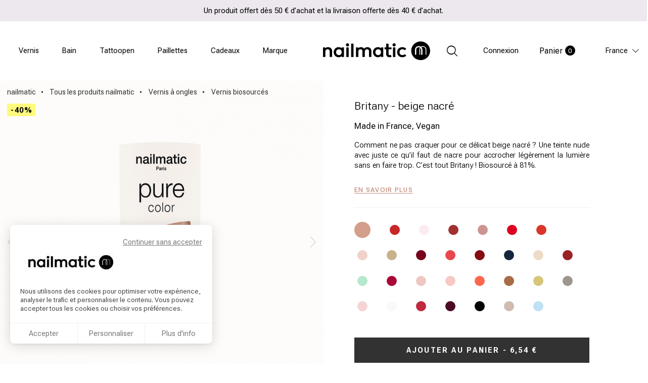

--- FILE ---
content_type: text/html; charset=utf-8
request_url: https://www.nailmatic.com/fr/vernis-biosources/11462-vernis-a-ongles-biosource-beige-nacre-britany-3760229897948.html
body_size: 41450
content:
<!doctype html>
<html lang="fr-FR">

<head>
    
        
    <meta charset="utf-8">


    <meta http-equiv="x-ua-compatible" content="ie=edge">



    <link rel="canonical" href="https://www.nailmatic.com/fr/vernis-biosources/11462-vernis-a-ongles-biosource-beige-nacre-britany-3760229897948.html">

    <title>Vernis à ongles biosourcé - beige nacré - nailmatic</title>
    <meta name="description" content="Une teinte nude avec juste ce qu’il faut de nacre pour accrocher légèrement la lumière sans en faire trop. Biosourcé, vegan, 10-free, made in France.">
                    <link rel="canonical" href="https://www.nailmatic.com/fr/vernis-biosources/11462-vernis-a-ongles-biosource-beige-nacre-britany-3760229897948.html">
    


                                                                <link rel="alternate" href="https://www.nailmatic.com/fr/vernis-biosources/11462-vernis-a-ongles-biosource-beige-nacre-britany-3760229897948.html" hreflang="fr">
                                                                                                <link rel="alternate" href="https://www.nailmatic.com/en/plant-based-nail-polishes/11462-plant-based-nail-polish-pearly-beige-britany-3760229897948.html" hreflang="x-default">
                                        


    <meta name="viewport" content="width=device-width, initial-scale=1">



    <link rel="apple-touch-icon" sizes="180x180" href="https://www.nailmatic.com/img/favicons/apple-touch-icon.png">
    <link rel="icon" type="image/png" sizes="32x32" href="https://www.nailmatic.com/img/favicons/favicon-32x32.png">
    <link rel="icon" type="image/png" sizes="16x16" href="https://www.nailmatic.com/img/favicons/favicon-16x16.png">
    <link rel="manifest" href="/manifest.json" crossorigin="use-credentials">
    <link rel="mask-icon" href="https://www.nailmatic.com/img/favicons/safari-pinned-tab.svg" color="#5bbad5">
    <link rel="shortcut icon" href="https://www.nailmatic.com/img/favicons/favicon.ico">
    <meta name="apple-mobile-web-app-title" content="Nailmatic">
    <meta name="application-name" content="Nailmatic">
    <meta name="msapplication-TileColor" content="#603cba">
    <meta name="msapplication-config" content="https://www.nailmatic.com/img/favicons/browserconfig.xml">
    <meta name="theme-color" content="#ffffff">



      <link rel="stylesheet" href="/modules/ps_checkout/views/css/payments.css?version=4.4.0" type="text/css" media="all">
  <link rel="stylesheet" href="https://www.nailmatic.com/themes/nailmatic/assets/cache/theme-b6aa72301.css" type="text/css" media="all">



    
                                <link rel="preload" href="/themes/nailmatic/assets/fonts/fontello.02bc6b33b3636876c1bc82c454a0ba39.woff2" as="font" type="font/woff2" crossorigin>
                                <link rel="preload" href="/themes/nailmatic/assets/fonts/fontello.0c9b9f28a9f39107e65cb1d90c9b8157.svg" as="image" crossorigin>
                                <link rel="preload" href="/themes/nailmatic/assets/fonts/fontello.1523342e02e68c3a793958a7a7e27a97.woff" as="font" type="font/woff" crossorigin>
                                <link rel="preload" href="/themes/nailmatic/assets/fonts/fontello.21aa05f6db7c6a823fb59a7b6d0fe458.woff2" as="font" type="font/woff2" crossorigin>
                                <link rel="preload" href="/themes/nailmatic/assets/fonts/fontello.4457b0c1dde16b4d1b89a4bbbcf5657c.ttf" as="font" type="font/ttf" crossorigin>
                                <link rel="preload" href="/themes/nailmatic/assets/fonts/fontello.5ced8f37c7b160ce48f791ca5f2095e3.ttf" as="font" type="font/ttf" crossorigin>
                                <link rel="preload" href="/themes/nailmatic/assets/fonts/fontello.6c3121d9154394252b3a217d704d7d73.eot" as="font" crossorigin>
                                <link rel="preload" href="/themes/nailmatic/assets/fonts/fontello.736016575690385e248fdee2f9faa3e3.woff2" as="font" type="font/woff2" crossorigin>
                                <link rel="preload" href="/themes/nailmatic/assets/fonts/fontello.851f16dcbdc5224492840b74d45820ca.eot" as="font" crossorigin>
                                <link rel="preload" href="/themes/nailmatic/assets/fonts/fontello.a14664ca66a9177692ee5f1356ef611c.svg" as="image" crossorigin>
                                <link rel="preload" href="/themes/nailmatic/assets/fonts/fontello.a58c6cffc0728e85abf6531db393374b.svg" as="image" crossorigin>
                                <link rel="preload" href="/themes/nailmatic/assets/fonts/fontello.d4794c1d0bebaecf8bf6185f43a4cccf.svg" as="image" crossorigin>
                                <link rel="preload" href="/themes/nailmatic/assets/fonts/fontello.d708162d5c72e8f9040a79902d30c7a0.woff" as="font" type="font/woff" crossorigin>
                                <link rel="preload" href="/themes/nailmatic/assets/fonts/fontello.e24b37113bb855a761dee25f0d18b92a.svg" as="image" crossorigin>
                                <link rel="preload" href="/themes/nailmatic/assets/fonts/fontello.e72f4ce66bff84c91299de9c26a07f1f.woff" as="font" type="font/woff" crossorigin>
                                <link rel="preload" href="/themes/nailmatic/assets/fonts/fontello.ed8b66763f3c62003371d49dd86b5c08.eot" as="font" crossorigin>
                                <link rel="preload" href="/themes/nailmatic/assets/fonts/fontello.f012884a89c8c7250ce3c3389e8304a1.ttf" as="font" type="font/ttf" crossorigin>
                                <link rel="preload" href="/themes/nailmatic/assets/fonts/HelveticaNeueLTCom-Bd.08f6ee295e2330ecb446a9fab7343fa3.woff" as="font" type="font/woff" crossorigin>
                                <link rel="preload" href="/themes/nailmatic/assets/fonts/HelveticaNeueLTCom-Bd.13c2a833dd03d518783e038b590ace8d.eot" as="font" crossorigin>
                                <link rel="preload" href="/themes/nailmatic/assets/fonts/HelveticaNeueLTCom-Bd.2f7e9412912b3bff6d65da0385956f48.svg" as="image" crossorigin>
                                <link rel="preload" href="/themes/nailmatic/assets/fonts/HelveticaNeueLTCom-Bd.3ca31f4a0ab4e173f5db8a21ad31b8d6.ttf" as="font" type="font/ttf" crossorigin>
                                <link rel="preload" href="/themes/nailmatic/assets/fonts/HelveticaNeueLTCom-Bd.b9a52fb1657ddd4aabf8c3a8d2afaba8.woff2" as="font" type="font/woff2" crossorigin>
                                <link rel="preload" href="/themes/nailmatic/assets/fonts/HelveticaNeueLTCom-Lt.2095bf736ecbebd39458f2f6d4f3de6a.woff" as="font" type="font/woff" crossorigin>
                                <link rel="preload" href="/themes/nailmatic/assets/fonts/HelveticaNeueLTCom-Lt.5158abe6a159a46e9350ae158b771cc3.svg" as="image" crossorigin>
                                <link rel="preload" href="/themes/nailmatic/assets/fonts/HelveticaNeueLTCom-Lt.9b6794e65db38060a18ca3496fb8c527.woff2" as="font" type="font/woff2" crossorigin>
                                <link rel="preload" href="/themes/nailmatic/assets/fonts/HelveticaNeueLTCom-Lt.a393f0e244982a67313bd4bb57b9a156.ttf" as="font" type="font/ttf" crossorigin>
                                <link rel="preload" href="/themes/nailmatic/assets/fonts/HelveticaNeueLTCom-Lt.de87bac38315f10cb6b9aca61352330f.eot" as="font" crossorigin>
                                <link rel="preload" href="/themes/nailmatic/assets/fonts/HelveticaNeueLTCom-Roman.2b80ad45a6d4e7a85c734b5131873a66.ttf" as="font" type="font/ttf" crossorigin>
                                <link rel="preload" href="/themes/nailmatic/assets/fonts/HelveticaNeueLTCom-Roman.88d81aef7e684e6adc3884ad52020986.svg" as="image" crossorigin>
                                <link rel="preload" href="/themes/nailmatic/assets/fonts/HelveticaNeueLTCom-Roman.966e33c53d8c9668254918ba3b148b58.eot" as="font" crossorigin>
                                <link rel="preload" href="/themes/nailmatic/assets/fonts/HelveticaNeueLTCom-Roman.9b0cf261fdfedc212daba71549a1c293.woff2" as="font" type="font/woff2" crossorigin>
                                <link rel="preload" href="/themes/nailmatic/assets/fonts/HelveticaNeueLTCom-Roman.db9f0d3a7c6bb3698817e685acea9f83.woff" as="font" type="font/woff" crossorigin>
                                <link rel="preload" href="/themes/nailmatic/assets/fonts/roboto-bold.9ece5b48963bbc96309220952cda38aa.ttf" as="font" type="font/ttf" crossorigin>
                                <link rel="preload" href="/themes/nailmatic/assets/fonts/roboto-light.6090d256d88dcd7f0244eaa4a3eafbba.ttf" as="font" type="font/ttf" crossorigin>
                                <link rel="preload" href="/themes/nailmatic/assets/fonts/roboto-medium.b2d307df606f23cb14e6483039e2b7fa.ttf" as="font" type="font/ttf" crossorigin>
                                <link rel="preload" href="/themes/nailmatic/assets/fonts/roboto-regular.f36638c2135b71e5a623dca52b611173.ttf" as="font" type="font/ttf" crossorigin>
                                <link rel="preload" href="/themes/nailmatic/assets/fonts/roboto-variable.d5127b6f9ab88ef9a4659c981bc7e1d6.ttf" as="font" type="font/ttf" crossorigin>
                                <link rel="preload" href="/themes/nailmatic/assets/fonts/slick.b7c9e1e479de3b53f1e4e30ebac2403a.woff" as="font" type="font/woff" crossorigin>
                                <link rel="preload" href="/themes/nailmatic/assets/fonts/slick.ced611daf7709cc778da928fec876475.eot" as="font" crossorigin>
                                <link rel="preload" href="/themes/nailmatic/assets/fonts/slick.d41f55a78e6f49a5512878df1737e58a.ttf" as="font" type="font/ttf" crossorigin>
                                <link rel="preload" href="/themes/nailmatic/assets/fonts/slick.f97e3bbf73254b0112091d0192f17aec.svg" as="image" crossorigin>
            


    

  <script type="text/javascript">
        var adress_not_found = "L\u2019adresse n\u2019a pas \u00e9t\u00e9 trouv\u00e9e";
        var baseUri = "\/";
        var controller = "product";
        var defaultLat = "48.861374";
        var defaultLong = "2.323843";
        var hiAcceptedCookies = {"1":false,"2":false,"3":false};
        var hiCookieGoogleConsentSettings = {"consentMode":true,"adStorageDefaultValue":"denied","analyticsStorageDefaultValue":"denied","adStorageCookieType":3,"analyticsStorageCookieType":2,"adsDataRedaction":true,"urlPassthrough":true,"adUserDataDefaultValue":"denied","adUserDataCookieType":3,"adPersonalizationDefaultValue":"denied","adPersonalizationCookieType":3,"functionalityStorageDefaultValue":"denied","personalizationStorageDefaultValue":"denied","securityStorageDefaultValue":"denied","cookiesAccepted":0,"adStorageCookieTypeGranted":"denied","analyticsStorageCookieTypeGranted":"denied","adUserDataCookieTypeGranted":"denied","adPersonalizationCookieTypeGranted":"denied","functionalityStorageCookieTypeGranted":"denied","personalizationStorageCookieTypeGranted":"denied","securityStorageCookieTypeGranted":"denied"};
        var img_ps_dir = "assets\/images\/";
        var isVersionGreaterOrEqualTo177 = 1;
        var kpopupbaseurl = "https:\/\/www.nailmatic.com\/";
        var kpopuplocale = "fr";
        var mollieSubAjaxUrl = "https:\/\/www.nailmatic.com\/fr\/module\/mollie\/ajax";
        var no_store_result = "Pas de r\u00e9sultat";
        var prestashop = {"cart":{"products":[],"totals":{"total":{"type":"total","label":"Total","amount":0,"value":"0,00\u00a0\u20ac"},"total_including_tax":{"type":"total","label":"Total TTC","amount":0,"value":"0,00\u00a0\u20ac"},"total_excluding_tax":{"type":"total","label":"Total HT :","amount":0,"value":"0,00\u00a0\u20ac"}},"subtotals":{"products":{"type":"products","label":"Sous-total","amount":0,"value":"0,00\u00a0\u20ac"},"discounts":null,"shipping":{"type":"shipping","label":"Livraison","amount":0,"value":""},"tax":null},"products_count":0,"summary_string":"0 articles","vouchers":{"allowed":1,"added":[]},"discounts":[],"minimalPurchase":0,"minimalPurchaseRequired":""},"currency":{"name":"Euro","iso_code":"EUR","iso_code_num":"978","sign":"\u20ac"},"customer":{"lastname":null,"firstname":null,"email":null,"birthday":null,"newsletter":null,"newsletter_date_add":null,"optin":null,"website":null,"company":null,"siret":null,"ape":null,"is_logged":false,"gender":{"type":null,"name":null},"addresses":[]},"language":{"name":"Fran\u00e7ais (French)","iso_code":"fr","locale":"fr-FR","language_code":"fr","is_rtl":"0","date_format_lite":"d\/m\/Y","date_format_full":"d\/m\/Y H:i:s","id":1},"page":{"title":"","canonical":null,"meta":{"title":"Vernis \u00e0 ongles biosourc\u00e9 - beige nacr\u00e9 - nailmatic","description":"Une teinte nude avec juste ce qu\u2019il faut de nacre pour accrocher l\u00e9g\u00e8rement la lumi\u00e8re sans en faire trop. Biosourc\u00e9, vegan, 10-free, made in France.","keywords":"","robots":"index"},"page_name":"product","body_classes":{"lang-fr":true,"lang-rtl":false,"country-FR":true,"currency-EUR":true,"layout-full-width":true,"page-product":true,"tax-display-enabled":true,"product-id-11462":true,"product-Britany - beige nacr\u00e9":true,"product-id-category-106":true,"product-id-manufacturer-2":true,"product-id-supplier-0":true,"product-available-for-order":true},"admin_notifications":[]},"shop":{"name":"nailmatic","logo":"https:\/\/www.nailmatic.com\/img\/nailmatic-logo-16794080771.jpg","stores_icon":"https:\/\/www.nailmatic.com\/img\/logo_stores.png","favicon":"https:\/\/www.nailmatic.com\/img\/favicon-1.ico"},"urls":{"base_url":"https:\/\/www.nailmatic.com\/","current_url":"https:\/\/www.nailmatic.com\/fr\/vernis-biosources\/11462-vernis-a-ongles-biosource-beige-nacre-britany-3760229897948.html","shop_domain_url":"https:\/\/www.nailmatic.com","img_ps_url":"https:\/\/www.nailmatic.com\/img\/","img_cat_url":"https:\/\/www.nailmatic.com\/img\/c\/","img_lang_url":"https:\/\/www.nailmatic.com\/img\/l\/","img_prod_url":"https:\/\/www.nailmatic.com\/img\/p\/","img_manu_url":"https:\/\/www.nailmatic.com\/img\/m\/","img_sup_url":"https:\/\/www.nailmatic.com\/img\/su\/","img_ship_url":"https:\/\/www.nailmatic.com\/img\/s\/","img_store_url":"https:\/\/www.nailmatic.com\/img\/st\/","img_col_url":"https:\/\/www.nailmatic.com\/img\/co\/","img_url":"https:\/\/www.nailmatic.com\/themes\/nailmatic\/assets\/img\/","css_url":"https:\/\/www.nailmatic.com\/themes\/nailmatic\/assets\/css\/","js_url":"https:\/\/www.nailmatic.com\/themes\/nailmatic\/assets\/js\/","pic_url":"https:\/\/www.nailmatic.com\/upload\/","pages":{"address":"https:\/\/www.nailmatic.com\/fr\/adresse","addresses":"https:\/\/www.nailmatic.com\/fr\/adresses","authentication":"https:\/\/www.nailmatic.com\/fr\/connexion","cart":"https:\/\/www.nailmatic.com\/fr\/panier","category":"https:\/\/www.nailmatic.com\/fr\/index.php?controller=category","cms":"https:\/\/www.nailmatic.com\/fr\/index.php?controller=cms","contact":"https:\/\/www.nailmatic.com\/fr\/nous-contacter","discount":"https:\/\/www.nailmatic.com\/fr\/reduction","guest_tracking":"https:\/\/www.nailmatic.com\/fr\/suivi-commande-invite","history":"https:\/\/www.nailmatic.com\/fr\/historique-commandes","identity":"https:\/\/www.nailmatic.com\/fr\/identite","index":"https:\/\/www.nailmatic.com\/fr\/","my_account":"https:\/\/www.nailmatic.com\/fr\/mon-compte","order_confirmation":"https:\/\/www.nailmatic.com\/fr\/confirmation-commande","order_detail":"https:\/\/www.nailmatic.com\/fr\/index.php?controller=order-detail","order_follow":"https:\/\/www.nailmatic.com\/fr\/suivi-commande","order":"https:\/\/www.nailmatic.com\/fr\/commande","order_return":"https:\/\/www.nailmatic.com\/fr\/index.php?controller=order-return","order_slip":"https:\/\/www.nailmatic.com\/fr\/avoirs","pagenotfound":"https:\/\/www.nailmatic.com\/fr\/page-introuvable","password":"https:\/\/www.nailmatic.com\/fr\/recuperation-mot-de-passe","pdf_invoice":"https:\/\/www.nailmatic.com\/fr\/index.php?controller=pdf-invoice","pdf_order_return":"https:\/\/www.nailmatic.com\/fr\/index.php?controller=pdf-order-return","pdf_order_slip":"https:\/\/www.nailmatic.com\/fr\/index.php?controller=pdf-order-slip","prices_drop":"https:\/\/www.nailmatic.com\/fr\/promotions","product":"https:\/\/www.nailmatic.com\/fr\/index.php?controller=product","search":"https:\/\/www.nailmatic.com\/fr\/recherche","sitemap":"https:\/\/www.nailmatic.com\/fr\/plan-site","stores":"https:\/\/www.nailmatic.com\/fr\/points-de-vente","supplier":"https:\/\/www.nailmatic.com\/fr\/index.php?controller=supplier","register":"https:\/\/www.nailmatic.com\/fr\/connexion?create_account=1","order_login":"https:\/\/www.nailmatic.com\/fr\/commande?login=1"},"alternative_langs":[{"id_shop":"1","language_code":"fr","link":"https:\/\/www.nailmatic.com\/fr\/vernis-biosources\/11462-vernis-a-ongles-biosource-beige-nacre-britany-3760229897948.html"},{"id_shop":"1","language_code":"en-us","link":"https:\/\/www.nailmatic.com\/en\/plant-based-nail-polishes\/11462-plant-based-nail-polish-pearly-beige-britany-3760229897948.html"}],"theme_assets":"\/themes\/nailmatic\/assets\/","actions":{"logout":"https:\/\/www.nailmatic.com\/fr\/?mylogout="},"no_picture_image":{"bySize":{"checkout_summary":{"url":"https:\/\/www.nailmatic.com\/img\/p\/fr-default-checkout_summary.jpg","width":55,"height":55},"small_default":{"url":"https:\/\/www.nailmatic.com\/img\/p\/fr-default-small_default.jpg","width":98,"height":98},"product_cart":{"url":"https:\/\/www.nailmatic.com\/img\/p\/fr-default-product_cart.jpg","width":115,"height":115},"cart_default":{"url":"https:\/\/www.nailmatic.com\/img\/p\/fr-default-cart_default.jpg","width":125,"height":125},"product_pigment":{"url":"https:\/\/www.nailmatic.com\/img\/p\/fr-default-product_pigment.jpg","width":81,"height":210},"product_homepage_mobile":{"url":"https:\/\/www.nailmatic.com\/img\/p\/fr-default-product_homepage_mobile.jpg","width":146,"height":146},"product_miniature_mobile":{"url":"https:\/\/www.nailmatic.com\/img\/p\/fr-default-product_miniature_mobile.jpg","width":187,"height":187},"product_ingredient":{"url":"https:\/\/www.nailmatic.com\/img\/p\/fr-default-product_ingredient.jpg","width":190,"height":190},"home_default":{"url":"https:\/\/www.nailmatic.com\/img\/p\/fr-default-home_default.jpg","width":250,"height":250},"product_miniature_xl_tablet":{"url":"https:\/\/www.nailmatic.com\/img\/p\/fr-default-product_miniature_xl_tablet.jpg","width":331,"height":331},"product_miniature_tablet":{"url":"https:\/\/www.nailmatic.com\/img\/p\/fr-default-product_miniature_tablet.jpg","width":331,"height":331},"product_miniature_xl_mobile":{"url":"https:\/\/www.nailmatic.com\/img\/p\/fr-default-product_miniature_xl_mobile.jpg","width":374,"height":374},"product_main_mobile":{"url":"https:\/\/www.nailmatic.com\/img\/p\/fr-default-product_main_mobile.jpg","width":374,"height":374},"product_miniature_large_mobile":{"url":"https:\/\/www.nailmatic.com\/img\/p\/fr-default-product_miniature_large_mobile.jpg","width":384,"height":384},"product_miniature_xl_large_tablet":{"url":"https:\/\/www.nailmatic.com\/img\/p\/fr-default-product_miniature_xl_large_tablet.jpg","width":400,"height":400},"product_miniature_large_tablet":{"url":"https:\/\/www.nailmatic.com\/img\/p\/fr-default-product_miniature_large_tablet.jpg","width":400,"height":400},"product_miniature_desktop":{"url":"https:\/\/www.nailmatic.com\/img\/p\/fr-default-product_miniature_desktop.jpg","width":428,"height":428},"product_homepage_tablet":{"url":"https:\/\/www.nailmatic.com\/img\/p\/fr-default-product_homepage_tablet.jpg","width":450,"height":450},"medium_default":{"url":"https:\/\/www.nailmatic.com\/img\/p\/fr-default-medium_default.jpg","width":452,"height":452},"product_miniature_large_desktop":{"url":"https:\/\/www.nailmatic.com\/img\/p\/fr-default-product_miniature_large_desktop.jpg","width":480,"height":480},"product_miniature_xl_laptop":{"url":"https:\/\/www.nailmatic.com\/img\/p\/fr-default-product_miniature_xl_laptop.jpg","width":510,"height":510},"product_miniature_laptop":{"url":"https:\/\/www.nailmatic.com\/img\/p\/fr-default-product_miniature_laptop.jpg","width":510,"height":510},"product_main_large_tablet":{"url":"https:\/\/www.nailmatic.com\/img\/p\/fr-default-product_main_large_tablet.jpg","width":685,"height":685},"product_miniature_xl_large_mobile":{"url":"https:\/\/www.nailmatic.com\/img\/p\/fr-default-product_miniature_xl_large_mobile.jpg","width":767,"height":767},"product_main_large_mobile":{"url":"https:\/\/www.nailmatic.com\/img\/p\/fr-default-product_main_large_mobile.jpg","width":774,"height":774},"product_main_laptop":{"url":"https:\/\/www.nailmatic.com\/img\/p\/fr-default-product_main_laptop.jpg","width":774,"height":774},"large_default":{"url":"https:\/\/www.nailmatic.com\/img\/p\/fr-default-large_default.jpg","width":800,"height":800},"product_miniature_xl_desktop":{"url":"https:\/\/www.nailmatic.com\/img\/p\/fr-default-product_miniature_xl_desktop.jpg","width":855,"height":855},"product_miniature_xl_large_desktop":{"url":"https:\/\/www.nailmatic.com\/img\/p\/fr-default-product_miniature_xl_large_desktop.jpg","width":960,"height":960},"product_flux_shopping":{"url":"https:\/\/www.nailmatic.com\/img\/p\/fr-default-product_flux_shopping.jpg","width":1200,"height":1200}},"small":{"url":"https:\/\/www.nailmatic.com\/img\/p\/fr-default-checkout_summary.jpg","width":55,"height":55},"medium":{"url":"https:\/\/www.nailmatic.com\/img\/p\/fr-default-product_miniature_large_tablet.jpg","width":400,"height":400},"large":{"url":"https:\/\/www.nailmatic.com\/img\/p\/fr-default-product_flux_shopping.jpg","width":1200,"height":1200},"legend":""}},"configuration":{"display_taxes_label":true,"display_prices_tax_incl":true,"is_catalog":false,"show_prices":true,"opt_in":{"partner":false},"quantity_discount":{"type":"discount","label":"Remise sur prix unitaire"},"voucher_enabled":1,"return_enabled":0},"field_required":[],"breadcrumb":{"links":[{"title":"nailmatic","url":"https:\/\/www.nailmatic.com\/fr\/"},{"title":"Tous les produits nailmatic","url":"https:\/\/www.nailmatic.com\/fr\/653-tous-les-produits-nailmatic"},{"title":"Vernis \u00e0 ongles","url":"https:\/\/www.nailmatic.com\/fr\/3-vernis"},{"title":"Vernis biosourc\u00e9s","url":"https:\/\/www.nailmatic.com\/fr\/106-vernis-biosources"}],"count":4},"link":{"protocol_link":"https:\/\/","protocol_content":"https:\/\/"},"time":1769246118,"static_token":"b369f0e3b2c7ceeeff648348facbcd1b","token":"2ae879147a29777e93f8f431394831ae","debug":false};
        var prestashopFacebookAjaxController = "https:\/\/www.nailmatic.com\/fr\/module\/ps_facebook\/Ajax";
        var ps_checkout3dsEnabled = true;
        var ps_checkoutApplePayUrl = "https:\/\/www.nailmatic.com\/fr\/module\/ps_checkout\/applepay";
        var ps_checkoutAutoRenderDisabled = false;
        var ps_checkoutCancelUrl = "https:\/\/www.nailmatic.com\/fr\/module\/ps_checkout\/cancel";
        var ps_checkoutCardBrands = ["MASTERCARD","VISA","AMEX","CB_NATIONALE"];
        var ps_checkoutCardFundingSourceImg = "\/modules\/ps_checkout\/views\/img\/payment-cards.png";
        var ps_checkoutCardLogos = {"AMEX":"\/modules\/ps_checkout\/views\/img\/amex.svg","CB_NATIONALE":"\/modules\/ps_checkout\/views\/img\/cb.svg","DINERS":"\/modules\/ps_checkout\/views\/img\/diners.svg","DISCOVER":"\/modules\/ps_checkout\/views\/img\/discover.svg","JCB":"\/modules\/ps_checkout\/views\/img\/jcb.svg","MAESTRO":"\/modules\/ps_checkout\/views\/img\/maestro.svg","MASTERCARD":"\/modules\/ps_checkout\/views\/img\/mastercard.svg","UNIONPAY":"\/modules\/ps_checkout\/views\/img\/unionpay.svg","VISA":"\/modules\/ps_checkout\/views\/img\/visa.svg"};
        var ps_checkoutCartProductCount = 0;
        var ps_checkoutCheckUrl = "https:\/\/www.nailmatic.com\/fr\/module\/ps_checkout\/check";
        var ps_checkoutCheckoutTranslations = {"checkout.go.back.link.title":"Retourner au tunnel de commande","checkout.go.back.label":"Tunnel de commande","checkout.card.payment":"Paiement par carte","checkout.page.heading":"R\u00e9sum\u00e9 de commande","checkout.cart.empty":"Votre panier d'achat est vide.","checkout.page.subheading.card":"Carte","checkout.page.subheading.paypal":"PayPal","checkout.payment.by.card":"Vous avez choisi de payer par carte.","checkout.payment.by.paypal":"Vous avez choisi de payer par PayPal.","checkout.order.summary":"Voici un r\u00e9sum\u00e9 de votre commande :","checkout.order.amount.total":"Le montant total de votre panier est de","checkout.order.included.tax":"(TTC)","checkout.order.confirm.label":"Veuillez finaliser votre commande en cliquant sur &quot;Je valide ma commande&quot;","paypal.hosted-fields.label.card-name":"Nom du titulaire de la carte","paypal.hosted-fields.placeholder.card-name":"Nom du titulaire de la carte","paypal.hosted-fields.label.card-number":"Num\u00e9ro de carte","paypal.hosted-fields.placeholder.card-number":"Num\u00e9ro de carte","paypal.hosted-fields.label.expiration-date":"Date d'expiration","paypal.hosted-fields.placeholder.expiration-date":"MM\/YY","paypal.hosted-fields.label.cvv":"Code de s\u00e9curit\u00e9","paypal.hosted-fields.placeholder.cvv":"XXX","payment-method-logos.title":"Paiement 100% s\u00e9curis\u00e9","express-button.cart.separator":"ou","express-button.checkout.express-checkout":"Achat rapide","error.paypal-sdk":"No PayPal Javascript SDK Instance","error.google-pay-sdk":"No Google Pay Javascript SDK Instance","error.google-pay.transaction-info":"An error occurred fetching Google Pay transaction info","error.apple-pay-sdk":"No Apple Pay Javascript SDK Instance","error.apple-pay.payment-request":"An error occurred fetching Apple Pay payment request","checkout.payment.others.link.label":"Autres moyens de paiement","checkout.payment.others.confirm.button.label":"Je valide ma commande","checkout.form.error.label":"Une erreur s'est produite lors du paiement. Veuillez r\u00e9essayer ou contacter le support.","loader-component.label.header":"Merci pour votre achat !","loader-component.label.body":"Veuillez patienter, nous traitons votre paiement","loader-component.label.body.longer":"This is taking longer than expected. Please wait...","error.paypal-sdk.contingency.cancel":"Authentification du titulaire de carte annul\u00e9e, veuillez choisir un autre moyen de paiement ou essayez de nouveau.","error.paypal-sdk.contingency.error":"Une erreur est survenue lors de l'authentification du titulaire de la carte, veuillez choisir un autre moyen de paiement ou essayez de nouveau.","error.paypal-sdk.contingency.failure":"Echec de l'authentification du titulaire de la carte, veuillez choisir un autre moyen de paiement ou essayez de nouveau.","error.paypal-sdk.contingency.unknown":"L'identit\u00e9 du titulaire de la carte n'a pas pu \u00eatre v\u00e9rifi\u00e9e, veuillez choisir un autre moyen de paiement ou essayez de nouveau.","ok":"Ok","cancel":"Annuler","checkout.payment.token.delete.modal.header":"Voulez-vous supprimer cette m\u00e9thode de paiement ?","checkout.payment.token.delete.modal.content":"Cette m\u00e9thode de paiement sera supprim\u00e9e de votre compte :","checkout.payment.token.delete.modal.confirm-button":"Supprimer cette m\u00e9thode de paiement","checkout.payment.loader.processing-request":"Veuillez patienter, nous traitons votre demande...","APPLE_PAY_MERCHANT_SESSION_VALIDATION_ERROR":"Nous ne pouvons pas traiter votre paiement Apple Pay pour le moment. Cela peut \u00eatre d\u00fb \u00e0 un probl\u00e8me de v\u00e9rification de la configuration du paiement pour ce site. Veuillez r\u00e9essayer plus tard ou choisir un autre moyen de paiement.","APPROVE_APPLE_PAY_VALIDATION_ERROR":"Nous avons rencontr\u00e9 un probl\u00e8me lors du traitement de votre paiement Apple Pay. Veuillez v\u00e9rifier les d\u00e9tails de votre commande et r\u00e9essayer, ou utiliser un autre moyen de paiement."};
        var ps_checkoutCheckoutUrl = "https:\/\/www.nailmatic.com\/fr\/commande";
        var ps_checkoutConfirmUrl = "https:\/\/www.nailmatic.com\/fr\/confirmation-commande";
        var ps_checkoutCreateUrl = "https:\/\/www.nailmatic.com\/fr\/module\/ps_checkout\/create";
        var ps_checkoutCspNonce = "";
        var ps_checkoutCustomMarks = [];
        var ps_checkoutExpressCheckoutCartEnabled = false;
        var ps_checkoutExpressCheckoutOrderEnabled = false;
        var ps_checkoutExpressCheckoutProductEnabled = false;
        var ps_checkoutExpressCheckoutSelected = false;
        var ps_checkoutExpressCheckoutUrl = "https:\/\/www.nailmatic.com\/fr\/module\/ps_checkout\/ExpressCheckout";
        var ps_checkoutFundingSource = "paypal";
        var ps_checkoutFundingSourcesSorted = ["paypal","paylater","bancontact","eps","giropay","ideal","mybank","p24","blik"];
        var ps_checkoutGooglePayUrl = "https:\/\/www.nailmatic.com\/fr\/module\/ps_checkout\/googlepay";
        var ps_checkoutHostedFieldsContingencies = "SCA_WHEN_REQUIRED";
        var ps_checkoutHostedFieldsEnabled = false;
        var ps_checkoutHostedFieldsSelected = false;
        var ps_checkoutIconsPath = "\/modules\/ps_checkout\/views\/img\/icons\/";
        var ps_checkoutLanguageIsoCode = "fr";
        var ps_checkoutLoaderImage = "\/modules\/ps_checkout\/views\/img\/loader.svg";
        var ps_checkoutPartnerAttributionId = "PrestaShop_Cart_PSXO_PSDownload";
        var ps_checkoutPayLaterCartPageButtonEnabled = false;
        var ps_checkoutPayLaterCategoryPageBannerEnabled = false;
        var ps_checkoutPayLaterHomePageBannerEnabled = false;
        var ps_checkoutPayLaterOrderPageBannerEnabled = false;
        var ps_checkoutPayLaterOrderPageButtonEnabled = false;
        var ps_checkoutPayLaterOrderPageMessageEnabled = false;
        var ps_checkoutPayLaterProductPageBannerEnabled = false;
        var ps_checkoutPayLaterProductPageButtonEnabled = false;
        var ps_checkoutPayLaterProductPageMessageEnabled = false;
        var ps_checkoutPayPalButtonConfiguration = null;
        var ps_checkoutPayPalEnvironment = "LIVE";
        var ps_checkoutPayPalOrderId = "";
        var ps_checkoutPayPalSdkConfig = {"clientId":"AXjYFXWyb4xJCErTUDiFkzL0Ulnn-bMm4fal4G-1nQXQ1ZQxp06fOuE7naKUXGkq2TZpYSiI9xXbs4eo","merchantId":"5GH8QW5TNKZ9C","currency":"EUR","intent":"capture","commit":"false","vault":"false","integrationDate":"2022-14-06","dataPartnerAttributionId":"PrestaShop_Cart_PSXO_PSDownload","dataCspNonce":"","dataEnable3ds":"true","disableFunding":"card","enableFunding":"paylater","components":"marks,funding-eligibility"};
        var ps_checkoutPayWithTranslations = {"paypal":"Pay with a PayPal account","paylater":"Pay in installments with PayPal Pay Later","bancontact":"Pay by Bancontact","eps":"Pay by EPS","giropay":"Pay by Giropay","ideal":"Pay by iDEAL","mybank":"Pay by MyBank","p24":"Pay by Przelewy24","blik":"Pay by BLIK"};
        var ps_checkoutPaymentMethodLogosTitleImg = "\/modules\/ps_checkout\/views\/img\/lock_checkout.svg";
        var ps_checkoutPaymentUrl = "https:\/\/www.nailmatic.com\/fr\/module\/ps_checkout\/payment";
        var ps_checkoutRenderPaymentMethodLogos = true;
        var ps_checkoutValidateUrl = "https:\/\/www.nailmatic.com\/fr\/module\/ps_checkout\/validate";
        var ps_checkoutVaultUrl = "https:\/\/www.nailmatic.com\/fr\/module\/ps_checkout\/vault";
        var ps_checkoutVersion = "4.4.0";
        var psemailsubscription_subscription = "https:\/\/www.nailmatic.com\/fr\/module\/ps_emailsubscription\/subscription";
        var psr_icon_color = "#F19D76";
        var radius = "100";
        var searchUrl = "https:\/\/www.nailmatic.com\/fr\/points-de-vente";
        var store_link = "Itin\u00e9raire";
        var trustedshopseasyintegration_css = "https:\/\/www.nailmatic.com\/modules\/trustedshopseasyintegration\/views\/css\/front\/front.2.0.4.css";
      </script>

<script src="/themes/nailmatic/assets/js/header.package.js" async=""></script>

<!-- Begin eTrusted bootstrap tag -->
<script src="https://integrations.etrusted.com/applications/widget.js/v2" async defer></script>
<!-- End eTrusted bootstrap tag -->


    <!-- emarketing start -->





<!-- emarketing end --><!-- START OF DOOFINDER SCRIPT -->
  <script>
    const dfLayerOptions = {
      installationId: "d8a41347-4852-4996-a841-9008427be3f6",
      zone: "eu1",
      language: "fr",
      currency: "EUR"
    };
    (function (l, a, y, e, r, s) {
      r = l.createElement(a); r.onload = e; r.async = 1; r.src = y;
      s = l.getElementsByTagName(a)[0]; s.parentNode.insertBefore(r, s);
    })(document, 'script', 'https://cdn.doofinder.com/livelayer/1/js/loader.min.js', function () {
      doofinderLoader.load(dfLayerOptions);
    });
  </script>
<!-- END OF DOOFINDER SCRIPT -->

    <script type="text/javascript">
      function checkLgCookieTracking()
      {
        var regex = new RegExp("^(.*;)?\\s*__lglaw\\s*=\\s*[^;]+(.*)?$");
        return document.cookie.match(regex);
      }

      function gtag(){
        dataLayer.push(arguments);
      }

      // Facebook Pixel Code
      !function(f,b,e,v,n,t,s)
      {if(f.fbq)return;n=f.fbq=function(){n.callMethod?
        n.callMethod.apply(n,arguments):n.queue.push(arguments)};
        if(!f._fbq)f._fbq=n;n.push=n;n.loaded=!0;n.version='2.0';
        n.queue=[];t=b.createElement(e);t.async=!0;
        t.src=v;s=b.getElementsByTagName(e)[0];
        s.parentNode.insertBefore(t,s)}(window,document,'script',
        'https://connect.facebook.net/en_US/fbevents.js');
      
      function launchTrackingCookie(){
        window.dataLayer = window.dataLayer || [];
        (function(w,d,s,l,i){w[l]=w[l]||[];w[l].push({'gtm.start':
            new Date().getTime(),event:'gtm.js'});var f=d.getElementsByTagName(s)[0],
          j=d.createElement(s),dl=l!='dataLayer'?'&l='+l:'';j.async=true;j.src=
          'https://www.googletagmanager.com/gtm.js?id='+i+dl;f.parentNode.insertBefore(j,f);
        })(window,document,'script','dataLayer','GTM-5X5CDG');
        gtag('js', new Date());

        fbq('init', '1678543865789815');
        fbq('track', 'PageView');
      }

      document.addEventListener('DOMContentLoaded', function(){
        if(!checkLgCookieTracking()){
          $('#lgcookieslaw_accept').on('click', function(){
            launchTrackingCookie();
          });
          $('#lgcookieslaw-save').on('click', function(){
            if($('#lgcookieslaw-cutomization-enabled').is(":checked")){
              launchTrackingCookie();
            }
          })
        }else{
          launchTrackingCookie();
        }
      })
    </script>
    <noscript>
        <img height="1" width="1" src="https://www.facebook.com/tr?id=1678543865789815&ev=PageView&noscript=1"/>
    </noscript>

<script type="text/javascript">
    
        var hiCookieLaw = {
            psv : 1.7,
            position : 'bottomleft',
            frontUrl: 'https://www.nailmatic.com/fr/module/hicookielaw/cookie',
            consentOnNavigation: '',
            reloadPage: '',
            blockNavigation: '',
            secureKey: 'ecd5399f6cd0b992c9759a6a4fb0e286'
        }
    
</script>
<div class="hi-cookie-block hi-cookie-block-tm-1   hi-module-hide clearfix">
    <div class="hi-cookie-content">
                    <a href="#" class="hi-cookie-continue-without-accepting">Continuer sans accepter</a>
                
                    <div class="hi-cookie-logo ">
                                    <img src="https://www.nailmatic.com/img/nailmatic-logo-16794080771.jpg" alt="nailmatic">
                            </div>
        
        <p>Nous utilisons des cookies pour optimiser votre expérience, analyser le trafic et personnaliser le contenu. Vous pouvez accepter tous les cookies ou choisir vos préférences.</p>
    </div>
            <div class="hi-cookie-selects">
                            <div class="hi-cookie-item">
                                        <div class="hi-cookie-item-desc">
                        <div>Cookies essentiels</div>
                                            </div>
                    <div class="hi-cookie-toggle">
                        <div class="hi-checkbox-toggle">
                            <input type="checkbox"
                                name="hi-cookie-type[]"
                                id="hi-cookie-type-1"
                                class="comparator not_uniform hi-cookie-type"
                                value="1"
                                                                    checked
                                                                disabled                            >
                            <label for="hi-cookie-type-1">
                                <div class="hi-checkbox-switch">
                                    <div class="hi-checkbox-dot"></div>
                                </div>
                            </label>
                        </div>
                    </div>
                </div>
                            <div class="hi-cookie-item">
                                        <div class="hi-cookie-item-desc">
                        <div>Cookies d&#039;analyse</div>
                                            </div>
                    <div class="hi-cookie-toggle">
                        <div class="hi-checkbox-toggle">
                            <input type="checkbox"
                                name="hi-cookie-type[]"
                                id="hi-cookie-type-2"
                                class="comparator not_uniform hi-cookie-type"
                                value="2"
                                                                                            >
                            <label for="hi-cookie-type-2">
                                <div class="hi-checkbox-switch">
                                    <div class="hi-checkbox-dot"></div>
                                </div>
                            </label>
                        </div>
                    </div>
                </div>
                            <div class="hi-cookie-item">
                                        <div class="hi-cookie-item-desc">
                        <div>Cookies marketing</div>
                                            </div>
                    <div class="hi-cookie-toggle">
                        <div class="hi-checkbox-toggle">
                            <input type="checkbox"
                                name="hi-cookie-type[]"
                                id="hi-cookie-type-3"
                                class="comparator not_uniform hi-cookie-type"
                                value="3"
                                                                                            >
                            <label for="hi-cookie-type-3">
                                <div class="hi-checkbox-switch">
                                    <div class="hi-checkbox-dot"></div>
                                </div>
                            </label>
                        </div>
                    </div>
                </div>
                    </div>
        <div class="hi-cookie-buttons">
                    <button class="hi-cookie-btn hi-cookie-btn-accept hi-cookie-accept-all-template-1" data-type="all">Accepter</button>
            <button class="hi-cookie-btn hi-cookie-btn-accept hi-cookie-accept-selected-template-1 hi-module-hide">Accepter la sélection</button>
                            <button class="hi-cookie-btn hi-cookie-btn-customize">Personnaliser</button>
                            <a href="https://www.nailmatic.com/fr/content/3-conditions-utilisation" class="hi-cookie-btn hi-cookie-btn-more-info">Plus d'info</a>
            </div>
    <style type="text/css">
        .hi-cookie-block {
            background-color: #ffffff;
        }
        .hi-cookie-content,
        .hi-cookie-content p,
        .hi-cookie-item-desc,
        .hi-cookie-item-details p {
            color: #484848;
        }
        .hi-cookie-item,
        .hi-cookie-btn,
        .hi-cookie-buttons,
        .hi-cookie-selects {
            border-color: #f0f0f0;
        }
        .hi-cookie-block,
        .hi-cookie-selects {
            border-radius: 8px;
        }
        .hi-cookie-btn-accept,
        .hi-cookie-btn-accept:hover {
            color: #7a7a7a;
        }
        .hi-cookie-btn-customize,
        .hi-cookie-btn-customize:hover {
            color: #7a7a7a;
        }
        .hi-cookie-btn-more-info,
        .hi-cookie-btn-more-info:hover {
            color: #7a7a7a;
        }
        .hi-cookie-content {
            padding-top: 25px;
            padding-left: 20px;
            padding-right: 20px;
        }
        .hi-cookie-selects {
            margin-left: 20px;
            margin-right: 20px;
        }
        .hi-cookie-buttons {
            padding-bottom: 0px;
        }
        .hi-cookie-block {
            max-width: 400px;
        }
                                    .hi-cookie-block {
                    top: auto;
                    bottom: 40px;
                    left: 20px;
                    right: auto;
                    margin-right: 20px;
                }
                            
    </style>
</div>    <script>
        
            // Define dataLayer and the gtag function.
            window.dataLayer = window.dataLayer || [];
            function gtag(){dataLayer.push(arguments);}

            // Default values
            gtag('consent', 'default', {
                'ad_storage': hiCookieGoogleConsentSettings.adStorageDefaultValue,
                'analytics_storage': hiCookieGoogleConsentSettings.analyticsStorageDefaultValue,
                'ad_user_data': hiCookieGoogleConsentSettings.adUserDataDefaultValue,
                'ad_personalization': hiCookieGoogleConsentSettings.adPersonalizationDefaultValue,
                'functionality_storage': hiCookieGoogleConsentSettings.functionalityStorageDefaultValue,
                'personalization_storage': hiCookieGoogleConsentSettings.personalizationStorageDefaultValue,
                'security_storage': hiCookieGoogleConsentSettings.securityStorageDefaultValue,
                'wait_for_update': 1000
            });

            if (hiCookieGoogleConsentSettings.adsDataRedaction) {
                gtag('set', 'ads_data_redaction', true);
            }
            
            if (hiCookieGoogleConsentSettings.urlPassthrough) {
                gtag('set', 'url_passthrough', true);
            }

            // set new values if cookies already accepted
            if (hiCookieGoogleConsentSettings.cookiesAccepted) {
                gtag('consent', 'update', {
                    'ad_storage': hiCookieGoogleConsentSettings.adStorageCookieTypeGranted,
                    'analytics_storage': hiCookieGoogleConsentSettings.analyticsStorageCookieTypeGranted,
                    'ad_user_data': hiCookieGoogleConsentSettings.adUserDataCookieTypeGranted,
                    'ad_personalization': hiCookieGoogleConsentSettings.adPersonalizationCookieTypeGranted,
                    'functionality_storage': hiCookieGoogleConsentSettings.functionalityStorageCookieTypeGranted,
                    'personalization_storage': hiCookieGoogleConsentSettings.personalizationStorageCookieTypeGranted,
                    'security_storage': hiCookieGoogleConsentSettings.securityStorageCookieTypeGranted,
                });
            }
        
    </script>

                                        <script type="text/javascript">
    
    var _spmq = {"url":"\/\/www.nailmatic.com\/fr\/vernis-biosources\/11462-vernis-a-ongles-biosource-beige-nacre-britany-3760229897948.html","user":null,"id_product":"11462","id_category":"","id_manufacturer":"","spm_ident":"CcrtYsXM","language":"fr","id_cart":null};
    var _spm_id_combination = function() {
        return (typeof(document.getElementById('idCombination')) != 'undefined' && document.getElementById('idCombination') != null ?
            document.getElementById('idCombination').value : ''
        );
    };
    (function() {
        var spm = document.createElement('script');
        spm.type = 'text/javascript';
        spm.defer = true;
        spm.src = 'https://app-spm.com/app.js?url=%2F%2Fwww.nailmatic.com%2Ffr%2Fvernis-biosources%2F11462-vernis-a-ongles-biosource-beige-nacre-britany-3760229897948.html&id_product=11462&id_category=&id_manufacturer=&spm_ident=CcrtYsXM&language=fr&cart_hash=79158164bc865f379f7daedcf2226af8aa7cf526&id_combination='+_spm_id_combination();
        var s_spm = document.getElementsByTagName('script')[0];
        s_spm.parentNode.insertBefore(spm, s_spm);
    })();
    function spmDomReady(fn) {
        document.addEventListener("DOMContentLoaded", fn);
        if (document.readyState === "interactive" || document.readyState === "complete" ) {
            fn();
        }
    }
    function spmEncodeFormData(data) {
        return Object.keys(data)
            .map(key => encodeURIComponent(key) + '=' + encodeURIComponent(data[key]))
            .join('&');
    }
    spmDomReady(() => {
        if (typeof prestashop !== 'undefined') {
            prestashop.on(
                'updateCart',
                function (event) {

                    if (event && event.reason) {
                        var spmData = {
                            'spm_visitor_id': typeof(spmWorkflow.spmVisitorId) !== 'undefined' ? spmWorkflow.spmVisitorId : null,
                            'spm_customer_id': typeof(spmWorkflow.spmIdShopCustomer) !== 'undefined' ? spmWorkflow.spmIdShopCustomer : null,
                            'spm_visitor_fp_id': typeof(spmWorkflow.spmVisitorFpId) !== 'undefined' ? spmWorkflow.spmVisitorFpId : null,
                            'spm_visitor_session_id': typeof(spmWorkflow.spmVisitorSessionId) !== 'undefined' ? spmWorkflow.spmVisitorSessionId : null,
                        };

                        if (spmData.spm_visitor_id == null && spmData.spm_customer_id == null && spmData.spm_visitor_fp_id == null) {
                            return;
                        }
                        var xmlhttp = new XMLHttpRequest();
                        xmlhttp.onreadystatechange = function() {
                            if (xmlhttp.readyState == 4 && xmlhttp.status == 200) {
                                try {
                                    var data = JSON.parse(xmlhttp.responseText);
                                } catch(err) {
                                    return;
                                }
                                if (!data.spm_user_infos_encode || typeof data.spm_user_infos_encode !== 'string') {
                                    return;
                                }
                                var xhr = new XMLHttpRequest();
                                xhr.open('POST', 'https://app-spm.com/procedural_api/cart_save.php', true);
                                        xhr.setRequestHeader('Content-Type', 'application/x-www-form-urlencoded');
                                        xhr.send(data.spm_user_infos_encode+'&'+spmEncodeFormData(spmData));
                            }
                        };
                        xmlhttp.open("GET", 'https://www.nailmatic.com/fr/module/shopimind/ajaxspmq?spm_action=getCart', true);
                        xmlhttp.send();
                    }
                }
            );
        }
    });
    
</script>




    
    <meta property="og:type" content="product">
    <meta property="og:url" content="https://www.nailmatic.com/fr/vernis-biosources/11462-vernis-a-ongles-biosource-beige-nacre-britany-3760229897948.html">
    <meta property="og:title" content="Vernis à ongles biosourcé - beige nacré - nailmatic">
    <meta property="og:site_name" content="nailmatic">
    <meta property="og:description" content="Une teinte nude avec juste ce qu’il faut de nacre pour accrocher légèrement la lumière sans en faire trop. Biosourcé, vegan, 10-free, made in France.">
            <meta property="og:image" content="https://www.nailmatic.com/317-product_flux_shopping/vernis-a-ongles-biosource-beige-nacre-britany.jpg">
        <meta property="product:pretax_price:amount" content="5.45">
    <meta property="product:pretax_price:currency" content="EUR">
    <meta property="product:price:amount" content="6.54">
    <meta property="product:price:currency" content="EUR">
            <meta property="product:weight:value" content="0.050000">
        <meta property="product:weight:units" content="lb">
    
</head>

<body id="product" class="lang-fr country-fr currency-eur layout-full-width page-product tax-display-enabled product-id-11462 product-britany-beige-nacre product-id-category-106 product-id-manufacturer-2 product-id-supplier-0 product-available-for-order">
<a href="#wrapper" class="sr-only">Skip to main content</a>

        <!-- Google Tag Manager (noscript) -->
    <noscript><iframe src="https://www.googletagmanager.com/ns.html?id=GTM-5X5CDG" height="0" width="0" style="display:none;visibility:hidden"></iframe></noscript>
    <!-- End Google Tag Manager (noscript) -->




<div class="siteHeader__global js-header">
    
                                <aside class="siteHeaderBanner"
                                            style="background-color:#EDE8EE;"
                                >
                Un produit offert dès 50 € d’achat et la livraison offerte dès 40 € d’achat.
            </aside>
                        

    <header id="header" class="siteHeader">
        <div class="siteHeader__container">
            
                

    <nav class="headerNav" aria-label="Navigation principale">
    <button type="button"
            class="headerNav__trigger js-open-menu"
            title="Ouvrir le menu"
            aria-label="Ouvrir le menu"
    >
        <i class="headerNav__burger"></i>
    </button>
    <ul class="siteMenu__toggler">
            <li>
            <a href=""
               class="siteMenu__toggler__title js-open-menu"
               data-menu-id="19"
            >
                Vernis
            </a>
        </li>
            <li>
            <a href=""
               class="siteMenu__toggler__title js-open-menu"
               data-menu-id="4"
            >
                Bain
            </a>
        </li>
            <li>
            <a href=""
               class="siteMenu__toggler__title js-open-menu"
               data-menu-id="20"
            >
                Tattoopen
            </a>
        </li>
            <li>
            <a href=""
               class="siteMenu__toggler__title js-open-menu"
               data-menu-id="21"
            >
                Paillettes
            </a>
        </li>
            <li>
            <a href=""
               class="siteMenu__toggler__title js-open-menu"
               data-menu-id="22"
            >
                Cadeaux
            </a>
        </li>
            <li>
            <a href=""
               class="siteMenu__toggler__title js-open-menu"
               data-menu-id="2"
            >
                Marque
            </a>
        </li>
    </ul>

    <div class="siteMenu__overlay js-menu-overlay"></div>
    <div class="siteMenu__wrapper js-menu-wrapper">
        <button class="siteMenu__close js-menu-close"
                title="Fermer le menu"
        >
            <span class="sr-only">Fermer le menu</span>
        </button>
        <ul class="siteMenu__toggler">
            <li>
            <a href=""
               class="siteMenu__toggler__title js-open-menu"
               data-menu-id="19"
            >
                Vernis
            </a>
        </li>
            <li>
            <a href=""
               class="siteMenu__toggler__title js-open-menu"
               data-menu-id="4"
            >
                Bain
            </a>
        </li>
            <li>
            <a href=""
               class="siteMenu__toggler__title js-open-menu"
               data-menu-id="20"
            >
                Tattoopen
            </a>
        </li>
            <li>
            <a href=""
               class="siteMenu__toggler__title js-open-menu"
               data-menu-id="21"
            >
                Paillettes
            </a>
        </li>
            <li>
            <a href=""
               class="siteMenu__toggler__title js-open-menu"
               data-menu-id="22"
            >
                Cadeaux
            </a>
        </li>
            <li>
            <a href=""
               class="siteMenu__toggler__title js-open-menu"
               data-menu-id="2"
            >
                Marque
            </a>
        </li>
    </ul>

            <div class="siteMenu js-menu"
         data-menu-id="19"
    >
        <ul class="siteMenu__list js-menu-list">
                            <li class="menuItem "
    data-depth="0"
>
            <a href="https://www.nailmatic.com/fr/27-vernis-enfant"
           class="menuItem__link js-menu-link --hasSubMenu"
           data-depth="0"
           data-item-id="19-309"
        >
            Vernis Enfant à base d'eau
                    </a>
                    <ul class="siteMenu__children js-menu-children"
    data-item-id="19-309"
    data-depth="0"
>
                <li class="siteMenu__topImage">
                    </li>
                            <li class="menuItem "
    data-depth="1"
>
            <a href="https://www.nailmatic.com/fr/639-coffrets-vernis-enfants"
           class="menuItem__link js-menu-link --hasSubMenu"
           data-depth="1"
           data-item-id="19-311"
        >
            Coffrets Vernis à l'eau
                    </a>
            </li>
                    <li class="menuItem "
    data-depth="1"
>
            <a href="https://www.nailmatic.com/fr/638-vernis-individuels-enfants"
           class="menuItem__link js-menu-link --hasSubMenu"
           data-depth="1"
           data-item-id="19-310"
        >
            Vernis à l'eau
                    </a>
            </li>
                </ul>
            </li>
                            <li class="menuItem "
    data-depth="0"
>
            <a href="https://www.nailmatic.com/fr/641-stickers-ongles-enfants"
           class="menuItem__link js-menu-link"
           data-depth="0"
           data-item-id="19-313"
        >
            Stickers pour les ongles
                    </a>
            </li>
                            <li class="menuItem "
    data-depth="0"
>
            <a href="https://www.nailmatic.com/fr/649-rollettes-enfant-levres-et-corps"
           class="menuItem__link js-menu-link --hasSubMenu"
           data-depth="0"
           data-item-id="19-326"
        >
            Rollettes pour les lèvres et corps
                    </a>
                    <ul class="siteMenu__children js-menu-children"
    data-item-id="19-326"
    data-depth="0"
>
                <li class="siteMenu__topImage">
                    </li>
                            <li class="menuItem "
    data-depth="1"
>
            <a href="https://www.nailmatic.com/fr/28-soin-des-levres-enfant"
           class="menuItem__link js-menu-link --hasSubMenu"
           data-depth="1"
           data-item-id="19-327"
        >
            Rollettes Brillants à lèvres
                    </a>
            </li>
                    <li class="menuItem "
    data-depth="1"
>
            <a href="https://www.nailmatic.com/fr/194-body-rollette"
           class="menuItem__link js-menu-link --hasSubMenu"
           data-depth="1"
           data-item-id="19-328"
        >
            Body Rollette - Gels pailletés pour le corps
                    </a>
            </li>
                    <li class="menuItem "
    data-depth="1"
>
            <a href="https://www.nailmatic.com/fr/650-coffrets-rollette"
           class="menuItem__link js-menu-link --hasSubMenu"
           data-depth="1"
           data-item-id="19-329"
        >
            Coffrets Rollettes et Vernis Enfant
                    </a>
            </li>
                </ul>
            </li>
                            <li class="menuItem "
    data-depth="0"
>
            <a href="https://www.nailmatic.com/fr/3-vernis"
           class="menuItem__link js-menu-link --active --hasSubMenu"
           data-depth="0"
           data-item-id="19-314"
        >
            Vernis biosourcés pour ados et adultes
                    </a>
                    <ul class="siteMenu__children js-menu-children"
    data-item-id="19-314"
    data-depth="0"
>
                <li class="siteMenu__topImage">
                    </li>
                            <li class="menuItem "
    data-depth="1"
>
            <a href="https://www.nailmatic.com/fr/648-base-vernis-top-coat"
           class="menuItem__link js-menu-link --hasSubMenu"
           data-depth="1"
           data-item-id="19-315"
        >
            Base &amp; Top Coat
                    </a>
            </li>
                    <li class="menuItem "
    data-depth="1"
>
            <a href="https://www.nailmatic.com/fr/106-vernis-biosources"
           class="menuItem__link js-menu-link --active --hasSubMenu"
           data-depth="1"
           data-item-id="19-316"
        >
            Vernis biosourcés Pure Color
                    </a>
            </li>
                    <li class="menuItem "
    data-depth="1"
>
            <a href="https://www.nailmatic.com/fr/236-kit-diy-adulte"
           class="menuItem__link js-menu-link"
           data-depth="1"
           data-item-id="19-317"
        >
            Coffrets DIY Vernis
                    </a>
            </li>
                    <li class="menuItem "
    data-depth="1"
>
            <a href="https://www.nailmatic.com/fr/18-coffrets"
           class="menuItem__link js-menu-link --hasSubMenu"
           data-depth="1"
           data-item-id="19-318"
        >
            Coffrets Vernis
                    </a>
            </li>
                </ul>
            </li>
                            <li class="menuItem "
    data-depth="0"
>
            <a href="https://www.nailmatic.com/fr/228-soins"
           class="menuItem__link js-menu-link --hasSubMenu"
           data-depth="0"
           data-item-id="19-320"
        >
            Soins des ongles
                    </a>
                    <ul class="siteMenu__children js-menu-children"
    data-item-id="19-320"
    data-depth="0"
>
                <li class="siteMenu__topImage">
                    </li>
                            <li class="menuItem "
    data-depth="1"
>
            <a href="https://www.nailmatic.com/fr/232-dissolvants"
           class="menuItem__link js-menu-link --hasSubMenu"
           data-depth="1"
           data-item-id="19-321"
        >
            Dissolvants
                    </a>
            </li>
                    <li class="menuItem "
    data-depth="1"
>
            <a href="https://www.nailmatic.com/fr/648-base-vernis-top-coat"
           class="menuItem__link js-menu-link --hasSubMenu"
           data-depth="1"
           data-item-id="19-322"
        >
            Base &amp; Top Coat
                    </a>
            </li>
                    <li class="menuItem "
    data-depth="1"
>
            <a href="https://www.nailmatic.com/fr/231-serums-et-soins"
           class="menuItem__link js-menu-link --hasSubMenu"
           data-depth="1"
           data-item-id="19-323"
        >
            Sérums et soins des ongles
                    </a>
            </li>
                    <li class="menuItem "
    data-depth="1"
>
            <a href="https://www.nailmatic.com/fr/233-accessoires"
           class="menuItem__link js-menu-link --hasSubMenu"
           data-depth="1"
           data-item-id="19-324"
        >
            Accessoires Manucure
                    </a>
            </li>
                </ul>
            </li>
                            <li class="menuItem font-style: italic;"
    data-depth="0"
>
            <a href="https://www.nailmatic.com/fr/653-tous-les-produits-nailmatic"
           class="menuItem__link js-menu-link"
           data-depth="0"
           data-item-id="19-325"
        >
            Tous les produits Manucure
                    </a>
            </li>
                    </ul>
            </div>
    <div class="siteMenu js-menu"
         data-menu-id="4"
    >
        <ul class="siteMenu__list js-menu-list">
                            <li class="menuItem "
    data-depth="0"
>
            <a href="https://www.nailmatic.com/fr/632-boules-de-bain-enfant"
           class="menuItem__link js-menu-link"
           data-depth="0"
           data-item-id="4-330"
        >
            Boules &amp; Bombes de bain
                    </a>
            </li>
                            <li class="menuItem "
    data-depth="0"
>
            <a href="https://www.nailmatic.com/fr/684-pate-a-modeler-lavante-pataploof"
           class="menuItem__link js-menu-link"
           data-depth="0"
           data-item-id="4-358"
        >
            Pâte à modeler lavante
                    </a>
            </li>
                            <li class="menuItem "
    data-depth="0"
>
            <a href="https://www.nailmatic.com/fr/633-sels-de-bain-enfant"
           class="menuItem__link js-menu-link"
           data-depth="0"
           data-item-id="4-331"
        >
            Sels de bain colorés
                    </a>
            </li>
                            <li class="menuItem "
    data-depth="0"
>
            <a href="https://www.nailmatic.com/fr/665-fabriques-de-savon"
           class="menuItem__link js-menu-link"
           data-depth="0"
           data-item-id="4-332"
        >
            Fabriques de savons
                    </a>
            </li>
                            <li class="menuItem "
    data-depth="0"
>
            <a href="https://www.nailmatic.com/fr/670-recharges-de-savons-et-bombes-de-bain"
           class="menuItem__link js-menu-link"
           data-depth="0"
           data-item-id="4-333"
        >
            Les recharges
                    </a>
            </li>
                            <li class="menuItem "
    data-depth="0"
>
            <a href="https://www.nailmatic.com/fr/635-coffrets-de-bain-enfant"
           class="menuItem__link js-menu-link"
           data-depth="0"
           data-item-id="4-335"
        >
            Coffrets de bain
                    </a>
            </li>
                            <li class="menuItem "
    data-depth="0"
>
            <a href="https://www.nailmatic.com/fr/102-bain-enfant"
           class="menuItem__link js-menu-link --active"
           data-depth="0"
           data-item-id="4-334"
        >
            Tous les produits pour le bain
                    </a>
            </li>
                    </ul>
            </div>
    <div class="siteMenu js-menu"
         data-menu-id="20"
    >
        <ul class="siteMenu__list js-menu-list">
                            <li class="menuItem "
    data-depth="0"
>
            <a href="https://www.nailmatic.com/fr/636-coffrets-tattoopen-feutres-de-tatouages-temporaires"
           class="menuItem__link js-menu-link"
           data-depth="0"
           data-item-id="20-336"
        >
            Coffrets Tattoopen
                    </a>
            </li>
                            <li class="menuItem "
    data-depth="0"
>
            <a href="https://www.nailmatic.com/fr/637-feutres-de-tatouages-temporaires-tattoopen"
           class="menuItem__link js-menu-link"
           data-depth="0"
           data-item-id="20-337"
        >
            Feutres de tatouages individuels
                    </a>
            </li>
                            <li class="menuItem "
    data-depth="0"
>
            <a href="https://www.nailmatic.com/fr/671-tatouages-enfant"
           class="menuItem__link js-menu-link"
           data-depth="0"
           data-item-id="20-338"
        >
            Tatouages à colorier Tattoo Artist
                    </a>
            </li>
                            <li class="menuItem "
    data-depth="0"
>
            <a href="https://www.nailmatic.com/fr/626-feutres-de-tatouages-temporaires"
           class="menuItem__link js-menu-link"
           data-depth="0"
           data-item-id="20-339"
        >
            Tous les Tattoopens
                    </a>
            </li>
                            <li class="menuItem "
    data-depth="0"
>
            <a href="https://www.nailmatic.com/fr/669-grimage-maquillage-enfant"
           class="menuItem__link js-menu-link"
           data-depth="0"
           data-item-id="20-350"
        >
            Grimage et Maquillage
                    </a>
            </li>
                    </ul>
            </div>
    <div class="siteMenu js-menu"
         data-menu-id="21"
    >
        <ul class="siteMenu__list js-menu-list">
                            <li class="menuItem "
    data-depth="0"
>
            <a href="https://www.nailmatic.com/fr/673-paillettes-biodegradables"
           class="menuItem__link js-menu-link"
           data-depth="0"
           data-item-id="21-340"
        >
            Paillettes biodégradables
                    </a>
            </li>
                            <li class="menuItem "
    data-depth="0"
>
            <a href="https://www.nailmatic.com/fr/194-body-rollette"
           class="menuItem__link js-menu-link"
           data-depth="0"
           data-item-id="21-341"
        >
            Gels pailleté corps - Body Rollette
                    </a>
            </li>
                            <li class="menuItem "
    data-depth="0"
>
            <a href="https://www.nailmatic.com/fr/28-soin-des-levres-enfant"
           class="menuItem__link js-menu-link"
           data-depth="0"
           data-item-id="21-359"
        >
            Brillants à lèvres enfants - Rollette
                    </a>
            </li>
                    </ul>
            </div>
    <div class="siteMenu js-menu"
         data-menu-id="22"
    >
        <ul class="siteMenu__list js-menu-list">
                            <li class="menuItem "
    data-depth="0"
>
            <a href="https://www.nailmatic.com/fr/674-cadeaux-a-moins-de-10-euros"
           class="menuItem__link js-menu-link"
           data-depth="0"
           data-item-id="22-342"
        >
            Idées cadeaux à - de 10€
                    </a>
            </li>
                            <li class="menuItem "
    data-depth="0"
>
            <a href="https://www.nailmatic.com/fr/675-cadeaux-a-moins-de-15-euros"
           class="menuItem__link js-menu-link"
           data-depth="0"
           data-item-id="22-343"
        >
            Idées cadeaux à - de 15€
                    </a>
            </li>
                            <li class="menuItem "
    data-depth="0"
>
            <a href="https://www.nailmatic.com/fr/676-cadeaux-a-moins-de-20-euros"
           class="menuItem__link js-menu-link"
           data-depth="0"
           data-item-id="22-344"
        >
            Idées cadeaux à - de 20€
                    </a>
            </li>
                            <li class="menuItem "
    data-depth="0"
>
            <a href="https://www.nailmatic.com/fr/677-cadeaux-a-moins-de-40-euros"
           class="menuItem__link js-menu-link"
           data-depth="0"
           data-item-id="22-345"
        >
            Idées cadeaux à - de 40€
                    </a>
            </li>
                            <li class="menuItem "
    data-depth="0"
>
            <a href="https://www.nailmatic.com/fr/239-idee-cadeau-femme"
           class="menuItem__link js-menu-link"
           data-depth="0"
           data-item-id="22-349"
        >
            Idées cadeaux ado &amp; adulte
                    </a>
            </li>
                            <li class="menuItem "
    data-depth="0"
>
            <a href="https://www.nailmatic.com/fr/29-coffrets-cadeaux-enfants"
           class="menuItem__link js-menu-link"
           data-depth="0"
           data-item-id="22-351"
        >
            Coffrets Enfant
                    </a>
            </li>
                            <li class="menuItem "
    data-depth="0"
>
            <a href="https://www.nailmatic.com/fr/31-fete-party-d-anniversaire"
           class="menuItem__link js-menu-link"
           data-depth="0"
           data-item-id="22-352"
        >
            Cadeaux Anniversaire Enfant
                    </a>
            </li>
                    </ul>
            </div>
    <div class="siteMenu js-menu"
         data-menu-id="2"
    >
        <ul class="siteMenu__list js-menu-list">
                            <li class="menuItem "
    data-depth="0"
>
            <a href="/fr/edito/il-etait-une-fois-nailmatic-la-marque-des-esprits-joueurs"
           class="menuItem__link js-menu-link"
           data-depth="0"
           data-item-id="2-33"
        >
            Qui sommes-nous ?
                    </a>
            </li>
                            <li class="menuItem "
    data-depth="0"
>
            <a href="/fr/blog"
           class="menuItem__link js-menu-link"
           data-depth="0"
           data-item-id="2-35"
        >
            Le Blog
                    </a>
            </li>
                    </ul>
            </div>

        <div class="siteMenu__footer">
            <div class="siteMenu__footer__links">
                <a href="https://www.nailmatic.com/fr/mon-compte" class="siteMenu__footer__link --account">
                    Connexion
                </a>
                                <a href="https://www.nailmatic.com/fr/nous-contacter" class="siteMenu__footer__link">
                    Nous contacter
                </a>
            </div>
            <div class="siteMenu__footer__bottom">
                                    <div class="siteMenu__footer__social">
                                                    <a href="https://www.instagram.com/nailmatic/"
                               title="Instagram"
                               class="siteMenu__footer__socialLink --instagram"
                               target="_blank"
                            >
                                <span class="sr-only">Instagram</span>
                            </a>
                                                                            <a href="https://www.facebook.com/nailmatic/"
                               title="Facebook"
                               class="siteMenu__footer__socialLink --facebook"
                               target="_blank"
                            >
                                <span class="sr-only">Facebook</span>
                            </a>
                                                                            <a href="https://www.pinterest.fr/nailmatic/"
                               title="Pinterest"
                               class="siteMenu__footer__socialLink --pinterest"
                               target="_blank"
                            >
                                <span class="sr-only">Pinterest</span>
                            </a>
                                            </div>
                                <div class="siteMenu__footer__lang">
                    <div class="languageSelector js-languageselector-container">
    <a href="javascript:void(0)" class="languageSelector__current js-languageselector-button">
        <span>
                                                France
                                    </span>
        <svg width="12" height="7" viewBox="0 0 12 7" fill="none" xmlns="http://www.w3.org/2000/svg">
    <path fill-rule="evenodd" clip-rule="evenodd" d="M6 7L0 0.608696L0.571427 0L6 5.78261L11.4286 0L12 0.608696L6 7Z" fill="#C4C4C4"/>
</svg>    </a>
    <ul class="languageSelector__list">
        <li class="languageSelector__item">
            <a href="https://www.nailmatic.com/fr/vernis-biosources/11462-vernis-a-ongles-biosource-beige-nacre-britany-3760229897948.html"
               class="languageSelector__link --active"
            >
                France
            </a>
        </li>
        <li class="languageSelector__item">
            <a href="https://www.nailmatic.com/en/plant-based-nail-polishes/11462-plant-based-nail-polish-pearly-beige-britany-3760229897948.html"
               class="languageSelector__link"
            >
                English
            </a>
        </li>
            </ul>
</div>

                </div>
            </div>
        </div>
                                                                    <ul class="siteMenu__children js-menu-children"
    data-item-id="19-311"
    data-depth="1"
>
            <li class="siteMenu__allCategory">
            <a href="https://www.nailmatic.com/fr/639-coffrets-vernis-enfants">
                Voir tout
            </a>
        </li>
                                    <li class="siteMenuProduct">
    <a href="https://www.nailmatic.com/fr/coffrets-cadeaux-enfants/1196-coffret-5-vernis-party-3760229891984.html"
       class="siteMenuProduct__link"
    >
        <picture class="lazyloadbox menu_product_image">
            <img src="[data-uri]"
                 data-src="https://www.nailmatic.com/3826-small_default/coffret-5-vernis-party.jpg"
                 alt="Coffret 5 vernis roses - Party"
                 class="siteMenuProduct__image lazyload"
            >
        </picture>
        <p class="siteMenuProduct__info">
            <span class="siteMenuProduct__name">
                                    Vernis enfant à base d&#039;eau
                    <br/>
                                <span class="siteMenuProduct__subtitle">
                    Coffret 5 vernis roses - Party
                </span>
            </span>

            <span class="siteMenuProduct__price">
                21,00 €
            </span>
        </p>
    </a>
</li>
                    <li class="siteMenuProduct">
    <a href="https://www.nailmatic.com/fr/coffrets-vernis-enfants/1195-coffret-5-vernis-hollywood-3701650701510.html"
       class="siteMenuProduct__link"
    >
        <picture class="lazyloadbox menu_product_image">
            <img src="[data-uri]"
                 data-src="https://www.nailmatic.com/9948-small_default/coffret-5-vernis-hollywood.jpg"
                 alt="Coffret 5 vernis - Hollywood"
                 class="siteMenuProduct__image lazyload"
            >
        </picture>
        <p class="siteMenuProduct__info">
            <span class="siteMenuProduct__name">
                                    Vernis enfant à base d&#039;eau
                    <br/>
                                <span class="siteMenuProduct__subtitle">
                    Coffret 5 vernis - Hollywood
                </span>
            </span>

            <span class="siteMenuProduct__price">
                21,00 €
            </span>
        </p>
    </a>
</li>
                    <li class="siteMenuProduct">
    <a href="https://www.nailmatic.com/fr/coffrets-cadeaux-enfants/17126-mermaid-3-vernis-a-ongles-3760229898587.html"
       class="siteMenuProduct__link"
    >
        <picture class="lazyloadbox menu_product_image">
            <img src="[data-uri]"
                 data-src="https://www.nailmatic.com/3829-small_default/mermaid-3-vernis-a-ongles.jpg"
                 alt="Coffret 3 vernis - Mermaid"
                 class="siteMenuProduct__image lazyload"
            >
        </picture>
        <p class="siteMenuProduct__info">
            <span class="siteMenuProduct__name">
                                <span class="siteMenuProduct__subtitle">
                    Coffret 3 vernis - Mermaid
                </span>
            </span>

            <span class="siteMenuProduct__price">
                17,85 €
            </span>
        </p>
    </a>
</li>
                    <li class="siteMenuProduct">
    <a href="https://www.nailmatic.com/fr/coffrets-cadeaux-enfants/10180-coffret-3-vernis-rose-party-3760229890208.html"
       class="siteMenuProduct__link"
    >
        <picture class="lazyloadbox menu_product_image">
            <img src="[data-uri]"
                 data-src="https://www.nailmatic.com/13639-small_default/coffret-3-vernis-rose-party.jpg"
                 alt="Coffret 3 vernis roses - Party"
                 class="siteMenuProduct__image lazyload"
            >
        </picture>
        <p class="siteMenuProduct__info">
            <span class="siteMenuProduct__name">
                                    Vernis enfant à base d&#039;eau
                    <br/>
                                <span class="siteMenuProduct__subtitle">
                    Coffret 3 vernis roses - Party
                </span>
            </span>

            <span class="siteMenuProduct__price">
                17,85 €
            </span>
        </p>
    </a>
</li>
                    <li class="siteMenuProduct">
    <a href="https://www.nailmatic.com/fr/coffrets-cadeaux-enfants/11512-coffret-3-vernis-paris-neon-3760229891069.html"
       class="siteMenuProduct__link"
    >
        <picture class="lazyloadbox menu_product_image">
            <img src="[data-uri]"
                 data-src="https://www.nailmatic.com/10157-small_default/coffret-3-vernis-paris-neon.jpg"
                 alt="Paris - 3 vernis néon nacrés"
                 class="siteMenuProduct__image lazyload"
            >
        </picture>
        <p class="siteMenuProduct__info">
            <span class="siteMenuProduct__name">
                                <span class="siteMenuProduct__subtitle">
                    Paris - 3 vernis néon nacrés
                </span>
            </span>

            <span class="siteMenuProduct__price">
                17,85 €
            </span>
        </p>
    </a>
</li>
                    <li class="siteMenuProduct">
    <a href="https://www.nailmatic.com/fr/coffrets-cadeaux-enfants/17118-crac-vernis-stickers-pour-ongles-3760229898488.html"
       class="siteMenuProduct__link"
    >
        <picture class="lazyloadbox menu_product_image">
            <img src="[data-uri]"
                 data-src="https://www.nailmatic.com/4083-small_default/crac-vernis-stickers-pour-ongles.jpg"
                 alt="2 vernis + 24 stickers pour ongles - CRAC"
                 class="siteMenuProduct__image lazyload"
            >
        </picture>
        <p class="siteMenuProduct__info">
            <span class="siteMenuProduct__name">
                                    Coffret Stickers et Vernis Enfant
                    <br/>
                                <span class="siteMenuProduct__subtitle">
                    2 vernis + 24 stickers pour ongles - CRAC
                </span>
            </span>

            <span class="siteMenuProduct__price">
                17,00 €
            </span>
        </p>
    </a>
</li>
                    <li class="siteMenuProduct">
    <a href="https://www.nailmatic.com/fr/coffrets-cadeaux-enfants/17125-pop-vernis-stickers-pour-ongles-3760229898471.html"
       class="siteMenuProduct__link"
    >
        <picture class="lazyloadbox menu_product_image">
            <img src="[data-uri]"
                 data-src="https://www.nailmatic.com/431-small_default/pop-vernis-stickers-pour-ongles.jpg"
                 alt="2 vernis + 24 stickers ongles - POP"
                 class="siteMenuProduct__image lazyload"
            >
        </picture>
        <p class="siteMenuProduct__info">
            <span class="siteMenuProduct__name">
                                    Coffret Stickers et Vernis Enfant
                    <br/>
                                <span class="siteMenuProduct__subtitle">
                    2 vernis + 24 stickers ongles - POP
                </span>
            </span>

            <span class="siteMenuProduct__price">
                17,00 €
            </span>
        </p>
    </a>
</li>
                    <li class="siteMenuProduct">
    <a href="https://www.nailmatic.com/fr/coffrets-cadeaux-enfants/136-coffret-duo-rollette-vernis-lovely-city-3760229899911.html"
       class="siteMenuProduct__link"
    >
        <picture class="lazyloadbox menu_product_image">
            <img src="[data-uri]"
                 data-src="https://www.nailmatic.com/10158-small_default/coffret-duo-rollette-vernis-lovely-city.jpg"
                 alt="Coffret Maquillage Enfant - Lovely City"
                 class="siteMenuProduct__image lazyload"
            >
        </picture>
        <p class="siteMenuProduct__info">
            <span class="siteMenuProduct__name">
                                    Coffret enfant
                    <br/>
                                <span class="siteMenuProduct__subtitle">
                    Coffret Maquillage Enfant - Lovely City
                </span>
            </span>

            <span class="siteMenuProduct__price">
                18,00 €
            </span>
        </p>
    </a>
</li>
                    <li class="siteMenuProduct">
    <a href="https://www.nailmatic.com/fr/coffrets-cadeaux-enfants/135-coffret-rollette-vernis-fairytales-3760229899881.html"
       class="siteMenuProduct__link"
    >
        <picture class="lazyloadbox menu_product_image">
            <img src="[data-uri]"
                 data-src="https://www.nailmatic.com/13648-small_default/coffret-rollette-vernis-fairytales.jpg"
                 alt="Coffret Maquillage Enfant - Fairytales"
                 class="siteMenuProduct__image lazyload"
            >
        </picture>
        <p class="siteMenuProduct__info">
            <span class="siteMenuProduct__name">
                                    Coffret enfant
                    <br/>
                                <span class="siteMenuProduct__subtitle">
                    Coffret Maquillage Enfant - Fairytales
                </span>
            </span>

            <span class="siteMenuProduct__price">
                18,00 €
            </span>
        </p>
    </a>
</li>
                    <li class="siteMenuProduct">
    <a href="https://www.nailmatic.com/fr/coffrets-cadeaux-enfants/20764-nk-set-roll-mure-vernis-elliot-3760229899911.html"
       class="siteMenuProduct__link"
    >
        <picture class="lazyloadbox menu_product_image">
            <img src="[data-uri]"
                 data-src="https://www.nailmatic.com/5227-small_default/nk-set-roll-mure-vernis-elliot.jpg"
                 alt="Lovely City - rollette + vernis NON"
                 class="siteMenuProduct__image lazyload"
            >
        </picture>
        <p class="siteMenuProduct__info">
            <span class="siteMenuProduct__name">
                                    Coffret enfant
                    <br/>
                                <span class="siteMenuProduct__subtitle">
                    Lovely City - rollette + vernis NON
                </span>
            </span>

            <span class="siteMenuProduct__price">
                16,50 €
            </span>
        </p>
    </a>
</li>
            </ul>
                                                                <ul class="siteMenu__children js-menu-children"
    data-item-id="19-310"
    data-depth="1"
>
            <li class="siteMenu__allCategory">
            <a href="https://www.nailmatic.com/fr/638-vernis-individuels-enfants">
                Voir tout
            </a>
        </li>
                                    <li class="siteMenuProduct">
    <a href="https://www.nailmatic.com/fr/vernis-enfant/15223-vernis-enfant-base-eau-merlin-bleu-nacre-3760229897603.html"
       class="siteMenuProduct__link"
    >
        <picture class="lazyloadbox menu_product_image">
            <img src="[data-uri]"
                 data-src="https://www.nailmatic.com/12545-small_default/vernis-enfant-base-eau-merlin-bleu-nacre.jpg"
                 alt="Merlin - Vernis bleu pailleté"
                 class="siteMenuProduct__image lazyload"
            >
        </picture>
        <p class="siteMenuProduct__info">
            <span class="siteMenuProduct__name">
                                    Vernis enfant à base d&#039;eau
                    <br/>
                                <span class="siteMenuProduct__subtitle">
                    Merlin - Vernis bleu pailleté
                </span>
            </span>

            <span class="siteMenuProduct__price">
                9,50 €
            </span>
        </p>
    </a>
</li>
                    <li class="siteMenuProduct">
    <a href="https://www.nailmatic.com/fr/vernis-enfant/15218-vernis-enfant-base-eau-elliott-rose-nacre-3760229897566.html"
       class="siteMenuProduct__link"
    >
        <picture class="lazyloadbox menu_product_image">
            <img src="[data-uri]"
                 data-src="https://www.nailmatic.com/12527-small_default/vernis-enfant-base-eau-elliott-rose-nacre.jpg"
                 alt="Elliot - vernis rose pailleté"
                 class="siteMenuProduct__image lazyload"
            >
        </picture>
        <p class="siteMenuProduct__info">
            <span class="siteMenuProduct__name">
                                    Vernis enfant à base d&#039;eau
                    <br/>
                                <span class="siteMenuProduct__subtitle">
                    Elliot - vernis rose pailleté
                </span>
            </span>

            <span class="siteMenuProduct__price">
                9,50 €
            </span>
        </p>
    </a>
</li>
                    <li class="siteMenuProduct">
    <a href="https://www.nailmatic.com/fr/vernis-enfant/15226-vernis-polly-rose-transparent-a-paillettes-3760229897634.html"
       class="siteMenuProduct__link"
    >
        <picture class="lazyloadbox menu_product_image">
            <img src="[data-uri]"
                 data-src="https://www.nailmatic.com/12535-small_default/vernis-polly-rose-transparent-a-paillettes.jpg"
                 alt="Polly - Vernis rose transparent pailleté"
                 class="siteMenuProduct__image lazyload"
            >
        </picture>
        <p class="siteMenuProduct__info">
            <span class="siteMenuProduct__name">
                                    Vernis enfant à base d&#039;eau
                    <br/>
                                <span class="siteMenuProduct__subtitle">
                    Polly - Vernis rose transparent pailleté
                </span>
            </span>

            <span class="siteMenuProduct__price">
                9,50 €
            </span>
        </p>
    </a>
</li>
                    <li class="siteMenuProduct">
    <a href="https://www.nailmatic.com/fr/vernis-enfant/15224-vernis-enfant-base-eau-peachy-peche-paillete-3760229897610.html"
       class="siteMenuProduct__link"
    >
        <picture class="lazyloadbox menu_product_image">
            <img src="[data-uri]"
                 data-src="https://www.nailmatic.com/4277-small_default/vernis-enfant-base-eau-peachy-peche-paillete.jpg"
                 alt="Peachy – pêche pailleté"
                 class="siteMenuProduct__image lazyload"
            >
        </picture>
        <p class="siteMenuProduct__info">
            <span class="siteMenuProduct__name">
                                    Vernis enfant à base d&#039;eau
                    <br/>
                                <span class="siteMenuProduct__subtitle">
                    Peachy – pêche pailleté
                </span>
            </span>

            <span class="siteMenuProduct__price">
                7,60 €
            </span>
        </p>
    </a>
</li>
                    <li class="siteMenuProduct">
    <a href="https://www.nailmatic.com/fr/vernis-enfant/15228-vernis-sheepy-framboise-transparent-paillete-3760229897658.html"
       class="siteMenuProduct__link"
    >
        <picture class="lazyloadbox menu_product_image">
            <img src="[data-uri]"
                 data-src="https://www.nailmatic.com/4061-small_default/vernis-sheepy-framboise-transparent-paillete.jpg"
                 alt="Sheepy - vernis framboise transparent pailleté"
                 class="siteMenuProduct__image lazyload"
            >
        </picture>
        <p class="siteMenuProduct__info">
            <span class="siteMenuProduct__name">
                                    Vernis enfant à base d&#039;eau
                    <br/>
                                <span class="siteMenuProduct__subtitle">
                    Sheepy - vernis framboise transparent pailleté
                </span>
            </span>

            <span class="siteMenuProduct__price">
                9,50 €
            </span>
        </p>
    </a>
</li>
                    <li class="siteMenuProduct">
    <a href="https://www.nailmatic.com/fr/vernis-enfant/15229-vernis-enfant-base-eau-sissi-rose-paillete-3760229897665.html"
       class="siteMenuProduct__link"
    >
        <picture class="lazyloadbox menu_product_image">
            <img src="[data-uri]"
                 data-src="https://www.nailmatic.com/4079-small_default/vernis-enfant-base-eau-sissi-rose-paillete.jpg"
                 alt="Sissi – rose pailleté"
                 class="siteMenuProduct__image lazyload"
            >
        </picture>
        <p class="siteMenuProduct__info">
            <span class="siteMenuProduct__name">
                                    Vernis enfant à base d&#039;eau
                    <br/>
                                <span class="siteMenuProduct__subtitle">
                    Sissi – rose pailleté
                </span>
            </span>

            <span class="siteMenuProduct__price">
                9,50 €
            </span>
        </p>
    </a>
</li>
                    <li class="siteMenuProduct">
    <a href="https://www.nailmatic.com/fr/vernis-enfant/15221-vernis-kitty-rose-bonbon-paillettes-3760229897580.html"
       class="siteMenuProduct__link"
    >
        <picture class="lazyloadbox menu_product_image">
            <img src="[data-uri]"
                 data-src="https://www.nailmatic.com/4067-small_default/vernis-kitty-rose-bonbon-paillettes.jpg"
                 alt="Kitty - rose bonbon paillettes"
                 class="siteMenuProduct__image lazyload"
            >
        </picture>
        <p class="siteMenuProduct__info">
            <span class="siteMenuProduct__name">
                                    Vernis enfant à base d&#039;eau
                    <br/>
                                <span class="siteMenuProduct__subtitle">
                    Kitty - rose bonbon paillettes
                </span>
            </span>

            <span class="siteMenuProduct__price">
                9,50 €
            </span>
        </p>
    </a>
</li>
                    <li class="siteMenuProduct">
    <a href="https://www.nailmatic.com/fr/vernis-enfant/15225-vernis-piglou-violet-paillettes-3760229897627.html"
       class="siteMenuProduct__link"
    >
        <picture class="lazyloadbox menu_product_image">
            <img src="[data-uri]"
                 data-src="https://www.nailmatic.com/4069-small_default/vernis-piglou-violet-paillettes.jpg"
                 alt="Piglou - violet paillettes"
                 class="siteMenuProduct__image lazyload"
            >
        </picture>
        <p class="siteMenuProduct__info">
            <span class="siteMenuProduct__name">
                                    Vernis enfant à base d&#039;eau
                    <br/>
                                <span class="siteMenuProduct__subtitle">
                    Piglou - violet paillettes
                </span>
            </span>

            <span class="siteMenuProduct__price">
                9,50 €
            </span>
        </p>
    </a>
</li>
                    <li class="siteMenuProduct">
    <a href="https://www.nailmatic.com/fr/vernis-individuels-enfants/7428-vernis-rose-pale-nacre-daisy-3760229891045.html"
       class="siteMenuProduct__link"
    >
        <picture class="lazyloadbox menu_product_image">
            <img src="[data-uri]"
                 data-src="https://www.nailmatic.com/11914-small_default/vernis-rose-pale-nacre-daisy.jpg"
                 alt="Vernis rose pâle nacré - Daisy"
                 class="siteMenuProduct__image lazyload"
            >
        </picture>
        <p class="siteMenuProduct__info">
            <span class="siteMenuProduct__name">
                                    Vernis enfant à base d&#039;eau
                    <br/>
                                <span class="siteMenuProduct__subtitle">
                    Vernis rose pâle nacré - Daisy
                </span>
            </span>

            <span class="siteMenuProduct__price">
                9,50 €
            </span>
        </p>
    </a>
</li>
                    <li class="siteMenuProduct">
    <a href="https://www.nailmatic.com/fr/vernis-enfant/15222-titi-vernis-jaune-fluo-paillete-3760229891083.html"
       class="siteMenuProduct__link"
    >
        <picture class="lazyloadbox menu_product_image">
            <img src="[data-uri]"
                 data-src="https://www.nailmatic.com/11828-small_default/titi-vernis-jaune-fluo-paillete.jpg"
                 alt="Titi – vernis jaune fluo pailleté"
                 class="siteMenuProduct__image lazyload"
            >
        </picture>
        <p class="siteMenuProduct__info">
            <span class="siteMenuProduct__name">
                                    Vernis enfant à base d&#039;eau
                    <br/>
                                <span class="siteMenuProduct__subtitle">
                    Titi – vernis jaune fluo pailleté
                </span>
            </span>

            <span class="siteMenuProduct__price">
                9,50 €
            </span>
        </p>
    </a>
</li>
            </ul>
                                                                                                            <ul class="siteMenu__children js-menu-children"
    data-item-id="19-327"
    data-depth="1"
>
            <li class="siteMenu__allCategory">
            <a href="https://www.nailmatic.com/fr/28-soin-des-levres-enfant">
                Voir tout
            </a>
        </li>
                                    <li class="siteMenuProduct">
    <a href="https://www.nailmatic.com/fr/soin-des-levres-enfant/6796-brillant-a-levres-rollette-cerise-3760229899034.html"
       class="siteMenuProduct__link"
    >
        <picture class="lazyloadbox menu_product_image">
            <img src="[data-uri]"
                 data-src="https://www.nailmatic.com/13561-small_default/brillant-a-levres-rollette-cerise.jpg"
                 alt="Brillant à lèvres - Rollette - Cerise"
                 class="siteMenuProduct__image lazyload"
            >
        </picture>
        <p class="siteMenuProduct__info">
            <span class="siteMenuProduct__name">
                                    ROLLETTE
                    <br/>
                                <span class="siteMenuProduct__subtitle">
                    Brillant à lèvres - Rollette - Cerise
                </span>
            </span>

            <span class="siteMenuProduct__price">
                11,00 €
            </span>
        </p>
    </a>
</li>
                    <li class="siteMenuProduct">
    <a href="https://www.nailmatic.com/fr/soin-des-levres-enfant/14985-brillant-a-levres-rollette-fraise-3760229899058.html"
       class="siteMenuProduct__link"
    >
        <picture class="lazyloadbox menu_product_image">
            <img src="[data-uri]"
                 data-src="https://www.nailmatic.com/13568-small_default/brillant-a-levres-rollette-fraise.jpg"
                 alt="Brillant à lèvres - Rollette nacré - Fraise"
                 class="siteMenuProduct__image lazyload"
            >
        </picture>
        <p class="siteMenuProduct__info">
            <span class="siteMenuProduct__name">
                                    ROLLETTE
                    <br/>
                                <span class="siteMenuProduct__subtitle">
                    Brillant à lèvres - Rollette nacré - Fraise
                </span>
            </span>

            <span class="siteMenuProduct__price">
                11,00 €
            </span>
        </p>
    </a>
</li>
                    <li class="siteMenuProduct">
    <a href="https://www.nailmatic.com/fr/coffrets-cadeaux-enfants/136-coffret-duo-rollette-vernis-lovely-city-3760229899911.html"
       class="siteMenuProduct__link"
    >
        <picture class="lazyloadbox menu_product_image">
            <img src="[data-uri]"
                 data-src="https://www.nailmatic.com/10158-small_default/coffret-duo-rollette-vernis-lovely-city.jpg"
                 alt="Coffret Maquillage Enfant - Lovely City"
                 class="siteMenuProduct__image lazyload"
            >
        </picture>
        <p class="siteMenuProduct__info">
            <span class="siteMenuProduct__name">
                                    Coffret enfant
                    <br/>
                                <span class="siteMenuProduct__subtitle">
                    Coffret Maquillage Enfant - Lovely City
                </span>
            </span>

            <span class="siteMenuProduct__price">
                18,00 €
            </span>
        </p>
    </a>
</li>
                    <li class="siteMenuProduct">
    <a href="https://www.nailmatic.com/fr/coffrets-cadeaux-enfants/135-coffret-rollette-vernis-fairytales-3760229899881.html"
       class="siteMenuProduct__link"
    >
        <picture class="lazyloadbox menu_product_image">
            <img src="[data-uri]"
                 data-src="https://www.nailmatic.com/13648-small_default/coffret-rollette-vernis-fairytales.jpg"
                 alt="Coffret Maquillage Enfant - Fairytales"
                 class="siteMenuProduct__image lazyload"
            >
        </picture>
        <p class="siteMenuProduct__info">
            <span class="siteMenuProduct__name">
                                    Coffret enfant
                    <br/>
                                <span class="siteMenuProduct__subtitle">
                    Coffret Maquillage Enfant - Fairytales
                </span>
            </span>

            <span class="siteMenuProduct__price">
                18,00 €
            </span>
        </p>
    </a>
</li>
                    <li class="siteMenuProduct">
    <a href="https://www.nailmatic.com/fr/coffrets-cadeaux-enfants/20763-nk-set-roll-framboise-vernis-polly-3760229899881.html"
       class="siteMenuProduct__link"
    >
        <picture class="lazyloadbox menu_product_image">
            <img src="[data-uri]"
                 data-src="https://www.nailmatic.com/4924-small_default/nk-set-roll-framboise-vernis-polly.jpg"
                 alt="Fairytales - rollette + vernis NON"
                 class="siteMenuProduct__image lazyload"
            >
        </picture>
        <p class="siteMenuProduct__info">
            <span class="siteMenuProduct__name">
                                    Coffret enfant
                    <br/>
                                <span class="siteMenuProduct__subtitle">
                    Fairytales - rollette + vernis NON
                </span>
            </span>

            <span class="siteMenuProduct__price">
                18,00 €
            </span>
        </p>
    </a>
</li>
                    <li class="siteMenuProduct">
    <a href="https://www.nailmatic.com/fr/coffrets-cadeaux-enfants/20764-nk-set-roll-mure-vernis-elliot-3760229899911.html"
       class="siteMenuProduct__link"
    >
        <picture class="lazyloadbox menu_product_image">
            <img src="[data-uri]"
                 data-src="https://www.nailmatic.com/5227-small_default/nk-set-roll-mure-vernis-elliot.jpg"
                 alt="Lovely City - rollette + vernis NON"
                 class="siteMenuProduct__image lazyload"
            >
        </picture>
        <p class="siteMenuProduct__info">
            <span class="siteMenuProduct__name">
                                    Coffret enfant
                    <br/>
                                <span class="siteMenuProduct__subtitle">
                    Lovely City - rollette + vernis NON
                </span>
            </span>

            <span class="siteMenuProduct__price">
                16,50 €
            </span>
        </p>
    </a>
</li>
                    <li class="siteMenuProduct">
    <a href="https://www.nailmatic.com/fr/accueil/28974-coffret-cocorico--9302000047957.html"
       class="siteMenuProduct__link"
    >
        <picture class="lazyloadbox menu_product_image">
            <img src="[data-uri]"
                 data-src="https://www.nailmatic.com/14050-small_default/coffret-cocorico-.jpg"
                 alt="Coffret Maquillage Enfant - Cocorico - Trio Scintillant"
                 class="siteMenuProduct__image lazyload"
            >
        </picture>
        <p class="siteMenuProduct__info">
            <span class="siteMenuProduct__name">
                                    Coffret enfant
                    <br/>
                                <span class="siteMenuProduct__subtitle">
                    Coffret Maquillage Enfant - Cocorico - Trio Scintillant
                </span>
            </span>

            <span class="siteMenuProduct__price">
                29,90 €
            </span>
        </p>
    </a>
</li>
            </ul>
                                                                <ul class="siteMenu__children js-menu-children"
    data-item-id="19-328"
    data-depth="1"
>
            <li class="siteMenu__allCategory">
            <a href="https://www.nailmatic.com/fr/194-body-rollette">
                Voir tout
            </a>
        </li>
                                    <li class="siteMenuProduct">
    <a href="https://www.nailmatic.com/fr/coffrets-cadeaux-enfants/25791-magic-box-nuage-3701650700049.html"
       class="siteMenuProduct__link"
    >
        <picture class="lazyloadbox menu_product_image">
            <img src="[data-uri]"
                 data-src="https://www.nailmatic.com/10333-small_default/magic-box-nuage.jpg"
                 alt="Magic Box Nuage"
                 class="siteMenuProduct__image lazyload"
            >
        </picture>
        <p class="siteMenuProduct__info">
            <span class="siteMenuProduct__name">
                                    Coffret enfant
                    <br/>
                                <span class="siteMenuProduct__subtitle">
                    Magic Box Nuage
                </span>
            </span>

            <span class="siteMenuProduct__price">
                28,00 €
            </span>
        </p>
    </a>
</li>
                    <li class="siteMenuProduct">
    <a href="https://www.nailmatic.com/fr/coffrets-vernis-enfants/28000-coffret-maquillage-enfant-bus-party-3701650700667.html"
       class="siteMenuProduct__link"
    >
        <picture class="lazyloadbox menu_product_image">
            <img src="[data-uri]"
                 data-src="https://www.nailmatic.com/12804-small_default/coffret-maquillage-enfant-bus-party.jpg"
                 alt="Coffret Maquillage Enfant - Bus Party"
                 class="siteMenuProduct__image lazyload"
            >
        </picture>
        <p class="siteMenuProduct__info">
            <span class="siteMenuProduct__name">
                                    Coffret enfant
                    <br/>
                                <span class="siteMenuProduct__subtitle">
                    Coffret Maquillage Enfant - Bus Party
                </span>
            </span>

            <span class="siteMenuProduct__price">
                25,90 €
            </span>
        </p>
    </a>
</li>
                    <li class="siteMenuProduct">
    <a href="https://www.nailmatic.com/fr/body-rollette/8423-body-rollette-framboise-3760229896965.html"
       class="siteMenuProduct__link"
    >
        <picture class="lazyloadbox menu_product_image">
            <img src="[data-uri]"
                 data-src="https://www.nailmatic.com/13461-small_default/body-rollette-framboise.jpg"
                 alt="Gel pailleté pour le corps - Body Rollette - Framboise"
                 class="siteMenuProduct__image lazyload"
            >
        </picture>
        <p class="siteMenuProduct__info">
            <span class="siteMenuProduct__name">
                                    Gel corps pailleté
                    <br/>
                                <span class="siteMenuProduct__subtitle">
                    Gel pailleté pour le corps - Body Rollette - Framboise
                </span>
            </span>

            <span class="siteMenuProduct__price">
                12,50 €
            </span>
        </p>
    </a>
</li>
                    <li class="siteMenuProduct">
    <a href="https://www.nailmatic.com/fr/body-rollette/12430-body-rollette-or-blanc-3760229891397.html"
       class="siteMenuProduct__link"
    >
        <picture class="lazyloadbox menu_product_image">
            <img src="[data-uri]"
                 data-src="https://www.nailmatic.com/13484-small_default/body-rollette-or-blanc.jpg"
                 alt="Gel pailleté pour le corps - Body Rollette - Coco Or Blanc"
                 class="siteMenuProduct__image lazyload"
            >
        </picture>
        <p class="siteMenuProduct__info">
            <span class="siteMenuProduct__name">
                                    Gel corps pailleté
                    <br/>
                                <span class="siteMenuProduct__subtitle">
                    Gel pailleté pour le corps - Body Rollette - Coco Or Blanc
                </span>
            </span>

            <span class="siteMenuProduct__price">
                12,50 €
            </span>
        </p>
    </a>
</li>
                    <li class="siteMenuProduct">
    <a href="https://www.nailmatic.com/fr/body-rollette/8424-body-rollette-peche-3760229896972.html"
       class="siteMenuProduct__link"
    >
        <picture class="lazyloadbox menu_product_image">
            <img src="[data-uri]"
                 data-src="https://www.nailmatic.com/13496-small_default/body-rollette-peche.jpg"
                 alt="Gel pailleté pour le corps - Body Rollette - Pêche"
                 class="siteMenuProduct__image lazyload"
            >
        </picture>
        <p class="siteMenuProduct__info">
            <span class="siteMenuProduct__name">
                                    Gel corps pailleté
                    <br/>
                                <span class="siteMenuProduct__subtitle">
                    Gel pailleté pour le corps - Body Rollette - Pêche
                </span>
            </span>

            <span class="siteMenuProduct__price">
                12,50 €
            </span>
        </p>
    </a>
</li>
                    <li class="siteMenuProduct">
    <a href="https://www.nailmatic.com/fr/accueil/28974-coffret-cocorico--9302000047957.html"
       class="siteMenuProduct__link"
    >
        <picture class="lazyloadbox menu_product_image">
            <img src="[data-uri]"
                 data-src="https://www.nailmatic.com/14050-small_default/coffret-cocorico-.jpg"
                 alt="Coffret Maquillage Enfant - Cocorico - Trio Scintillant"
                 class="siteMenuProduct__image lazyload"
            >
        </picture>
        <p class="siteMenuProduct__info">
            <span class="siteMenuProduct__name">
                                    Coffret enfant
                    <br/>
                                <span class="siteMenuProduct__subtitle">
                    Coffret Maquillage Enfant - Cocorico - Trio Scintillant
                </span>
            </span>

            <span class="siteMenuProduct__price">
                29,90 €
            </span>
        </p>
    </a>
</li>
                    <li class="siteMenuProduct">
    <a href="https://www.nailmatic.com/fr/shop/28987-coffret-glitter-gang-9302000046387.html"
       class="siteMenuProduct__link"
    >
        <picture class="lazyloadbox menu_product_image">
            <img src="[data-uri]"
                 data-src="https://www.nailmatic.com/14098-small_default/coffret-glitter-gang.jpg"
                 alt="Coffret Glam Party"
                 class="siteMenuProduct__image lazyload"
            >
        </picture>
        <p class="siteMenuProduct__info">
            <span class="siteMenuProduct__name">
                                    Coffret enfant
                    <br/>
                                <span class="siteMenuProduct__subtitle">
                    Coffret Glam Party
                </span>
            </span>

            <span class="siteMenuProduct__price">
                24,90 €
            </span>
        </p>
    </a>
</li>
            </ul>
                                                                <ul class="siteMenu__children js-menu-children"
    data-item-id="19-329"
    data-depth="1"
>
            <li class="siteMenu__allCategory">
            <a href="https://www.nailmatic.com/fr/650-coffrets-rollette">
                Voir tout
            </a>
        </li>
                                    <li class="siteMenuProduct">
    <a href="https://www.nailmatic.com/fr/coffrets-vernis-enfants/28000-coffret-maquillage-enfant-bus-party-3701650700667.html"
       class="siteMenuProduct__link"
    >
        <picture class="lazyloadbox menu_product_image">
            <img src="[data-uri]"
                 data-src="https://www.nailmatic.com/12804-small_default/coffret-maquillage-enfant-bus-party.jpg"
                 alt="Coffret Maquillage Enfant - Bus Party"
                 class="siteMenuProduct__image lazyload"
            >
        </picture>
        <p class="siteMenuProduct__info">
            <span class="siteMenuProduct__name">
                                    Coffret enfant
                    <br/>
                                <span class="siteMenuProduct__subtitle">
                    Coffret Maquillage Enfant - Bus Party
                </span>
            </span>

            <span class="siteMenuProduct__price">
                25,90 €
            </span>
        </p>
    </a>
</li>
                    <li class="siteMenuProduct">
    <a href="https://www.nailmatic.com/fr/coffrets-rollette/28368-coffret-maquillage-enfant-magique-vernis-et-brillant-a-levres-3701650701176.html"
       class="siteMenuProduct__link"
    >
        <picture class="lazyloadbox menu_product_image">
            <img src="[data-uri]"
                 data-src="https://www.nailmatic.com/13343-small_default/coffret-maquillage-enfant-magique-vernis-et-brillant-a-levres.jpg"
                 alt="Coffret Maquillage Enfant - Magique - Vernis et Brillant à lèvres"
                 class="siteMenuProduct__image lazyload"
            >
        </picture>
        <p class="siteMenuProduct__info">
            <span class="siteMenuProduct__name">
                                    Coffret enfant
                    <br/>
                                <span class="siteMenuProduct__subtitle">
                    Coffret Maquillage Enfant - Magique - Vernis et Brillant à lèvres
                </span>
            </span>

            <span class="siteMenuProduct__price">
                18,00 €
            </span>
        </p>
    </a>
</li>
                    <li class="siteMenuProduct">
    <a href="https://www.nailmatic.com/fr/coffrets-cadeaux-enfants/136-coffret-duo-rollette-vernis-lovely-city-3760229899911.html"
       class="siteMenuProduct__link"
    >
        <picture class="lazyloadbox menu_product_image">
            <img src="[data-uri]"
                 data-src="https://www.nailmatic.com/10158-small_default/coffret-duo-rollette-vernis-lovely-city.jpg"
                 alt="Coffret Maquillage Enfant - Lovely City"
                 class="siteMenuProduct__image lazyload"
            >
        </picture>
        <p class="siteMenuProduct__info">
            <span class="siteMenuProduct__name">
                                    Coffret enfant
                    <br/>
                                <span class="siteMenuProduct__subtitle">
                    Coffret Maquillage Enfant - Lovely City
                </span>
            </span>

            <span class="siteMenuProduct__price">
                18,00 €
            </span>
        </p>
    </a>
</li>
                    <li class="siteMenuProduct">
    <a href="https://www.nailmatic.com/fr/coffrets-cadeaux-enfants/135-coffret-rollette-vernis-fairytales-3760229899881.html"
       class="siteMenuProduct__link"
    >
        <picture class="lazyloadbox menu_product_image">
            <img src="[data-uri]"
                 data-src="https://www.nailmatic.com/13648-small_default/coffret-rollette-vernis-fairytales.jpg"
                 alt="Coffret Maquillage Enfant - Fairytales"
                 class="siteMenuProduct__image lazyload"
            >
        </picture>
        <p class="siteMenuProduct__info">
            <span class="siteMenuProduct__name">
                                    Coffret enfant
                    <br/>
                                <span class="siteMenuProduct__subtitle">
                    Coffret Maquillage Enfant - Fairytales
                </span>
            </span>

            <span class="siteMenuProduct__price">
                18,00 €
            </span>
        </p>
    </a>
</li>
                    <li class="siteMenuProduct">
    <a href="https://www.nailmatic.com/fr/coffrets-cadeaux-enfants/25791-magic-box-nuage-3701650700049.html"
       class="siteMenuProduct__link"
    >
        <picture class="lazyloadbox menu_product_image">
            <img src="[data-uri]"
                 data-src="https://www.nailmatic.com/10333-small_default/magic-box-nuage.jpg"
                 alt="Magic Box Nuage"
                 class="siteMenuProduct__image lazyload"
            >
        </picture>
        <p class="siteMenuProduct__info">
            <span class="siteMenuProduct__name">
                                    Coffret enfant
                    <br/>
                                <span class="siteMenuProduct__subtitle">
                    Magic Box Nuage
                </span>
            </span>

            <span class="siteMenuProduct__price">
                28,00 €
            </span>
        </p>
    </a>
</li>
                    <li class="siteMenuProduct">
    <a href="https://www.nailmatic.com/fr/accueil/28972-coffret-maquillage-enfant-marianne-vernis-et-brillant-a-levres-9302000047964.html"
       class="siteMenuProduct__link"
    >
        <picture class="lazyloadbox menu_product_image">
            <img src="[data-uri]"
                 data-src="https://www.nailmatic.com/14043-small_default/coffret-maquillage-enfant-marianne-vernis-et-brillant-a-levres.jpg"
                 alt="Coffret Maquillage Enfant - Marianne - Vernis et Brillant à lèvres"
                 class="siteMenuProduct__image lazyload"
            >
        </picture>
        <p class="siteMenuProduct__info">
            <span class="siteMenuProduct__name">
                                    Coffret enfant
                    <br/>
                                <span class="siteMenuProduct__subtitle">
                    Coffret Maquillage Enfant - Marianne - Vernis et Brillant à lèvres
                </span>
            </span>

            <span class="siteMenuProduct__price">
                18,90 €
            </span>
        </p>
    </a>
</li>
                    <li class="siteMenuProduct">
    <a href="https://www.nailmatic.com/fr/accueil/28974-coffret-cocorico--9302000047957.html"
       class="siteMenuProduct__link"
    >
        <picture class="lazyloadbox menu_product_image">
            <img src="[data-uri]"
                 data-src="https://www.nailmatic.com/14050-small_default/coffret-cocorico-.jpg"
                 alt="Coffret Maquillage Enfant - Cocorico - Trio Scintillant"
                 class="siteMenuProduct__image lazyload"
            >
        </picture>
        <p class="siteMenuProduct__info">
            <span class="siteMenuProduct__name">
                                    Coffret enfant
                    <br/>
                                <span class="siteMenuProduct__subtitle">
                    Coffret Maquillage Enfant - Cocorico - Trio Scintillant
                </span>
            </span>

            <span class="siteMenuProduct__price">
                29,90 €
            </span>
        </p>
    </a>
</li>
                    <li class="siteMenuProduct">
    <a href="https://www.nailmatic.com/fr/shop/28987-coffret-glitter-gang-9302000046387.html"
       class="siteMenuProduct__link"
    >
        <picture class="lazyloadbox menu_product_image">
            <img src="[data-uri]"
                 data-src="https://www.nailmatic.com/14098-small_default/coffret-glitter-gang.jpg"
                 alt="Coffret Glam Party"
                 class="siteMenuProduct__image lazyload"
            >
        </picture>
        <p class="siteMenuProduct__info">
            <span class="siteMenuProduct__name">
                                    Coffret enfant
                    <br/>
                                <span class="siteMenuProduct__subtitle">
                    Coffret Glam Party
                </span>
            </span>

            <span class="siteMenuProduct__price">
                24,90 €
            </span>
        </p>
    </a>
</li>
            </ul>
                                                                                                <ul class="siteMenu__children js-menu-children"
    data-item-id="19-315"
    data-depth="1"
>
            <li class="siteMenu__allCategory">
            <a href="https://www.nailmatic.com/fr/648-base-vernis-top-coat">
                Voir tout
            </a>
        </li>
                                    <li class="siteMenuProduct">
    <a href="https://www.nailmatic.com/fr/soins/3637-base-top-biosourcee-pour-vernis-pure-color-manucure-2-en-1-3760229894732.html"
       class="siteMenuProduct__link"
    >
        <picture class="lazyloadbox menu_product_image">
            <img src="[data-uri]"
                 data-src="https://www.nailmatic.com/12205-small_default/base-top-biosourcee-pour-vernis-pure-color-manucure-2-en-1.jpg"
                 alt="Base &amp; Top Coat Biosourcée"
                 class="siteMenuProduct__image lazyload"
            >
        </picture>
        <p class="siteMenuProduct__info">
            <span class="siteMenuProduct__name">
                                    2 en 1
                    <br/>
                                <span class="siteMenuProduct__subtitle">
                    Base &amp; Top Coat Biosourcée
                </span>
            </span>

            <span class="siteMenuProduct__price">
                6,54 €
            </span>
        </p>
    </a>
</li>
                    <li class="siteMenuProduct">
    <a href="https://www.nailmatic.com/fr/accessoires/7427-kit-lime-a-ongles-rose-double-face-3760229895975.html"
       class="siteMenuProduct__link"
    >
        <picture class="lazyloadbox menu_product_image">
            <img src="[data-uri]"
                 data-src="https://www.nailmatic.com/270-small_default/kit-lime-a-ongles-rose-double-face.jpg"
                 alt="Kit lime à ongles rose double face"
                 class="siteMenuProduct__image lazyload"
            >
        </picture>
        <p class="siteMenuProduct__info">
            <span class="siteMenuProduct__name">
                                    Accessoire manucure
                    <br/>
                                <span class="siteMenuProduct__subtitle">
                    Kit lime à ongles rose double face
                </span>
            </span>

            <span class="siteMenuProduct__price">
                1,80 €
            </span>
        </p>
    </a>
</li>
            </ul>
                                                                <ul class="siteMenu__children js-menu-children"
    data-item-id="19-316"
    data-depth="1"
>
            <li class="siteMenu__allCategory">
            <a href="https://www.nailmatic.com/fr/106-vernis-biosources">
                Voir tout
            </a>
        </li>
                                    <li class="siteMenuProduct">
    <a href="https://www.nailmatic.com/fr/vernis-biosources/27434-vernis-bleu-pastel-alice-3701650700414.html"
       class="siteMenuProduct__link"
    >
        <picture class="lazyloadbox menu_product_image">
            <img src="[data-uri]"
                 data-src="https://www.nailmatic.com/11790-small_default/vernis-bleu-pastel-alice.jpg"
                 alt="Vernis bleu pastel - Alice"
                 class="siteMenuProduct__image lazyload"
            >
        </picture>
        <p class="siteMenuProduct__info">
            <span class="siteMenuProduct__name">
                                    Vernis biosourcé
                    <br/>
                                <span class="siteMenuProduct__subtitle">
                    Vernis bleu pastel - Alice
                </span>
            </span>

            <span class="siteMenuProduct__price">
                6,54 €
            </span>
        </p>
    </a>
</li>
                    <li class="siteMenuProduct">
    <a href="https://www.nailmatic.com/fr/soins/3637-base-top-biosourcee-pour-vernis-pure-color-manucure-2-en-1-3760229894732.html"
       class="siteMenuProduct__link"
    >
        <picture class="lazyloadbox menu_product_image">
            <img src="[data-uri]"
                 data-src="https://www.nailmatic.com/12205-small_default/base-top-biosourcee-pour-vernis-pure-color-manucure-2-en-1.jpg"
                 alt="Base &amp; Top Coat Biosourcée"
                 class="siteMenuProduct__image lazyload"
            >
        </picture>
        <p class="siteMenuProduct__info">
            <span class="siteMenuProduct__name">
                                    2 en 1
                    <br/>
                                <span class="siteMenuProduct__subtitle">
                    Base &amp; Top Coat Biosourcée
                </span>
            </span>

            <span class="siteMenuProduct__price">
                6,54 €
            </span>
        </p>
    </a>
</li>
                    <li class="siteMenuProduct">
    <a href="https://www.nailmatic.com/fr/vernis-biosources/15557-vernis-a-ongles-biosource-rose-poudre-may-3760229898211.html"
       class="siteMenuProduct__link"
    >
        <picture class="lazyloadbox menu_product_image">
            <img src="[data-uri]"
                 data-src="https://www.nailmatic.com/12276-small_default/vernis-a-ongles-biosource-rose-poudre-may.jpg"
                 alt="Vernis rose poudré - May"
                 class="siteMenuProduct__image lazyload"
            >
        </picture>
        <p class="siteMenuProduct__info">
            <span class="siteMenuProduct__name">
                                    Vernis biosourcé
                    <br/>
                                <span class="siteMenuProduct__subtitle">
                    Vernis rose poudré - May
                </span>
            </span>

            <span class="siteMenuProduct__price">
                6,54 €
            </span>
        </p>
    </a>
</li>
                    <li class="siteMenuProduct">
    <a href="https://www.nailmatic.com/fr/vernis-biosources/3632-vernis-a-ongles-biosource-vert-deau-mona-3760229900280.html"
       class="siteMenuProduct__link"
    >
        <picture class="lazyloadbox menu_product_image">
            <img src="[data-uri]"
                 data-src="https://www.nailmatic.com/12301-small_default/vernis-a-ongles-biosource-vert-deau-mona.jpg"
                 alt="Vernis vert d’eau - Mona"
                 class="siteMenuProduct__image lazyload"
            >
        </picture>
        <p class="siteMenuProduct__info">
            <span class="siteMenuProduct__name">
                                    Vernis biosourcé
                    <br/>
                                <span class="siteMenuProduct__subtitle">
                    Vernis vert d’eau - Mona
                </span>
            </span>

            <span class="siteMenuProduct__price">
                6,54 €
            </span>
        </p>
    </a>
</li>
                    <li class="siteMenuProduct">
    <a href="https://www.nailmatic.com/fr/vernis-biosources/15566-vernis-a-ongles-biosource-blanc-yse-3760229898259.html"
       class="siteMenuProduct__link"
    >
        <picture class="lazyloadbox menu_product_image">
            <img src="[data-uri]"
                 data-src="https://www.nailmatic.com/12304-small_default/vernis-a-ongles-biosource-blanc-yse.jpg"
                 alt="Vernis blanc - Ysé"
                 class="siteMenuProduct__image lazyload"
            >
        </picture>
        <p class="siteMenuProduct__info">
            <span class="siteMenuProduct__name">
                                    Vernis biosourcé
                    <br/>
                                <span class="siteMenuProduct__subtitle">
                    Vernis blanc - Ysé
                </span>
            </span>

            <span class="siteMenuProduct__price">
                6,54 €
            </span>
        </p>
    </a>
</li>
                    <li class="siteMenuProduct">
    <a href="https://www.nailmatic.com/fr/vernis-biosources/3602-vernis-a-ongles-biosource-rose-transparent-anna-3760229894381.html"
       class="siteMenuProduct__link"
    >
        <picture class="lazyloadbox menu_product_image">
            <img src="[data-uri]"
                 data-src="https://www.nailmatic.com/12334-small_default/vernis-a-ongles-biosource-rose-transparent-anna.jpg"
                 alt="Vernis rose transparent - Anna"
                 class="siteMenuProduct__image lazyload"
            >
        </picture>
        <p class="siteMenuProduct__info">
            <span class="siteMenuProduct__name">
                                    Vernis biosourcé
                    <br/>
                                <span class="siteMenuProduct__subtitle">
                    Vernis rose transparent - Anna
                </span>
            </span>

            <span class="siteMenuProduct__price">
                10,90 €
            </span>
        </p>
    </a>
</li>
                    <li class="siteMenuProduct">
    <a href="https://www.nailmatic.com/fr/vernis-biosources/3634-vernis-a-ongles-biosource-framboise-intense-paloma-3760229894701.html"
       class="siteMenuProduct__link"
    >
        <picture class="lazyloadbox menu_product_image">
            <img src="[data-uri]"
                 data-src="https://www.nailmatic.com/12341-small_default/vernis-a-ongles-biosource-framboise-intense-paloma.jpg"
                 alt="Vernis framboise intense - Paloma"
                 class="siteMenuProduct__image lazyload"
            >
        </picture>
        <p class="siteMenuProduct__info">
            <span class="siteMenuProduct__name">
                                    Vernis biosourcé
                    <br/>
                                <span class="siteMenuProduct__subtitle">
                    Vernis framboise intense - Paloma
                </span>
            </span>

            <span class="siteMenuProduct__price">
                6,54 €
            </span>
        </p>
    </a>
</li>
                    <li class="siteMenuProduct">
    <a href="https://www.nailmatic.com/fr/vernis-biosources/3620-vernis-a-ongles-biosource-corail-hedi-3760229894565.html"
       class="siteMenuProduct__link"
    >
        <picture class="lazyloadbox menu_product_image">
            <img src="[data-uri]"
                 data-src="https://www.nailmatic.com/12379-small_default/vernis-a-ongles-biosource-corail-hedi.jpg"
                 alt="Vernis corail - Hedi"
                 class="siteMenuProduct__image lazyload"
            >
        </picture>
        <p class="siteMenuProduct__info">
            <span class="siteMenuProduct__name">
                                    Vernis biosourcé
                    <br/>
                                <span class="siteMenuProduct__subtitle">
                    Vernis corail - Hedi
                </span>
            </span>

            <span class="siteMenuProduct__price">
                6,54 €
            </span>
        </p>
    </a>
</li>
                    <li class="siteMenuProduct">
    <a href="https://www.nailmatic.com/fr/corail/4996-vernis-a-ongles-biosource-orange-corail-sunny-3760229900310.html"
       class="siteMenuProduct__link"
    >
        <picture class="lazyloadbox menu_product_image">
            <img src="[data-uri]"
                 data-src="https://www.nailmatic.com/11222-small_default/vernis-a-ongles-biosource-orange-corail-sunny.jpg"
                 alt="Vernis Orange Corail - Sunny"
                 class="siteMenuProduct__image lazyload"
            >
        </picture>
        <p class="siteMenuProduct__info">
            <span class="siteMenuProduct__name">
                                    Vernis biosourcé
                    <br/>
                                <span class="siteMenuProduct__subtitle">
                    Vernis Orange Corail - Sunny
                </span>
            </span>

            <span class="siteMenuProduct__price">
                6,54 €
            </span>
        </p>
    </a>
</li>
                    <li class="siteMenuProduct">
    <a href="https://www.nailmatic.com/fr/vernis-biosources/3612-vernis-a-ongles-biosource-rouge-corail-ella-3760229894480.html"
       class="siteMenuProduct__link"
    >
        <picture class="lazyloadbox menu_product_image">
            <img src="[data-uri]"
                 data-src="https://www.nailmatic.com/12675-small_default/vernis-a-ongles-biosource-rouge-corail-ella.jpg"
                 alt="Vernis rouge corail - Ella"
                 class="siteMenuProduct__image lazyload"
            >
        </picture>
        <p class="siteMenuProduct__info">
            <span class="siteMenuProduct__name">
                                    Vernis biosourcé
                    <br/>
                                <span class="siteMenuProduct__subtitle">
                    Vernis rouge corail - Ella
                </span>
            </span>

            <span class="siteMenuProduct__price">
                6,54 €
            </span>
        </p>
    </a>
</li>
            </ul>
                                                                                            <ul class="siteMenu__children js-menu-children"
    data-item-id="19-318"
    data-depth="1"
>
            <li class="siteMenu__allCategory">
            <a href="https://www.nailmatic.com/fr/18-coffrets">
                Voir tout
            </a>
        </li>
                                    <li class="siteMenuProduct">
    <a href="https://www.nailmatic.com/fr/paillettes-biodegradables/26047-nm-coffret-pg-argent-turquoise-3701650700100.html"
       class="siteMenuProduct__link"
    >
        <picture class="lazyloadbox menu_product_image">
            <img src="[data-uri]"
                 data-src="https://www.nailmatic.com/12192-small_default/nm-coffret-pg-argent-turquoise.jpg"
                 alt="Coffret Paillettes Turquoise et Argentées"
                 class="siteMenuProduct__image lazyload"
            >
        </picture>
        <p class="siteMenuProduct__info">
            <span class="siteMenuProduct__name">
                                    Pure Glitter
                    <br/>
                                <span class="siteMenuProduct__subtitle">
                    Coffret Paillettes Turquoise et Argentées
                </span>
            </span>

            <span class="siteMenuProduct__price">
                26,50 €
            </span>
        </p>
    </a>
</li>
                    <li class="siteMenuProduct">
    <a href="https://www.nailmatic.com/fr/paillettes-biodegradables/26046-coffret-paillettes-dorees-et-rose-fonce-3701650700094.html"
       class="siteMenuProduct__link"
    >
        <picture class="lazyloadbox menu_product_image">
            <img src="[data-uri]"
                 data-src="https://www.nailmatic.com/12193-small_default/coffret-paillettes-dorees-et-rose-fonce.jpg"
                 alt="Coffret Paillettes Dorées et Rose Foncé"
                 class="siteMenuProduct__image lazyload"
            >
        </picture>
        <p class="siteMenuProduct__info">
            <span class="siteMenuProduct__name">
                                    Pure Glitter
                    <br/>
                                <span class="siteMenuProduct__subtitle">
                    Coffret Paillettes Dorées et Rose Foncé
                </span>
            </span>

            <span class="siteMenuProduct__price">
                26,50 €
            </span>
        </p>
    </a>
</li>
                    <li class="siteMenuProduct">
    <a href="https://www.nailmatic.com/fr/paillettes-biodegradables/26045-coffret-paillettes-dorees-3701650700087.html"
       class="siteMenuProduct__link"
    >
        <picture class="lazyloadbox menu_product_image">
            <img src="[data-uri]"
                 data-src="https://www.nailmatic.com/12194-small_default/coffret-paillettes-dorees.jpg"
                 alt="Coffret Paillettes Dorées"
                 class="siteMenuProduct__image lazyload"
            >
        </picture>
        <p class="siteMenuProduct__info">
            <span class="siteMenuProduct__name">
                                    Pure Glitter
                    <br/>
                                <span class="siteMenuProduct__subtitle">
                    Coffret Paillettes Dorées
                </span>
            </span>

            <span class="siteMenuProduct__price">
                26,50 €
            </span>
        </p>
    </a>
</li>
                    <li class="siteMenuProduct">
    <a href="https://www.nailmatic.com/fr/paillettes-biodegradables/26044-coffret-paillettes-dorees-et-argentees-3701650700070.html"
       class="siteMenuProduct__link"
    >
        <picture class="lazyloadbox menu_product_image">
            <img src="[data-uri]"
                 data-src="https://www.nailmatic.com/12195-small_default/coffret-paillettes-dorees-et-argentees.jpg"
                 alt="Coffret Paillettes Dorées et Argentées"
                 class="siteMenuProduct__image lazyload"
            >
        </picture>
        <p class="siteMenuProduct__info">
            <span class="siteMenuProduct__name">
                                    Pure Glitter
                    <br/>
                                <span class="siteMenuProduct__subtitle">
                    Coffret Paillettes Dorées et Argentées
                </span>
            </span>

            <span class="siteMenuProduct__price">
                26,50 €
            </span>
        </p>
    </a>
</li>
                    <li class="siteMenuProduct">
    <a href="https://www.nailmatic.com/fr/accessoires/7427-kit-lime-a-ongles-rose-double-face-3760229895975.html"
       class="siteMenuProduct__link"
    >
        <picture class="lazyloadbox menu_product_image">
            <img src="[data-uri]"
                 data-src="https://www.nailmatic.com/270-small_default/kit-lime-a-ongles-rose-double-face.jpg"
                 alt="Kit lime à ongles rose double face"
                 class="siteMenuProduct__image lazyload"
            >
        </picture>
        <p class="siteMenuProduct__info">
            <span class="siteMenuProduct__name">
                                    Accessoire manucure
                    <br/>
                                <span class="siteMenuProduct__subtitle">
                    Kit lime à ongles rose double face
                </span>
            </span>

            <span class="siteMenuProduct__price">
                1,80 €
            </span>
        </p>
    </a>
</li>
                    <li class="siteMenuProduct">
    <a href="https://www.nailmatic.com/fr/coffrets/28985-coffret-glitter-gang-9302000046455.html"
       class="siteMenuProduct__link"
    >
        <picture class="lazyloadbox menu_product_image">
            <img src="[data-uri]"
                 data-src="https://www.nailmatic.com/14090-small_default/coffret-glitter-gang.jpg"
                 alt="Coffret Glitter Gang"
                 class="siteMenuProduct__image lazyload"
            >
        </picture>
        <p class="siteMenuProduct__info">
            <span class="siteMenuProduct__name">
                                <span class="siteMenuProduct__subtitle">
                    Coffret Glitter Gang
                </span>
            </span>

            <span class="siteMenuProduct__price">
                29,90 €
            </span>
        </p>
    </a>
</li>
                    <li class="siteMenuProduct">
    <a href="https://www.nailmatic.com/fr/accueil/28986-coffret-glitter-gang-9302000048077.html"
       class="siteMenuProduct__link"
    >
        <picture class="lazyloadbox menu_product_image">
            <img src="[data-uri]"
                 data-src="https://www.nailmatic.com/14091-small_default/coffret-glitter-gang.jpg"
                 alt="Coffret Glitter Nail Gang"
                 class="siteMenuProduct__image lazyload"
            >
        </picture>
        <p class="siteMenuProduct__info">
            <span class="siteMenuProduct__name">
                                <span class="siteMenuProduct__subtitle">
                    Coffret Glitter Nail Gang
                </span>
            </span>

            <span class="siteMenuProduct__price">
                29,90 €
            </span>
        </p>
    </a>
</li>
            </ul>
                                                                                                <ul class="siteMenu__children js-menu-children"
    data-item-id="19-321"
    data-depth="1"
>
            <li class="siteMenu__allCategory">
            <a href="https://www.nailmatic.com/fr/232-dissolvants">
                Voir tout
            </a>
        </li>
                                    <li class="siteMenuProduct">
    <a href="https://www.nailmatic.com/fr/dissolvants/137-lavender-nail-polish-remover-100-ml-3760229890772.html"
       class="siteMenuProduct__link"
    >
        <picture class="lazyloadbox menu_product_image">
            <img src="[data-uri]"
                 data-src="https://www.nailmatic.com/22-small_default/lavender-nail-polish-remover-100-ml.jpg"
                 alt="Lavender Nail Polish Remover - 100 ml"
                 class="siteMenuProduct__image lazyload"
            >
        </picture>
        <p class="siteMenuProduct__info">
            <span class="siteMenuProduct__name">
                                    Dissolvant biosourcé
                    <br/>
                                <span class="siteMenuProduct__subtitle">
                    Lavender Nail Polish Remover - 100 ml
                </span>
            </span>

            <span class="siteMenuProduct__price">
                9,60 €
            </span>
        </p>
    </a>
</li>
                    <li class="siteMenuProduct">
    <a href="https://www.nailmatic.com/fr/dissolvants/7838-remover-on-the-go-30ml-3760229896903.html"
       class="siteMenuProduct__link"
    >
        <picture class="lazyloadbox menu_product_image">
            <img src="[data-uri]"
                 data-src="https://www.nailmatic.com/274-small_default/remover-on-the-go-30ml.jpg"
                 alt="Remover on the go"
                 class="siteMenuProduct__image lazyload"
            >
        </picture>
        <p class="siteMenuProduct__info">
            <span class="siteMenuProduct__name">
                                    Dissolvant crème
                    <br/>
                                <span class="siteMenuProduct__subtitle">
                    Remover on the go
                </span>
            </span>

            <span class="siteMenuProduct__price">
                6,60 €
            </span>
        </p>
    </a>
</li>
                    <li class="siteMenuProduct">
    <a href="https://www.nailmatic.com/fr/dissolvants/252-lavender-nail-polish-remover-8-ml-3760229890970.html"
       class="siteMenuProduct__link"
    >
        <picture class="lazyloadbox menu_product_image">
            <img src="[data-uri]"
                 data-src="https://www.nailmatic.com/23-small_default/lavender-nail-polish-remover-8-ml.jpg"
                 alt="Lavender Nail Polish Remover - 8 ml"
                 class="siteMenuProduct__image lazyload"
            >
        </picture>
        <p class="siteMenuProduct__info">
            <span class="siteMenuProduct__name">
                                    Dissolvant biosourcé
                    <br/>
                                <span class="siteMenuProduct__subtitle">
                    Lavender Nail Polish Remover - 8 ml
                </span>
            </span>

            <span class="siteMenuProduct__price">
                3,60 €
            </span>
        </p>
    </a>
</li>
                    <li class="siteMenuProduct">
    <a href="https://www.nailmatic.com/fr/dissolvants/1805-lavender-nail-polish-remover-30-ml-3760229892332.html"
       class="siteMenuProduct__link"
    >
        <picture class="lazyloadbox menu_product_image">
            <img src="[data-uri]"
                 data-src="https://www.nailmatic.com/32-small_default/lavender-nail-polish-remover-30-ml.jpg"
                 alt="Bain dissolvant - 30 ml"
                 class="siteMenuProduct__image lazyload"
            >
        </picture>
        <p class="siteMenuProduct__info">
            <span class="siteMenuProduct__name">
                                    Dissolvant biosourcé
                    <br/>
                                <span class="siteMenuProduct__subtitle">
                    Bain dissolvant - 30 ml
                </span>
            </span>

            <span class="siteMenuProduct__price">
                6,60 €
            </span>
        </p>
    </a>
</li>
            </ul>
                                                                <ul class="siteMenu__children js-menu-children"
    data-item-id="19-322"
    data-depth="1"
>
            <li class="siteMenu__allCategory">
            <a href="https://www.nailmatic.com/fr/648-base-vernis-top-coat">
                Voir tout
            </a>
        </li>
                                    <li class="siteMenuProduct">
    <a href="https://www.nailmatic.com/fr/soins/3637-base-top-biosourcee-pour-vernis-pure-color-manucure-2-en-1-3760229894732.html"
       class="siteMenuProduct__link"
    >
        <picture class="lazyloadbox menu_product_image">
            <img src="[data-uri]"
                 data-src="https://www.nailmatic.com/12205-small_default/base-top-biosourcee-pour-vernis-pure-color-manucure-2-en-1.jpg"
                 alt="Base &amp; Top Coat Biosourcée"
                 class="siteMenuProduct__image lazyload"
            >
        </picture>
        <p class="siteMenuProduct__info">
            <span class="siteMenuProduct__name">
                                    2 en 1
                    <br/>
                                <span class="siteMenuProduct__subtitle">
                    Base &amp; Top Coat Biosourcée
                </span>
            </span>

            <span class="siteMenuProduct__price">
                6,54 €
            </span>
        </p>
    </a>
</li>
                    <li class="siteMenuProduct">
    <a href="https://www.nailmatic.com/fr/accessoires/7427-kit-lime-a-ongles-rose-double-face-3760229895975.html"
       class="siteMenuProduct__link"
    >
        <picture class="lazyloadbox menu_product_image">
            <img src="[data-uri]"
                 data-src="https://www.nailmatic.com/270-small_default/kit-lime-a-ongles-rose-double-face.jpg"
                 alt="Kit lime à ongles rose double face"
                 class="siteMenuProduct__image lazyload"
            >
        </picture>
        <p class="siteMenuProduct__info">
            <span class="siteMenuProduct__name">
                                    Accessoire manucure
                    <br/>
                                <span class="siteMenuProduct__subtitle">
                    Kit lime à ongles rose double face
                </span>
            </span>

            <span class="siteMenuProduct__price">
                1,80 €
            </span>
        </p>
    </a>
</li>
            </ul>
                                                                <ul class="siteMenu__children js-menu-children"
    data-item-id="19-323"
    data-depth="1"
>
            <li class="siteMenu__allCategory">
            <a href="https://www.nailmatic.com/fr/231-serums-et-soins">
                Voir tout
            </a>
        </li>
                                    <li class="siteMenuProduct">
    <a href="https://www.nailmatic.com/fr/serums-et-soins/7359-rescue-care-base-fortifiante-et-reparatrice-3760229896453.html"
       class="siteMenuProduct__link"
    >
        <picture class="lazyloadbox menu_product_image">
            <img src="[data-uri]"
                 data-src="https://www.nailmatic.com/266-small_default/rescue-care-base-fortifiante-et-reparatrice.jpg"
                 alt="Rescue Care - Base fortifiante"
                 class="siteMenuProduct__image lazyload"
            >
        </picture>
        <p class="siteMenuProduct__info">
            <span class="siteMenuProduct__name">
                                    Soin pour les ongles
                    <br/>
                                <span class="siteMenuProduct__subtitle">
                    Rescue Care - Base fortifiante
                </span>
            </span>

            <span class="siteMenuProduct__price">
                10,90 €
            </span>
        </p>
    </a>
</li>
                    <li class="siteMenuProduct">
    <a href="https://www.nailmatic.com/fr/serums-et-soins/7360-strong-care-soin-durcisseur-3760229896446.html"
       class="siteMenuProduct__link"
    >
        <picture class="lazyloadbox menu_product_image">
            <img src="[data-uri]"
                 data-src="https://www.nailmatic.com/267-small_default/strong-care-soin-durcisseur.jpg"
                 alt="Strong Care - durcisseur"
                 class="siteMenuProduct__image lazyload"
            >
        </picture>
        <p class="siteMenuProduct__info">
            <span class="siteMenuProduct__name">
                                    Soin pour les ongles
                    <br/>
                                <span class="siteMenuProduct__subtitle">
                    Strong Care - durcisseur
                </span>
            </span>

            <span class="siteMenuProduct__price">
                6,54 €
            </span>
        </p>
    </a>
</li>
                    <li class="siteMenuProduct">
    <a href="https://www.nailmatic.com/fr/serums-et-soins/7222-beauty-care-soin-ongles-embellisseur-3760229896439.html"
       class="siteMenuProduct__link"
    >
        <picture class="lazyloadbox menu_product_image">
            <img src="[data-uri]"
                 data-src="https://www.nailmatic.com/263-small_default/beauty-care-soin-ongles-embellisseur.jpg"
                 alt="Beauty Care - embellisseur universel"
                 class="siteMenuProduct__image lazyload"
            >
        </picture>
        <p class="siteMenuProduct__info">
            <span class="siteMenuProduct__name">
                                    Soin pour les ongles
                    <br/>
                                <span class="siteMenuProduct__subtitle">
                    Beauty Care - embellisseur universel
                </span>
            </span>

            <span class="siteMenuProduct__price">
                6,54 €
            </span>
        </p>
    </a>
</li>
                    <li class="siteMenuProduct">
    <a href="https://www.nailmatic.com/fr/serums-et-soins/7220-hydra-serum-ongles-stries-et-dedoubles-3760229896484.html"
       class="siteMenuProduct__link"
    >
        <picture class="lazyloadbox menu_product_image">
            <img src="[data-uri]"
                 data-src="https://www.nailmatic.com/262-small_default/hydra-serum-ongles-stries-et-dedoubles.jpg"
                 alt="Hydra Serum - nourrissant"
                 class="siteMenuProduct__image lazyload"
            >
        </picture>
        <p class="siteMenuProduct__info">
            <span class="siteMenuProduct__name">
                                    Sérum pour les ongles
                    <br/>
                                <span class="siteMenuProduct__subtitle">
                    Hydra Serum - nourrissant
                </span>
            </span>

            <span class="siteMenuProduct__price">
                7,14 €
            </span>
        </p>
    </a>
</li>
                    <li class="siteMenuProduct">
    <a href="https://www.nailmatic.com/fr/soins/3637-base-top-biosourcee-pour-vernis-pure-color-manucure-2-en-1-3760229894732.html"
       class="siteMenuProduct__link"
    >
        <picture class="lazyloadbox menu_product_image">
            <img src="[data-uri]"
                 data-src="https://www.nailmatic.com/12205-small_default/base-top-biosourcee-pour-vernis-pure-color-manucure-2-en-1.jpg"
                 alt="Base &amp; Top Coat Biosourcée"
                 class="siteMenuProduct__image lazyload"
            >
        </picture>
        <p class="siteMenuProduct__info">
            <span class="siteMenuProduct__name">
                                    2 en 1
                    <br/>
                                <span class="siteMenuProduct__subtitle">
                    Base &amp; Top Coat Biosourcée
                </span>
            </span>

            <span class="siteMenuProduct__price">
                6,54 €
            </span>
        </p>
    </a>
</li>
                    <li class="siteMenuProduct">
    <a href="https://www.nailmatic.com/fr/serums-et-soins/6996-precious-oil-soin-ongles-et-cuticules-3760229896460.html"
       class="siteMenuProduct__link"
    >
        <picture class="lazyloadbox menu_product_image">
            <img src="[data-uri]"
                 data-src="https://www.nailmatic.com/251-small_default/precious-oil-soin-ongles-et-cuticules.jpg"
                 alt="Precious Oil - cuticules"
                 class="siteMenuProduct__image lazyload"
            >
        </picture>
        <p class="siteMenuProduct__info">
            <span class="siteMenuProduct__name">
                                    Soin pour les ongles
                    <br/>
                                <span class="siteMenuProduct__subtitle">
                    Precious Oil - cuticules
                </span>
            </span>

            <span class="siteMenuProduct__price">
                7,14 €
            </span>
        </p>
    </a>
</li>
                    <li class="siteMenuProduct">
    <a href="https://www.nailmatic.com/fr/serums-et-soins/17346-baume-soin-cuticules-et-ongles-3-en-1-3760229898853.html"
       class="siteMenuProduct__link"
    >
        <picture class="lazyloadbox menu_product_image">
            <img src="[data-uri]"
                 data-src="https://www.nailmatic.com/1040-small_default/baume-soin-cuticules-et-ongles-3-en-1.jpg"
                 alt="Baume soin cuticules et ongles 3 en 1"
                 class="siteMenuProduct__image lazyload"
            >
        </picture>
        <p class="siteMenuProduct__info">
            <span class="siteMenuProduct__name">
                                    Soin pour les ongles
                    <br/>
                                <span class="siteMenuProduct__subtitle">
                    Baume soin cuticules et ongles 3 en 1
                </span>
            </span>

            <span class="siteMenuProduct__price">
                7,14 €
            </span>
        </p>
    </a>
</li>
                    <li class="siteMenuProduct">
    <a href="https://www.nailmatic.com/fr/serums-et-soins/7282-black-serum-ongles-devitalises-et-cassants-3760229896477.html"
       class="siteMenuProduct__link"
    >
        <picture class="lazyloadbox menu_product_image">
            <img src="[data-uri]"
                 data-src="https://www.nailmatic.com/265-small_default/black-serum-ongles-devitalises-et-cassants.jpg"
                 alt="Black Serum - revitalisant"
                 class="siteMenuProduct__image lazyload"
            >
        </picture>
        <p class="siteMenuProduct__info">
            <span class="siteMenuProduct__name">
                                    Sérum pour les ongles
                    <br/>
                                <span class="siteMenuProduct__subtitle">
                    Black Serum - revitalisant
                </span>
            </span>

            <span class="siteMenuProduct__price">
                7,14 €
            </span>
        </p>
    </a>
</li>
                    <li class="siteMenuProduct">
    <a href="https://www.nailmatic.com/fr/serums-et-soins/16568-ultimate-care-soin-ongles-au-silicium-3760229898136.html"
       class="siteMenuProduct__link"
    >
        <picture class="lazyloadbox menu_product_image">
            <img src="[data-uri]"
                 data-src="https://www.nailmatic.com/473-small_default/ultimate-care-soin-ongles-au-silicium.jpg"
                 alt="Ultimate care - soin ongles au silicium"
                 class="siteMenuProduct__image lazyload"
            >
        </picture>
        <p class="siteMenuProduct__info">
            <span class="siteMenuProduct__name">
                                    Soin pour les ongles
                    <br/>
                                <span class="siteMenuProduct__subtitle">
                    Ultimate care - soin ongles au silicium
                </span>
            </span>

            <span class="siteMenuProduct__price">
                7,14 €
            </span>
        </p>
    </a>
</li>
                    <li class="siteMenuProduct">
    <a href="https://www.nailmatic.com/fr/accessoires/7427-kit-lime-a-ongles-rose-double-face-3760229895975.html"
       class="siteMenuProduct__link"
    >
        <picture class="lazyloadbox menu_product_image">
            <img src="[data-uri]"
                 data-src="https://www.nailmatic.com/270-small_default/kit-lime-a-ongles-rose-double-face.jpg"
                 alt="Kit lime à ongles rose double face"
                 class="siteMenuProduct__image lazyload"
            >
        </picture>
        <p class="siteMenuProduct__info">
            <span class="siteMenuProduct__name">
                                    Accessoire manucure
                    <br/>
                                <span class="siteMenuProduct__subtitle">
                    Kit lime à ongles rose double face
                </span>
            </span>

            <span class="siteMenuProduct__price">
                1,80 €
            </span>
        </p>
    </a>
</li>
            </ul>
                                                                <ul class="siteMenu__children js-menu-children"
    data-item-id="19-324"
    data-depth="1"
>
            <li class="siteMenu__allCategory">
            <a href="https://www.nailmatic.com/fr/233-accessoires">
                Voir tout
            </a>
        </li>
                                    <li class="siteMenuProduct">
    <a href="https://www.nailmatic.com/fr/accessoires/7421-bloc-polissoir-pour-ongles-3760229896002.html"
       class="siteMenuProduct__link"
    >
        <picture class="lazyloadbox menu_product_image">
            <img src="[data-uri]"
                 data-src="https://www.nailmatic.com/269-small_default/bloc-polissoir-pour-ongles.jpg"
                 alt="Bloc polissoir pour ongles"
                 class="siteMenuProduct__image lazyload"
            >
        </picture>
        <p class="siteMenuProduct__info">
            <span class="siteMenuProduct__name">
                                    Accessoire manucure
                    <br/>
                                <span class="siteMenuProduct__subtitle">
                    Bloc polissoir pour ongles
                </span>
            </span>

            <span class="siteMenuProduct__price">
                3,00 €
            </span>
        </p>
    </a>
</li>
                    <li class="siteMenuProduct">
    <a href="https://www.nailmatic.com/fr/accessoires/7427-kit-lime-a-ongles-rose-double-face-3760229895975.html"
       class="siteMenuProduct__link"
    >
        <picture class="lazyloadbox menu_product_image">
            <img src="[data-uri]"
                 data-src="https://www.nailmatic.com/270-small_default/kit-lime-a-ongles-rose-double-face.jpg"
                 alt="Kit lime à ongles rose double face"
                 class="siteMenuProduct__image lazyload"
            >
        </picture>
        <p class="siteMenuProduct__info">
            <span class="siteMenuProduct__name">
                                    Accessoire manucure
                    <br/>
                                <span class="siteMenuProduct__subtitle">
                    Kit lime à ongles rose double face
                </span>
            </span>

            <span class="siteMenuProduct__price">
                1,80 €
            </span>
        </p>
    </a>
</li>
            </ul>
                                                                                                                                                                                                                                                                                                                                                                        
    </div>
</nav>



    <section class="headerLogo">
        <a class="headerLogo__link"
           href="https://www.nailmatic.com/"
           title="Retour à l'accueil"
        >
            <svg xmlns="http://www.w3.org/2000/svg" viewBox="0 0 957.81 169.28" class="headerLogo__image">
                <title>nailmatic</title>
                <g>
                    <g>
                        <g>
                            <path d="M45.19,51.73c-10.29,0-19.33,3.64-25.9,10.35v-8.33H0v87.34h21.64v-50.74c0-11.76,7.84-19.67,19.5-19.67s18.83,7.54,18.83,19.67v50.74h21.64v-52.26c0-22.19-14.64-37.1-36.42-37.1Z"/>
                            <path d="M167.62,61.7c-7.72-6.54-17.3-9.97-27.92-9.97-25.09,0-44.01,19.64-44.01,45.69s18.92,45.69,44.01,45.69c10.44,0,20.22-3.62,27.92-10.26v8.24h19.28V53.75h-19.28v7.95ZM166.94,97.42c0,16.14-9.7,26.57-24.72,26.57s-25.06-11.18-25.06-26.57,10.54-26.58,25.06-26.58c12.31,0,24.72,8.22,24.72,26.58Z"/>
                            <rect x="208.38" y="53.75" width="21.3" height="87.34"/>
                            <path d="M219.03,16.64c-7.83,0-14.19,6.37-14.19,14.19s6.37,14.36,14.19,14.36,14.36-6.44,14.36-14.36-6.44-14.19-14.36-14.19Z"/>
                            <path d="M635.66,16.64c-7.83,0-14.19,6.37-14.19,14.19s6.37,14.36,14.19,14.36,14.36-6.44,14.36-14.36-6.44-14.19-14.36-14.19Z"/>
                            <rect x="251.51" y="20.1" width="21.3" height="120.99"/>
                            <path d="M397.43,51.73c-12.21,0-22.68,4.78-29.73,13.52-6.2-8.74-16.13-13.52-28.22-13.52-10.33,0-19.37,3.68-25.9,10.46v-8.44h-19.28v87.34h21.64v-50.74c0-11.76,7.7-19.67,19.17-19.67s17.65,7.35,17.65,19.67v50.74h21.64v-50.74c0-11.76,7.77-19.67,19.33-19.67s17.65,7.35,17.65,19.67v50.74h21.47v-52.26c0-22.19-14.23-37.1-35.42-37.1Z"/>
                            <path d="M519.01,61.7c-7.71-6.54-17.29-9.97-27.92-9.97-25.09,0-44.01,19.64-44.01,45.69s18.92,45.69,44.01,45.69c10.44,0,20.22-3.62,27.92-10.26v8.24h19.28V53.75h-19.28v7.95ZM518.34,97.42c0,16.14-9.7,26.57-24.72,26.57s-25.06-11.18-25.06-26.57,10.54-26.58,25.06-26.58c12.31,0,24.72,8.22,24.72,26.58Z"/>
                            <path d="M613.51,136.54c-5.42,4.3-12.16,6.57-19.5,6.57-18.1,0-29.35-11.63-29.35-30.36v-41.57h-14.32v-17.43h14.32V20.1h21.47v33.65h25.6v17.43h-25.6v40.39c0,8.47,3.4,12.59,10.4,12.59,2.45,0,6.15-1.07,8.5-3.42l8.47,15.79Z"/>
                            <rect x="625.48" y="53.75" width="21.3" height="87.34"/>
                            <path d="M744.79,127.73c-8.3,9.77-21.25,15.37-35.55,15.37-26.72,0-46.87-19.64-46.87-45.69s20.15-45.69,46.87-45.69c14.3,0,27.26,5.6,35.55,15.37l-14.26,12.7c-5.7-5.86-12.94-8.96-20.95-8.96-14.91,0-25.73,11.25-25.73,26.74s10.79,26.41,26.24,26.41c5.85,0,14.13-1.54,20.38-8.88l14.33,12.63Z"/>
                        </g>
                        <path d="M873.17,0c-46.75,0-84.64,37.9-84.64,84.64s37.9,84.64,84.64,84.64,84.64-37.9,84.64-84.64S919.92,0,873.17,0ZM923.72,118.68c0,1.86-1.5,3.36-3.36,3.36s-3.37-1.5-3.37-3.36v-46.05c0-13.13-10.93-23.81-24.36-23.81-4.77,0-9.19,1.4-12.95,3.72,5.47,5.79,8.88,13.48,8.88,21.99v42.41c0,2.9-2.35,5.25-5.25,5.25s-5.26-2.35-5.26-5.25v-42.41c0-5.67-2.28-10.8-5.91-14.7-2.44,3.71-3.89,8.08-3.89,12.81v45.99c0,1.86-1.5,3.36-3.36,3.36s-3.37-1.5-3.37-3.36v-45.99c0-6.29,1.96-12.13,5.28-16.99-3.31-1.88-7.11-3.04-11.22-3.04-12.39,0-22.48,9.84-22.48,21.93v42.26c0,2.9-2.35,5.25-5.25,5.25s-5.26-2.35-5.26-5.25v-42.26c0-17.88,14.79-32.43,32.99-32.43,7.01,0,13.49,2.2,18.84,5.89,5.13-3.66,11.38-5.89,18.19-5.89,17.14,0,31.09,13.7,31.09,30.54v46.05Z"/>
                    </g>
                </g>
            </svg>

            <svg xmlns="http://www.w3.org/2000/svg"
                 viewBox="0 0 603.9 603.7"
                 class="headerLogo__monogramme"
            >
                <path d="M302 0a302 302 0 100 604 302 302 0 000-604m161 405a6 6 0 01-12 0V248a84 84 0 00-84-84c-20 0-38 7-53 19 18 18 29 43 29 71v146a11 11 0 11-22 0V254c0-22-8-41-22-55a84 84 0 00-16 49v157c0 3-3 6-6 6-4 0-6-3-6-6V248c0-21 7-41 19-57a79 79 0 00-104 7 79 79 0 00-23 56v146a11 11 0 01-22 0V254a102 102 0 01165-79c16-14 38-23 61-23 53 0 96 43 96 96v157z"
                      fill="#1d1d1b"
                />
            </svg>
        </a>
    </section>



    <section class="headerTop">
        <div id="search_widget"
	 data-search-controller-url="//www.nailmatic.com/fr/recherche"
	 class="searchWidget"
>
	<button class="searchWidget__icon js-search-icon"
			title="Ouvrir la recherche"
	>
        <span class="sr-only">Ouvrir la recherche</span>
    </button>
	<form method="get"
		  action="//www.nailmatic.com/fr/recherche"
		  class="searchWidget__form js-search-form"
	>
		<input type="hidden" name="controller" value="search">
        <label>
            <span class="sr-only">Rechercher un produit</span>
            <input type="text" name="s" value="" placeholder="Rechercher un produit">
        </label>
		<button type="submit">
			Rechercher
		</button>
	</form>
</div>
<div class="userInfo">
            <a class="userInfo__link" href="https://www.nailmatic.com/fr/mon-compte" rel="nofollow" title="Identifiez-vous">Connexion</a>
    </div>
<div class="blockCart__wrapper blockcart">
    <div class="blockCart cart-preview" data-refresh-url="//www.nailmatic.com/fr/module/ps_shoppingcart/ajax">
        <div class="blockCart__header">
            <a rel="nofollow" href="//www.nailmatic.com/fr/panier?action=show" class="blockCart__link js-cart-layer">
                Panier
                <span class="blockCart__count">0</span>
            </a>
        </div>
        <div class="blockCart__bg js-cart-layer"></div>
        <div class="blockCart__body">
            <div class="blockCart__layer__header">
                <div class="blockCart__layer__title">Panier</div>
                <div class="blockCart__layer__count">0</div>
                <div class="blockCart__layer__close__container">
                    <button class="blockCart__layer__close js-cart-layer" title="Fermer le panier">
                        <span class="sr-only">Fermer le panier</span>
                        <svg width="18" height="20" viewBox="0 0 18 20" fill="none" xmlns="http://www.w3.org/2000/svg">
    <path fill-rule="evenodd" clip-rule="evenodd" d="M16.1446 18.7969L1 2.57967L1.85545 1.79688L17 18.0141L16.1446 18.7969Z" fill="#C28D7B"/>
    <path fill-rule="evenodd" clip-rule="evenodd" d="M1 18.0141L16.1446 1.79688L17 2.57967L1.85545 18.7969L1 18.0141Z" fill="#C28D7B"/>
    <path fill-rule="evenodd" clip-rule="evenodd" d="M15.8271 0.796875L17.4203 2.2548L10.1875 9.99989L17.4203 17.745L15.8271 19.2029L8.71017 11.5819L1.59323 19.2029L2.38419e-07 17.745L7.23281 9.99989L0 2.2548L1.59322 0.796875L8.71017 8.41789L15.8271 0.796875ZM8.02604 9.15047L1.53801 2.2029L1.42033 2.31058L7.91693 9.26731L8.02604 9.15047ZM8.60105 9.99989L8.71017 9.88304L8.81928 9.99989L8.71017 10.1167L8.60105 9.99989ZM7.91693 10.7325L1.42033 17.6892L1.53801 17.7969L8.02604 10.8493L7.91693 10.7325ZM9.39429 10.8493L15.8823 17.7969L16 17.6892L9.5034 10.7325L9.39429 10.8493ZM9.5034 9.26731L9.39429 9.15047L15.8823 2.2029L16 2.31058L9.5034 9.26731Z" fill="#C28D7B"/>
</svg>
                    </button>
                </div>
            </div>
            <div class="blockCart__layer__list">
                            </div>
            <div class="blockCart__layer__push">
                
            </div>
            <div class="blockCart__layer__footer">
                <div class="blockCart__layer__footer__row">
                    <div class="blockCart__layer__footer__title">Total (hors livraison)</div>
                    <div class="blockCart__layer__footer__value">0,00 €</div>
                </div>
                <div class="blockCart__layer__footer__shipping">
                    <div>
                                                                            Il vous manque <span>40,00 €</span> pour bénéficier de la livraison gratuite.
                                            </div>
                </div>
                <a href="//www.nailmatic.com/fr/panier?action=show" class="button">Commander</a>
            </div>
        </div>
    </div>
</div>
<div class="languageSelector js-languageselector-container">
    <a href="javascript:void(0)" class="languageSelector__current js-languageselector-button">
        <span>
                                                France
                                    </span>
        <svg width="12" height="7" viewBox="0 0 12 7" fill="none" xmlns="http://www.w3.org/2000/svg">
    <path fill-rule="evenodd" clip-rule="evenodd" d="M6 7L0 0.608696L0.571427 0L6 5.78261L11.4286 0L12 0.608696L6 7Z" fill="#C4C4C4"/>
</svg>    </a>
    <ul class="languageSelector__list">
        <li class="languageSelector__item">
            <a href="https://www.nailmatic.com/fr/vernis-biosources/11462-vernis-a-ongles-biosource-beige-nacre-britany-3760229897948.html"
               class="languageSelector__link --active"
            >
                France
            </a>
        </li>
        <li class="languageSelector__item">
            <a href="https://www.nailmatic.com/en/plant-based-nail-polishes/11462-plant-based-nail-polish-pearly-beige-britany-3760229897948.html"
               class="languageSelector__link"
            >
                English
            </a>
        </li>
            </ul>
</div>

    </section>

            
        </div>
    </header>
</div>

<div id="wrapper">
    <span class="scroll-sentinel js-scroll-sentinel"></span>
    

    

    

    
    <div id="content-wrapper">
        
        <main id="main" class="main">
            
                    <aside id="notifications">
                                    </aside>
            
            
    
            
    <section itemscope itemtype="https://schema.org/Product" class="product">
        <meta itemprop="url" content="https://www.nailmatic.com/fr/vernis-biosources/11462-vernis-a-ongles-biosource-beige-nacre-britany-3760229897948.html">
        <div class="product__row">
            <div class="product__row__img">
                
                    <div class="product__images">
    
        <div class="product__images__slider js-product-images swiper-container">
            <div class="product__images__header">
                <div class="product__breadcrumb">
                    <nav data-depth="4" aria-label="Fil d'Arianne">
    <ol itemscope itemtype="http://schema.org/BreadcrumbList" class="breadcrumb__list">
                    
                <li itemprop="itemListElement" class="breadcrumb__item" itemscope itemtype="http://schema.org/ListItem">
                    <a itemprop="item" href="https://www.nailmatic.com/fr/">
                        <span itemprop="name">nailmatic</span>
                    </a>
                    <meta itemprop="position" content="1">
                </li>
            
                    
                <li itemprop="itemListElement" class="breadcrumb__item" itemscope itemtype="http://schema.org/ListItem">
                    <a itemprop="item" href="https://www.nailmatic.com/fr/653-tous-les-produits-nailmatic">
                        <span itemprop="name">Tous les produits nailmatic</span>
                    </a>
                    <meta itemprop="position" content="2">
                </li>
            
                    
                <li itemprop="itemListElement" class="breadcrumb__item" itemscope itemtype="http://schema.org/ListItem">
                    <a itemprop="item" href="https://www.nailmatic.com/fr/3-vernis">
                        <span itemprop="name">Vernis à ongles</span>
                    </a>
                    <meta itemprop="position" content="3">
                </li>
            
                    
                <li itemprop="itemListElement" class="breadcrumb__item" itemscope itemtype="http://schema.org/ListItem">
                    <a itemprop="item" href="https://www.nailmatic.com/fr/106-vernis-biosources">
                        <span itemprop="name">Vernis biosourcés</span>
                    </a>
                    <meta itemprop="position" content="4">
                </li>
            
            </ol>
</nav>
                </div>
                
                                            <ul class="product__flags">
                                                                                                <li class="product__flags__item --discount">-40%</li>
                                                                                                                                            </ul>
                                    
            </div>
            <div class="swiper-wrapper">
                                                                                                    <div class="swiper-slide product__images__item">
                        <picture class="lazyloadbox product_miniature product_main"> <!--[if IE 9]> <video style="display: none;><![endif]--> <source media="(min-width: 1200px)" srcset="[data-uri]" data-srcset="https://www.nailmatic.com/317-product_main_laptop/vernis-a-ongles-biosource-beige-nacre-britany.jpg 1x, https://www.nailmatic.com/317-product_main_laptop2x/vernis-a-ongles-biosource-beige-nacre-britany.jpg 2x" > <source media="(min-width: 992px)" srcset="[data-uri]" data-srcset="https://www.nailmatic.com/317-product_main_large_tablet/vernis-a-ongles-biosource-beige-nacre-britany.jpg 1x, https://www.nailmatic.com/317-product_main_large_tablet2x/vernis-a-ongles-biosource-beige-nacre-britany.jpg 2x" > <source media="(min-width: 375px)" srcset="[data-uri]" data-srcset="https://www.nailmatic.com/317-product_main_large_mobile/vernis-a-ongles-biosource-beige-nacre-britany.jpg 1x, https://www.nailmatic.com/317-product_main_large_mobile2x/vernis-a-ongles-biosource-beige-nacre-britany.jpg 2x" > <source media="(min-width: 0px)" srcset="[data-uri]" data-srcset="https://www.nailmatic.com/317-product_main_mobile/vernis-a-ongles-biosource-beige-nacre-britany.jpg 1x, https://www.nailmatic.com/317-product_main_mobile2x/vernis-a-ongles-biosource-beige-nacre-britany.jpg 2x" > <!--[if IE 9]></video><![endif]--> <img src="https://www.nailmatic.com/317/vernis-a-ongles-biosource-beige-nacre-britany.jpg" srcset="[data-uri]" data-src="https://www.nailmatic.com/317/vernis-a-ongles-biosource-beige-nacre-britany.jpg" class="lazyload" itemprop="image" alt="britany beige nacré vernis adulte biosourcé nailmatic" itemprop="image" > </picture>
                    </div>
                                                                                                    <div class="swiper-slide product__images__item">
                        <picture class="lazyloadbox product_miniature product_main"> <!--[if IE 9]> <video style="display: none;><![endif]--> <source media="(min-width: 1200px)" srcset="[data-uri]" data-srcset="https://www.nailmatic.com/8691-product_main_laptop/vernis-a-ongles-biosource-beige-nacre-britany.jpg 1x, https://www.nailmatic.com/8691-product_main_laptop2x/vernis-a-ongles-biosource-beige-nacre-britany.jpg 2x" > <source media="(min-width: 992px)" srcset="[data-uri]" data-srcset="https://www.nailmatic.com/8691-product_main_large_tablet/vernis-a-ongles-biosource-beige-nacre-britany.jpg 1x, https://www.nailmatic.com/8691-product_main_large_tablet2x/vernis-a-ongles-biosource-beige-nacre-britany.jpg 2x" > <source media="(min-width: 375px)" srcset="[data-uri]" data-srcset="https://www.nailmatic.com/8691-product_main_large_mobile/vernis-a-ongles-biosource-beige-nacre-britany.jpg 1x, https://www.nailmatic.com/8691-product_main_large_mobile2x/vernis-a-ongles-biosource-beige-nacre-britany.jpg 2x" > <source media="(min-width: 0px)" srcset="[data-uri]" data-srcset="https://www.nailmatic.com/8691-product_main_mobile/vernis-a-ongles-biosource-beige-nacre-britany.jpg 1x, https://www.nailmatic.com/8691-product_main_mobile2x/vernis-a-ongles-biosource-beige-nacre-britany.jpg 2x" > <!--[if IE 9]></video><![endif]--> <img src="https://www.nailmatic.com/8691/vernis-a-ongles-biosource-beige-nacre-britany.jpg" srcset="[data-uri]" data-src="https://www.nailmatic.com/8691/vernis-a-ongles-biosource-beige-nacre-britany.jpg" class="lazyload" itemprop="image" alt="vernis Britany couleur vernis Beige nacré" itemprop="image" > </picture>
                    </div>
                                                                                                    <div class="swiper-slide product__images__item">
                        <picture class="lazyloadbox product_miniature product_main"> <!--[if IE 9]> <video style="display: none;><![endif]--> <source media="(min-width: 1200px)" srcset="[data-uri]" data-srcset="https://www.nailmatic.com/318-product_main_laptop/vernis-a-ongles-biosource-beige-nacre-britany.jpg 1x, https://www.nailmatic.com/318-product_main_laptop2x/vernis-a-ongles-biosource-beige-nacre-britany.jpg 2x" > <source media="(min-width: 992px)" srcset="[data-uri]" data-srcset="https://www.nailmatic.com/318-product_main_large_tablet/vernis-a-ongles-biosource-beige-nacre-britany.jpg 1x, https://www.nailmatic.com/318-product_main_large_tablet2x/vernis-a-ongles-biosource-beige-nacre-britany.jpg 2x" > <source media="(min-width: 375px)" srcset="[data-uri]" data-srcset="https://www.nailmatic.com/318-product_main_large_mobile/vernis-a-ongles-biosource-beige-nacre-britany.jpg 1x, https://www.nailmatic.com/318-product_main_large_mobile2x/vernis-a-ongles-biosource-beige-nacre-britany.jpg 2x" > <source media="(min-width: 0px)" srcset="[data-uri]" data-srcset="https://www.nailmatic.com/318-product_main_mobile/vernis-a-ongles-biosource-beige-nacre-britany.jpg 1x, https://www.nailmatic.com/318-product_main_mobile2x/vernis-a-ongles-biosource-beige-nacre-britany.jpg 2x" > <!--[if IE 9]></video><![endif]--> <img src="https://www.nailmatic.com/318/vernis-a-ongles-biosource-beige-nacre-britany.jpg" srcset="[data-uri]" data-src="https://www.nailmatic.com/318/vernis-a-ongles-biosource-beige-nacre-britany.jpg" class="lazyload" itemprop="image" alt="britany beige nacré vernis adulte biosourcé nailmatic" itemprop="image" > </picture>
                    </div>
                            </div>
            <div class="swiper-pagination product__images__pagination"></div>
            <div class="swiper-button-prev product__images__button --prev"></div>
            <div class="swiper-button-next product__images__button --next"></div>
        </div>
    
    </div>

                
            </div>
            <div class="product__row__main">
                <div class="product__main">
                    <div class="product__header">
                        <h1 class="product__title__container" itemprop="name">
                            <span class="product__type">
                                                                                                                                                                                                                                                                                                                                                                                                                                                                                    </span>
                            <span class="product__title">Britany - beige nacré</span>
                        </h1>
                    </div>
                    <div class="product__content">
                                                    <h2 class="product__subtitle">Made in France, Vegan</h2>
                                                                            <div class="product__resume"><p>Comment ne pas craquer pour ce délicat beige nacré ? Une teinte nude avec juste ce qu’il faut de nacre pour accrocher légèrement la lumière sans en faire trop. C’est tout Britany ! Biosourcé à 81%.</p></div>
                                                
                                                    
                                                    <button class="product__detailButton underline js-product-show-detail">En savoir plus</button>
                                            </div>
                                                                        <ul class="product__linked">
        <li class="product__linked__item">
            <div class="product__linked__bullet">
                <div class="product__linked__top" style="background-color:#d39e8c ;">
                                    </div>
            </div>
        </li>
                                <li class="product__linked__item">
                <div class="product__linked__bullet">
                    <div class="product__linked__top" style="background-color:#c62728">
                                            </div>
                </div>
                <a href="https://www.nailmatic.com/fr/vernis-biosources/3600-vernis-a-ongles-biosource-rouge-lumiere-amour-3760229894374.html" class="product__linked__link js-linked-mobile-button">
                                            <picture class="lazyload sympicture"> <!--[if IE 9]><video style="display: none;><![endif]--> <source media="(min-width: 1530px)" style="padding-top: 100%;" srcset="[data-uri]" data-srcset="/img/sym/medias/resize/product_boule_desktop-nailmatic-vernis-biosource-amour-miniature.png 1x, /img/sym/medias/resize/product_boule_desktop_2x-nailmatic-vernis-biosource-amour-miniature.png 2x" > <source media="(min-width: 1200px)" style="padding-top: 100%;" srcset="[data-uri]" data-srcset="/img/sym/medias/resize/product_boule_laptop-nailmatic-vernis-biosource-amour-miniature.png 1x, /img/sym/medias/resize/product_boule_laptop_2x-nailmatic-vernis-biosource-amour-miniature.png 2x" > <source media="(min-width: 992px)" style="padding-top: 100%;" srcset="[data-uri]" data-srcset="/img/sym/medias/resize/product_boule_large_tablet-nailmatic-vernis-biosource-amour-miniature.png 1x, /img/sym/medias/resize/product_boule_large_tablet_2x-nailmatic-vernis-biosource-amour-miniature.png 2x" > <source media="(min-width: 768px)" style="padding-top: 100%;" srcset="[data-uri]" data-srcset="/img/sym/medias/resize/product_boule_tablet-nailmatic-vernis-biosource-amour-miniature.png 1x, /img/sym/medias/resize/product_boule_tablet_2x-nailmatic-vernis-biosource-amour-miniature.png 2x" > <source media="(min-width: 375px)" style="padding-top: 100%;" srcset="[data-uri]" data-srcset="/img/sym/medias/resize/product_boule_large_mobile-nailmatic-vernis-biosource-amour-miniature.png 1x, /img/sym/medias/resize/product_boule_large_mobile_2x-nailmatic-vernis-biosource-amour-miniature.png 2x" > <source media="(min-width: 0px)" style="padding-top: 100%;" srcset="[data-uri]" data-srcset="/img/sym/medias/resize/product_boule_mobile-nailmatic-vernis-biosource-amour-miniature.png 1x, /img/sym/medias/resize/product_boule_mobile_2x-nailmatic-vernis-biosource-amour-miniature.png 2x" > <!--[if IE 9]></video><![endif]--> <img src="/img/sym/medias/resize/product_boule_mobile-nailmatic-vernis-biosource-amour-miniature.png" srcset="[data-uri]" data-srcset="/img/sym/medias/resize/product_boule_mobile-nailmatic-vernis-biosource-amour-miniature.png 1x, /img/sym/medias/resize/product_boule_mobile_2x-nailmatic-vernis-biosource-amour-miniature.png 2x" class="lazyload" alt="1"></picture>
                                        <span class="product__linked__name">Vernis rouge lumière - Amour</span>
                </a>
            </li>
                                            <li class="product__linked__item">
                <div class="product__linked__bullet">
                    <div class="product__linked__top" style="background-color: #fcebee">
                                            </div>
                </div>
                <a href="https://www.nailmatic.com/fr/vernis-biosources/3602-vernis-a-ongles-biosource-rose-transparent-anna-3760229894381.html" class="product__linked__link js-linked-mobile-button">
                                            <picture class="lazyload sympicture"> <!--[if IE 9]><video style="display: none;><![endif]--> <source media="(min-width: 1530px)" style="padding-top: 100%;" srcset="[data-uri]" data-srcset="/img/sym/medias/resize/product_boule_desktop-nailmatic-vernis-biosource-anna-miniature.png 1x, /img/sym/medias/resize/product_boule_desktop_2x-nailmatic-vernis-biosource-anna-miniature.png 2x" > <source media="(min-width: 1200px)" style="padding-top: 100%;" srcset="[data-uri]" data-srcset="/img/sym/medias/resize/product_boule_laptop-nailmatic-vernis-biosource-anna-miniature.png 1x, /img/sym/medias/resize/product_boule_laptop_2x-nailmatic-vernis-biosource-anna-miniature.png 2x" > <source media="(min-width: 992px)" style="padding-top: 100%;" srcset="[data-uri]" data-srcset="/img/sym/medias/resize/product_boule_large_tablet-nailmatic-vernis-biosource-anna-miniature.png 1x, /img/sym/medias/resize/product_boule_large_tablet_2x-nailmatic-vernis-biosource-anna-miniature.png 2x" > <source media="(min-width: 768px)" style="padding-top: 100%;" srcset="[data-uri]" data-srcset="/img/sym/medias/resize/product_boule_tablet-nailmatic-vernis-biosource-anna-miniature.png 1x, /img/sym/medias/resize/product_boule_tablet_2x-nailmatic-vernis-biosource-anna-miniature.png 2x" > <source media="(min-width: 375px)" style="padding-top: 100%;" srcset="[data-uri]" data-srcset="/img/sym/medias/resize/product_boule_large_mobile-nailmatic-vernis-biosource-anna-miniature.png 1x, /img/sym/medias/resize/product_boule_large_mobile_2x-nailmatic-vernis-biosource-anna-miniature.png 2x" > <source media="(min-width: 0px)" style="padding-top: 100%;" srcset="[data-uri]" data-srcset="/img/sym/medias/resize/product_boule_mobile-nailmatic-vernis-biosource-anna-miniature.png 1x, /img/sym/medias/resize/product_boule_mobile_2x-nailmatic-vernis-biosource-anna-miniature.png 2x" > <!--[if IE 9]></video><![endif]--> <img src="/img/sym/medias/resize/product_boule_mobile-nailmatic-vernis-biosource-anna-miniature.png" srcset="[data-uri]" data-srcset="/img/sym/medias/resize/product_boule_mobile-nailmatic-vernis-biosource-anna-miniature.png 1x, /img/sym/medias/resize/product_boule_mobile_2x-nailmatic-vernis-biosource-anna-miniature.png 2x" class="lazyload" alt="1"></picture>
                                        <span class="product__linked__name">Vernis rose transparent - Anna</span>
                </a>
            </li>
                                            <li class="product__linked__item">
                <div class="product__linked__bullet">
                    <div class="product__linked__top" style="background-color:#a13130">
                                            </div>
                </div>
                <a href="https://www.nailmatic.com/fr/vernis-biosources/3603-vernis-a-ongles-biosource-brun-brique-anouk-3760229894398.html" class="product__linked__link js-linked-mobile-button">
                                            <picture class="lazyload sympicture"> <!--[if IE 9]><video style="display: none;><![endif]--> <source media="(min-width: 1530px)" style="padding-top: 100%;" srcset="[data-uri]" data-srcset="/img/sym/medias/resize/product_boule_desktop-nailmatic-vernis-biosource-anouk-miniature.png 1x, /img/sym/medias/resize/product_boule_desktop_2x-nailmatic-vernis-biosource-anouk-miniature.png 2x" > <source media="(min-width: 1200px)" style="padding-top: 100%;" srcset="[data-uri]" data-srcset="/img/sym/medias/resize/product_boule_laptop-nailmatic-vernis-biosource-anouk-miniature.png 1x, /img/sym/medias/resize/product_boule_laptop_2x-nailmatic-vernis-biosource-anouk-miniature.png 2x" > <source media="(min-width: 992px)" style="padding-top: 100%;" srcset="[data-uri]" data-srcset="/img/sym/medias/resize/product_boule_large_tablet-nailmatic-vernis-biosource-anouk-miniature.png 1x, /img/sym/medias/resize/product_boule_large_tablet_2x-nailmatic-vernis-biosource-anouk-miniature.png 2x" > <source media="(min-width: 768px)" style="padding-top: 100%;" srcset="[data-uri]" data-srcset="/img/sym/medias/resize/product_boule_tablet-nailmatic-vernis-biosource-anouk-miniature.png 1x, /img/sym/medias/resize/product_boule_tablet_2x-nailmatic-vernis-biosource-anouk-miniature.png 2x" > <source media="(min-width: 375px)" style="padding-top: 100%;" srcset="[data-uri]" data-srcset="/img/sym/medias/resize/product_boule_large_mobile-nailmatic-vernis-biosource-anouk-miniature.png 1x, /img/sym/medias/resize/product_boule_large_mobile_2x-nailmatic-vernis-biosource-anouk-miniature.png 2x" > <source media="(min-width: 0px)" style="padding-top: 100%;" srcset="[data-uri]" data-srcset="/img/sym/medias/resize/product_boule_mobile-nailmatic-vernis-biosource-anouk-miniature.png 1x, /img/sym/medias/resize/product_boule_mobile_2x-nailmatic-vernis-biosource-anouk-miniature.png 2x" > <!--[if IE 9]></video><![endif]--> <img src="/img/sym/medias/resize/product_boule_mobile-nailmatic-vernis-biosource-anouk-miniature.png" srcset="[data-uri]" data-srcset="/img/sym/medias/resize/product_boule_mobile-nailmatic-vernis-biosource-anouk-miniature.png 1x, /img/sym/medias/resize/product_boule_mobile_2x-nailmatic-vernis-biosource-anouk-miniature.png 2x" class="lazyload" alt="1"></picture>
                                        <span class="product__linked__name">Anouk - brun brique</span>
                </a>
            </li>
                                            <li class="product__linked__item">
                <div class="product__linked__bullet">
                    <div class="product__linked__top" style="background-color:rgb(204, 148, 145)">
                                            </div>
                </div>
                <a href="https://www.nailmatic.com/fr/vernis-biosources/3610-vernis-a-ongles-biosource-beige-rose-diana-3760229894466.html" class="product__linked__link js-linked-mobile-button">
                                            <picture class="lazyload sympicture"> <!--[if IE 9]><video style="display: none;><![endif]--> <source media="(min-width: 1530px)" style="padding-top: 100%;" srcset="[data-uri]" data-srcset="/img/sym/medias/resize/product_boule_desktop-nailmatic-vernis-biosource-diana-miniature.png 1x, /img/sym/medias/resize/product_boule_desktop_2x-nailmatic-vernis-biosource-diana-miniature.png 2x" > <source media="(min-width: 1200px)" style="padding-top: 100%;" srcset="[data-uri]" data-srcset="/img/sym/medias/resize/product_boule_laptop-nailmatic-vernis-biosource-diana-miniature.png 1x, /img/sym/medias/resize/product_boule_laptop_2x-nailmatic-vernis-biosource-diana-miniature.png 2x" > <source media="(min-width: 992px)" style="padding-top: 100%;" srcset="[data-uri]" data-srcset="/img/sym/medias/resize/product_boule_large_tablet-nailmatic-vernis-biosource-diana-miniature.png 1x, /img/sym/medias/resize/product_boule_large_tablet_2x-nailmatic-vernis-biosource-diana-miniature.png 2x" > <source media="(min-width: 768px)" style="padding-top: 100%;" srcset="[data-uri]" data-srcset="/img/sym/medias/resize/product_boule_tablet-nailmatic-vernis-biosource-diana-miniature.png 1x, /img/sym/medias/resize/product_boule_tablet_2x-nailmatic-vernis-biosource-diana-miniature.png 2x" > <source media="(min-width: 375px)" style="padding-top: 100%;" srcset="[data-uri]" data-srcset="/img/sym/medias/resize/product_boule_large_mobile-nailmatic-vernis-biosource-diana-miniature.png 1x, /img/sym/medias/resize/product_boule_large_mobile_2x-nailmatic-vernis-biosource-diana-miniature.png 2x" > <source media="(min-width: 0px)" style="padding-top: 100%;" srcset="[data-uri]" data-srcset="/img/sym/medias/resize/product_boule_mobile-nailmatic-vernis-biosource-diana-miniature.png 1x, /img/sym/medias/resize/product_boule_mobile_2x-nailmatic-vernis-biosource-diana-miniature.png 2x" > <!--[if IE 9]></video><![endif]--> <img src="/img/sym/medias/resize/product_boule_mobile-nailmatic-vernis-biosource-diana-miniature.png" srcset="[data-uri]" data-srcset="/img/sym/medias/resize/product_boule_mobile-nailmatic-vernis-biosource-diana-miniature.png 1x, /img/sym/medias/resize/product_boule_mobile_2x-nailmatic-vernis-biosource-diana-miniature.png 2x" class="lazyload" alt="1"></picture>
                                        <span class="product__linked__name">Diana - beige rosé</span>
                </a>
            </li>
                                            <li class="product__linked__item">
                <div class="product__linked__bullet">
                    <div class="product__linked__top" style="background-color:rgb(221,0, 34)">
                                            </div>
                </div>
                <a href="https://www.nailmatic.com/fr/vernis-biosources/3611-vernis-a-ongles-biosource-rouge-pur-dita-3760229900242.html" class="product__linked__link js-linked-mobile-button">
                                            <picture class="lazyload sympicture"> <!--[if IE 9]><video style="display: none;><![endif]--> <source media="(min-width: 1530px)" style="padding-top: 100%;" srcset="[data-uri]" data-srcset="/img/sym/medias/resize/product_boule_desktop-nailmatic-vernis-biosource-dita-miniature.png 1x, /img/sym/medias/resize/product_boule_desktop_2x-nailmatic-vernis-biosource-dita-miniature.png 2x" > <source media="(min-width: 1200px)" style="padding-top: 100%;" srcset="[data-uri]" data-srcset="/img/sym/medias/resize/product_boule_laptop-nailmatic-vernis-biosource-dita-miniature.png 1x, /img/sym/medias/resize/product_boule_laptop_2x-nailmatic-vernis-biosource-dita-miniature.png 2x" > <source media="(min-width: 992px)" style="padding-top: 100%;" srcset="[data-uri]" data-srcset="/img/sym/medias/resize/product_boule_large_tablet-nailmatic-vernis-biosource-dita-miniature.png 1x, /img/sym/medias/resize/product_boule_large_tablet_2x-nailmatic-vernis-biosource-dita-miniature.png 2x" > <source media="(min-width: 768px)" style="padding-top: 100%;" srcset="[data-uri]" data-srcset="/img/sym/medias/resize/product_boule_tablet-nailmatic-vernis-biosource-dita-miniature.png 1x, /img/sym/medias/resize/product_boule_tablet_2x-nailmatic-vernis-biosource-dita-miniature.png 2x" > <source media="(min-width: 375px)" style="padding-top: 100%;" srcset="[data-uri]" data-srcset="/img/sym/medias/resize/product_boule_large_mobile-nailmatic-vernis-biosource-dita-miniature.png 1x, /img/sym/medias/resize/product_boule_large_mobile_2x-nailmatic-vernis-biosource-dita-miniature.png 2x" > <source media="(min-width: 0px)" style="padding-top: 100%;" srcset="[data-uri]" data-srcset="/img/sym/medias/resize/product_boule_mobile-nailmatic-vernis-biosource-dita-miniature.png 1x, /img/sym/medias/resize/product_boule_mobile_2x-nailmatic-vernis-biosource-dita-miniature.png 2x" > <!--[if IE 9]></video><![endif]--> <img src="/img/sym/medias/resize/product_boule_mobile-nailmatic-vernis-biosource-dita-miniature.png" srcset="[data-uri]" data-srcset="/img/sym/medias/resize/product_boule_mobile-nailmatic-vernis-biosource-dita-miniature.png 1x, /img/sym/medias/resize/product_boule_mobile_2x-nailmatic-vernis-biosource-dita-miniature.png 2x" class="lazyload" alt="1"></picture>
                                        <span class="product__linked__name">Vernis rouge éclatant - Dita</span>
                </a>
            </li>
                                            <li class="product__linked__item">
                <div class="product__linked__bullet">
                    <div class="product__linked__top" style="background-color:#db3528">
                                            </div>
                </div>
                <a href="https://www.nailmatic.com/fr/vernis-biosources/3612-vernis-a-ongles-biosource-rouge-corail-ella-3760229894480.html" class="product__linked__link js-linked-mobile-button">
                                            <picture class="lazyload sympicture"> <!--[if IE 9]><video style="display: none;><![endif]--> <source media="(min-width: 1530px)" style="padding-top: 100%;" srcset="[data-uri]" data-srcset="/img/sym/medias/resize/product_boule_desktop-nailmatic-vernis-biosource-ella-miniature.png 1x, /img/sym/medias/resize/product_boule_desktop_2x-nailmatic-vernis-biosource-ella-miniature.png 2x" > <source media="(min-width: 1200px)" style="padding-top: 100%;" srcset="[data-uri]" data-srcset="/img/sym/medias/resize/product_boule_laptop-nailmatic-vernis-biosource-ella-miniature.png 1x, /img/sym/medias/resize/product_boule_laptop_2x-nailmatic-vernis-biosource-ella-miniature.png 2x" > <source media="(min-width: 992px)" style="padding-top: 100%;" srcset="[data-uri]" data-srcset="/img/sym/medias/resize/product_boule_large_tablet-nailmatic-vernis-biosource-ella-miniature.png 1x, /img/sym/medias/resize/product_boule_large_tablet_2x-nailmatic-vernis-biosource-ella-miniature.png 2x" > <source media="(min-width: 768px)" style="padding-top: 100%;" srcset="[data-uri]" data-srcset="/img/sym/medias/resize/product_boule_tablet-nailmatic-vernis-biosource-ella-miniature.png 1x, /img/sym/medias/resize/product_boule_tablet_2x-nailmatic-vernis-biosource-ella-miniature.png 2x" > <source media="(min-width: 375px)" style="padding-top: 100%;" srcset="[data-uri]" data-srcset="/img/sym/medias/resize/product_boule_large_mobile-nailmatic-vernis-biosource-ella-miniature.png 1x, /img/sym/medias/resize/product_boule_large_mobile_2x-nailmatic-vernis-biosource-ella-miniature.png 2x" > <source media="(min-width: 0px)" style="padding-top: 100%;" srcset="[data-uri]" data-srcset="/img/sym/medias/resize/product_boule_mobile-nailmatic-vernis-biosource-ella-miniature.png 1x, /img/sym/medias/resize/product_boule_mobile_2x-nailmatic-vernis-biosource-ella-miniature.png 2x" > <!--[if IE 9]></video><![endif]--> <img src="/img/sym/medias/resize/product_boule_mobile-nailmatic-vernis-biosource-ella-miniature.png" srcset="[data-uri]" data-srcset="/img/sym/medias/resize/product_boule_mobile-nailmatic-vernis-biosource-ella-miniature.png 1x, /img/sym/medias/resize/product_boule_mobile_2x-nailmatic-vernis-biosource-ella-miniature.png 2x" class="lazyload" alt="1"></picture>
                                        <span class="product__linked__name">Vernis rouge corail - Ella</span>
                </a>
            </li>
                                            <li class="product__linked__item">
                <div class="product__linked__bullet">
                    <div class="product__linked__top" style="background-color:rgb(240, 210, 200)">
                                                    <div class="product__linked__bottom__container">
                                <div class="product__linked__bottom" style="background-color:#f0d2c8"></div>
                            </div>
                                            </div>
                </div>
                <a href="https://www.nailmatic.com/fr/vernis-biosources/3613-vernis-a-ongles-biosource-beige-transparent-elsa-3760229894497.html" class="product__linked__link js-linked-mobile-button">
                                            <picture class="lazyload sympicture"> <!--[if IE 9]><video style="display: none;><![endif]--> <source media="(min-width: 1530px)" style="padding-top: 100%;" srcset="[data-uri]" data-srcset="/img/sym/medias/resize/product_boule_desktop-nailmatic-vernis-biosource-elsa-miniature.png 1x, /img/sym/medias/resize/product_boule_desktop_2x-nailmatic-vernis-biosource-elsa-miniature.png 2x" > <source media="(min-width: 1200px)" style="padding-top: 100%;" srcset="[data-uri]" data-srcset="/img/sym/medias/resize/product_boule_laptop-nailmatic-vernis-biosource-elsa-miniature.png 1x, /img/sym/medias/resize/product_boule_laptop_2x-nailmatic-vernis-biosource-elsa-miniature.png 2x" > <source media="(min-width: 992px)" style="padding-top: 100%;" srcset="[data-uri]" data-srcset="/img/sym/medias/resize/product_boule_large_tablet-nailmatic-vernis-biosource-elsa-miniature.png 1x, /img/sym/medias/resize/product_boule_large_tablet_2x-nailmatic-vernis-biosource-elsa-miniature.png 2x" > <source media="(min-width: 768px)" style="padding-top: 100%;" srcset="[data-uri]" data-srcset="/img/sym/medias/resize/product_boule_tablet-nailmatic-vernis-biosource-elsa-miniature.png 1x, /img/sym/medias/resize/product_boule_tablet_2x-nailmatic-vernis-biosource-elsa-miniature.png 2x" > <source media="(min-width: 375px)" style="padding-top: 100%;" srcset="[data-uri]" data-srcset="/img/sym/medias/resize/product_boule_large_mobile-nailmatic-vernis-biosource-elsa-miniature.png 1x, /img/sym/medias/resize/product_boule_large_mobile_2x-nailmatic-vernis-biosource-elsa-miniature.png 2x" > <source media="(min-width: 0px)" style="padding-top: 100%;" srcset="[data-uri]" data-srcset="/img/sym/medias/resize/product_boule_mobile-nailmatic-vernis-biosource-elsa-miniature.png 1x, /img/sym/medias/resize/product_boule_mobile_2x-nailmatic-vernis-biosource-elsa-miniature.png 2x" > <!--[if IE 9]></video><![endif]--> <img src="/img/sym/medias/resize/product_boule_mobile-nailmatic-vernis-biosource-elsa-miniature.png" srcset="[data-uri]" data-srcset="/img/sym/medias/resize/product_boule_mobile-nailmatic-vernis-biosource-elsa-miniature.png 1x, /img/sym/medias/resize/product_boule_mobile_2x-nailmatic-vernis-biosource-elsa-miniature.png 2x" class="lazyload" alt="1"></picture>
                                        <span class="product__linked__name">Elsa - beige transparent</span>
                </a>
            </li>
                                            <li class="product__linked__item">
                <div class="product__linked__bullet">
                    <div class="product__linked__top" style="background-color:rgb(201, 177, 139)">
                                            </div>
                </div>
                <a href="https://www.nailmatic.com/fr/vernis-biosources/3617-vernis-a-ongles-biosource-or-gala-3760229900259.html" class="product__linked__link js-linked-mobile-button">
                                            <picture class="lazyload sympicture"> <!--[if IE 9]><video style="display: none;><![endif]--> <source media="(min-width: 1530px)" style="padding-top: 100%;" srcset="[data-uri]" data-srcset="/img/sym/medias/resize/product_boule_desktop-nailmatic-vernis-biosource-gala-miniature.png 1x, /img/sym/medias/resize/product_boule_desktop_2x-nailmatic-vernis-biosource-gala-miniature.png 2x" > <source media="(min-width: 1200px)" style="padding-top: 100%;" srcset="[data-uri]" data-srcset="/img/sym/medias/resize/product_boule_laptop-nailmatic-vernis-biosource-gala-miniature.png 1x, /img/sym/medias/resize/product_boule_laptop_2x-nailmatic-vernis-biosource-gala-miniature.png 2x" > <source media="(min-width: 992px)" style="padding-top: 100%;" srcset="[data-uri]" data-srcset="/img/sym/medias/resize/product_boule_large_tablet-nailmatic-vernis-biosource-gala-miniature.png 1x, /img/sym/medias/resize/product_boule_large_tablet_2x-nailmatic-vernis-biosource-gala-miniature.png 2x" > <source media="(min-width: 768px)" style="padding-top: 100%;" srcset="[data-uri]" data-srcset="/img/sym/medias/resize/product_boule_tablet-nailmatic-vernis-biosource-gala-miniature.png 1x, /img/sym/medias/resize/product_boule_tablet_2x-nailmatic-vernis-biosource-gala-miniature.png 2x" > <source media="(min-width: 375px)" style="padding-top: 100%;" srcset="[data-uri]" data-srcset="/img/sym/medias/resize/product_boule_large_mobile-nailmatic-vernis-biosource-gala-miniature.png 1x, /img/sym/medias/resize/product_boule_large_mobile_2x-nailmatic-vernis-biosource-gala-miniature.png 2x" > <source media="(min-width: 0px)" style="padding-top: 100%;" srcset="[data-uri]" data-srcset="/img/sym/medias/resize/product_boule_mobile-nailmatic-vernis-biosource-gala-miniature.png 1x, /img/sym/medias/resize/product_boule_mobile_2x-nailmatic-vernis-biosource-gala-miniature.png 2x" > <!--[if IE 9]></video><![endif]--> <img src="/img/sym/medias/resize/product_boule_mobile-nailmatic-vernis-biosource-gala-miniature.png" srcset="[data-uri]" data-srcset="/img/sym/medias/resize/product_boule_mobile-nailmatic-vernis-biosource-gala-miniature.png 1x, /img/sym/medias/resize/product_boule_mobile_2x-nailmatic-vernis-biosource-gala-miniature.png 2x" class="lazyload" alt="1"></picture>
                                        <span class="product__linked__name">Vernis or - Gala</span>
                </a>
            </li>
                                            <li class="product__linked__item">
                <div class="product__linked__bullet">
                    <div class="product__linked__top" style="background-color:rgb(119, 0, 28)">
                                            </div>
                </div>
                <a href="https://www.nailmatic.com/fr/vernis-biosources/3619-vernis-a-ongles-biosource-rouge-profond-grace-3760229900266.html" class="product__linked__link js-linked-mobile-button">
                                            <picture class="lazyload sympicture"> <!--[if IE 9]><video style="display: none;><![endif]--> <source media="(min-width: 1530px)" style="padding-top: 100%;" srcset="[data-uri]" data-srcset="/img/sym/medias/resize/product_boule_desktop-nailmatic-vernis-biosource-grace-miniature.png 1x, /img/sym/medias/resize/product_boule_desktop_2x-nailmatic-vernis-biosource-grace-miniature.png 2x" > <source media="(min-width: 1200px)" style="padding-top: 100%;" srcset="[data-uri]" data-srcset="/img/sym/medias/resize/product_boule_laptop-nailmatic-vernis-biosource-grace-miniature.png 1x, /img/sym/medias/resize/product_boule_laptop_2x-nailmatic-vernis-biosource-grace-miniature.png 2x" > <source media="(min-width: 992px)" style="padding-top: 100%;" srcset="[data-uri]" data-srcset="/img/sym/medias/resize/product_boule_large_tablet-nailmatic-vernis-biosource-grace-miniature.png 1x, /img/sym/medias/resize/product_boule_large_tablet_2x-nailmatic-vernis-biosource-grace-miniature.png 2x" > <source media="(min-width: 768px)" style="padding-top: 100%;" srcset="[data-uri]" data-srcset="/img/sym/medias/resize/product_boule_tablet-nailmatic-vernis-biosource-grace-miniature.png 1x, /img/sym/medias/resize/product_boule_tablet_2x-nailmatic-vernis-biosource-grace-miniature.png 2x" > <source media="(min-width: 375px)" style="padding-top: 100%;" srcset="[data-uri]" data-srcset="/img/sym/medias/resize/product_boule_large_mobile-nailmatic-vernis-biosource-grace-miniature.png 1x, /img/sym/medias/resize/product_boule_large_mobile_2x-nailmatic-vernis-biosource-grace-miniature.png 2x" > <source media="(min-width: 0px)" style="padding-top: 100%;" srcset="[data-uri]" data-srcset="/img/sym/medias/resize/product_boule_mobile-nailmatic-vernis-biosource-grace-miniature.png 1x, /img/sym/medias/resize/product_boule_mobile_2x-nailmatic-vernis-biosource-grace-miniature.png 2x" > <!--[if IE 9]></video><![endif]--> <img src="/img/sym/medias/resize/product_boule_mobile-nailmatic-vernis-biosource-grace-miniature.png" srcset="[data-uri]" data-srcset="/img/sym/medias/resize/product_boule_mobile-nailmatic-vernis-biosource-grace-miniature.png 1x, /img/sym/medias/resize/product_boule_mobile_2x-nailmatic-vernis-biosource-grace-miniature.png 2x" class="lazyload" alt="1"></picture>
                                        <span class="product__linked__name">Vernis rouge profond - Grace</span>
                </a>
            </li>
                                            <li class="product__linked__item">
                <div class="product__linked__bullet">
                    <div class="product__linked__top" style="background-color:#e9474e">
                                            </div>
                </div>
                <a href="https://www.nailmatic.com/fr/vernis-biosources/3620-vernis-a-ongles-biosource-corail-hedi-3760229894565.html" class="product__linked__link js-linked-mobile-button">
                                            <picture class="lazyload sympicture"> <!--[if IE 9]><video style="display: none;><![endif]--> <source media="(min-width: 1530px)" style="padding-top: 100%;" srcset="[data-uri]" data-srcset="/img/sym/medias/resize/product_boule_desktop-nailmatic-vernis-biosource-hedi-miniature.png 1x, /img/sym/medias/resize/product_boule_desktop_2x-nailmatic-vernis-biosource-hedi-miniature.png 2x" > <source media="(min-width: 1200px)" style="padding-top: 100%;" srcset="[data-uri]" data-srcset="/img/sym/medias/resize/product_boule_laptop-nailmatic-vernis-biosource-hedi-miniature.png 1x, /img/sym/medias/resize/product_boule_laptop_2x-nailmatic-vernis-biosource-hedi-miniature.png 2x" > <source media="(min-width: 992px)" style="padding-top: 100%;" srcset="[data-uri]" data-srcset="/img/sym/medias/resize/product_boule_large_tablet-nailmatic-vernis-biosource-hedi-miniature.png 1x, /img/sym/medias/resize/product_boule_large_tablet_2x-nailmatic-vernis-biosource-hedi-miniature.png 2x" > <source media="(min-width: 768px)" style="padding-top: 100%;" srcset="[data-uri]" data-srcset="/img/sym/medias/resize/product_boule_tablet-nailmatic-vernis-biosource-hedi-miniature.png 1x, /img/sym/medias/resize/product_boule_tablet_2x-nailmatic-vernis-biosource-hedi-miniature.png 2x" > <source media="(min-width: 375px)" style="padding-top: 100%;" srcset="[data-uri]" data-srcset="/img/sym/medias/resize/product_boule_large_mobile-nailmatic-vernis-biosource-hedi-miniature.png 1x, /img/sym/medias/resize/product_boule_large_mobile_2x-nailmatic-vernis-biosource-hedi-miniature.png 2x" > <source media="(min-width: 0px)" style="padding-top: 100%;" srcset="[data-uri]" data-srcset="/img/sym/medias/resize/product_boule_mobile-nailmatic-vernis-biosource-hedi-miniature.png 1x, /img/sym/medias/resize/product_boule_mobile_2x-nailmatic-vernis-biosource-hedi-miniature.png 2x" > <!--[if IE 9]></video><![endif]--> <img src="/img/sym/medias/resize/product_boule_mobile-nailmatic-vernis-biosource-hedi-miniature.png" srcset="[data-uri]" data-srcset="/img/sym/medias/resize/product_boule_mobile-nailmatic-vernis-biosource-hedi-miniature.png 1x, /img/sym/medias/resize/product_boule_mobile_2x-nailmatic-vernis-biosource-hedi-miniature.png 2x" class="lazyload" alt="1"></picture>
                                        <span class="product__linked__name">Vernis corail - Hedi</span>
                </a>
            </li>
                                            <li class="product__linked__item">
                <div class="product__linked__bullet">
                    <div class="product__linked__top" style="background-color:rgb(132, 13, 21)">
                                            </div>
                </div>
                <a href="https://www.nailmatic.com/fr/vernis-biosources/3624-vernis-a-ongles-biosource-rouge-bordeaux-kate-3760229894602.html" class="product__linked__link js-linked-mobile-button">
                                            <picture class="lazyload sympicture"> <!--[if IE 9]><video style="display: none;><![endif]--> <source media="(min-width: 1530px)" style="padding-top: 100%;" srcset="[data-uri]" data-srcset="/img/sym/medias/resize/product_boule_desktop-nailmatic-vernis-biosource-kate-miniature.png 1x, /img/sym/medias/resize/product_boule_desktop_2x-nailmatic-vernis-biosource-kate-miniature.png 2x" > <source media="(min-width: 1200px)" style="padding-top: 100%;" srcset="[data-uri]" data-srcset="/img/sym/medias/resize/product_boule_laptop-nailmatic-vernis-biosource-kate-miniature.png 1x, /img/sym/medias/resize/product_boule_laptop_2x-nailmatic-vernis-biosource-kate-miniature.png 2x" > <source media="(min-width: 992px)" style="padding-top: 100%;" srcset="[data-uri]" data-srcset="/img/sym/medias/resize/product_boule_large_tablet-nailmatic-vernis-biosource-kate-miniature.png 1x, /img/sym/medias/resize/product_boule_large_tablet_2x-nailmatic-vernis-biosource-kate-miniature.png 2x" > <source media="(min-width: 768px)" style="padding-top: 100%;" srcset="[data-uri]" data-srcset="/img/sym/medias/resize/product_boule_tablet-nailmatic-vernis-biosource-kate-miniature.png 1x, /img/sym/medias/resize/product_boule_tablet_2x-nailmatic-vernis-biosource-kate-miniature.png 2x" > <source media="(min-width: 375px)" style="padding-top: 100%;" srcset="[data-uri]" data-srcset="/img/sym/medias/resize/product_boule_large_mobile-nailmatic-vernis-biosource-kate-miniature.png 1x, /img/sym/medias/resize/product_boule_large_mobile_2x-nailmatic-vernis-biosource-kate-miniature.png 2x" > <source media="(min-width: 0px)" style="padding-top: 100%;" srcset="[data-uri]" data-srcset="/img/sym/medias/resize/product_boule_mobile-nailmatic-vernis-biosource-kate-miniature.png 1x, /img/sym/medias/resize/product_boule_mobile_2x-nailmatic-vernis-biosource-kate-miniature.png 2x" > <!--[if IE 9]></video><![endif]--> <img src="/img/sym/medias/resize/product_boule_mobile-nailmatic-vernis-biosource-kate-miniature.png" srcset="[data-uri]" data-srcset="/img/sym/medias/resize/product_boule_mobile-nailmatic-vernis-biosource-kate-miniature.png 1x, /img/sym/medias/resize/product_boule_mobile_2x-nailmatic-vernis-biosource-kate-miniature.png 2x" class="lazyload" alt="1"></picture>
                                        <span class="product__linked__name">Kate - rouge bordeaux</span>
                </a>
            </li>
                                            <li class="product__linked__item">
                <div class="product__linked__bullet">
                    <div class="product__linked__top" style="background-color:rgb(22, 38, 60)">
                                            </div>
                </div>
                <a href="https://www.nailmatic.com/fr/vernis-biosources/3626-vernis-a-ongles-biosource-bleu-marine-lou-3760229894626.html" class="product__linked__link js-linked-mobile-button">
                                            <picture class="lazyload sympicture"> <!--[if IE 9]><video style="display: none;><![endif]--> <source media="(min-width: 1530px)" style="padding-top: 100%;" srcset="[data-uri]" data-srcset="/img/sym/medias/resize/product_boule_desktop-nailmatic-vernis-biosource-lou-miniature.png 1x, /img/sym/medias/resize/product_boule_desktop_2x-nailmatic-vernis-biosource-lou-miniature.png 2x" > <source media="(min-width: 1200px)" style="padding-top: 100%;" srcset="[data-uri]" data-srcset="/img/sym/medias/resize/product_boule_laptop-nailmatic-vernis-biosource-lou-miniature.png 1x, /img/sym/medias/resize/product_boule_laptop_2x-nailmatic-vernis-biosource-lou-miniature.png 2x" > <source media="(min-width: 992px)" style="padding-top: 100%;" srcset="[data-uri]" data-srcset="/img/sym/medias/resize/product_boule_large_tablet-nailmatic-vernis-biosource-lou-miniature.png 1x, /img/sym/medias/resize/product_boule_large_tablet_2x-nailmatic-vernis-biosource-lou-miniature.png 2x" > <source media="(min-width: 768px)" style="padding-top: 100%;" srcset="[data-uri]" data-srcset="/img/sym/medias/resize/product_boule_tablet-nailmatic-vernis-biosource-lou-miniature.png 1x, /img/sym/medias/resize/product_boule_tablet_2x-nailmatic-vernis-biosource-lou-miniature.png 2x" > <source media="(min-width: 375px)" style="padding-top: 100%;" srcset="[data-uri]" data-srcset="/img/sym/medias/resize/product_boule_large_mobile-nailmatic-vernis-biosource-lou-miniature.png 1x, /img/sym/medias/resize/product_boule_large_mobile_2x-nailmatic-vernis-biosource-lou-miniature.png 2x" > <source media="(min-width: 0px)" style="padding-top: 100%;" srcset="[data-uri]" data-srcset="/img/sym/medias/resize/product_boule_mobile-nailmatic-vernis-biosource-lou-miniature.png 1x, /img/sym/medias/resize/product_boule_mobile_2x-nailmatic-vernis-biosource-lou-miniature.png 2x" > <!--[if IE 9]></video><![endif]--> <img src="/img/sym/medias/resize/product_boule_mobile-nailmatic-vernis-biosource-lou-miniature.png" srcset="[data-uri]" data-srcset="/img/sym/medias/resize/product_boule_mobile-nailmatic-vernis-biosource-lou-miniature.png 1x, /img/sym/medias/resize/product_boule_mobile_2x-nailmatic-vernis-biosource-lou-miniature.png 2x" class="lazyload" alt="1"></picture>
                                        <span class="product__linked__name">Lou - bleu marine</span>
                </a>
            </li>
                                            <li class="product__linked__item">
                <div class="product__linked__bullet">
                    <div class="product__linked__top" style="background-color:rgb(238, 219, 199)">
                                            </div>
                </div>
                <a href="https://www.nailmatic.com/fr/vernis-biosources/3627-vernis-a-ongles-biosource-paillettes-or-lucia-3760229894633.html" class="product__linked__link js-linked-mobile-button">
                                            <picture class="lazyload sympicture"> <!--[if IE 9]><video style="display: none;><![endif]--> <source media="(min-width: 1530px)" style="padding-top: 100%;" srcset="[data-uri]" data-srcset="/img/sym/medias/resize/product_boule_desktop-nailmatic-vernis-biosource-lucia-miniature.png 1x, /img/sym/medias/resize/product_boule_desktop_2x-nailmatic-vernis-biosource-lucia-miniature.png 2x" > <source media="(min-width: 1200px)" style="padding-top: 100%;" srcset="[data-uri]" data-srcset="/img/sym/medias/resize/product_boule_laptop-nailmatic-vernis-biosource-lucia-miniature.png 1x, /img/sym/medias/resize/product_boule_laptop_2x-nailmatic-vernis-biosource-lucia-miniature.png 2x" > <source media="(min-width: 992px)" style="padding-top: 100%;" srcset="[data-uri]" data-srcset="/img/sym/medias/resize/product_boule_large_tablet-nailmatic-vernis-biosource-lucia-miniature.png 1x, /img/sym/medias/resize/product_boule_large_tablet_2x-nailmatic-vernis-biosource-lucia-miniature.png 2x" > <source media="(min-width: 768px)" style="padding-top: 100%;" srcset="[data-uri]" data-srcset="/img/sym/medias/resize/product_boule_tablet-nailmatic-vernis-biosource-lucia-miniature.png 1x, /img/sym/medias/resize/product_boule_tablet_2x-nailmatic-vernis-biosource-lucia-miniature.png 2x" > <source media="(min-width: 375px)" style="padding-top: 100%;" srcset="[data-uri]" data-srcset="/img/sym/medias/resize/product_boule_large_mobile-nailmatic-vernis-biosource-lucia-miniature.png 1x, /img/sym/medias/resize/product_boule_large_mobile_2x-nailmatic-vernis-biosource-lucia-miniature.png 2x" > <source media="(min-width: 0px)" style="padding-top: 100%;" srcset="[data-uri]" data-srcset="/img/sym/medias/resize/product_boule_mobile-nailmatic-vernis-biosource-lucia-miniature.png 1x, /img/sym/medias/resize/product_boule_mobile_2x-nailmatic-vernis-biosource-lucia-miniature.png 2x" > <!--[if IE 9]></video><![endif]--> <img src="/img/sym/medias/resize/product_boule_mobile-nailmatic-vernis-biosource-lucia-miniature.png" srcset="[data-uri]" data-srcset="/img/sym/medias/resize/product_boule_mobile-nailmatic-vernis-biosource-lucia-miniature.png 1x, /img/sym/medias/resize/product_boule_mobile_2x-nailmatic-vernis-biosource-lucia-miniature.png 2x" class="lazyload" alt="1"></picture>
                                        <span class="product__linked__name">Vernis paillettes or - Lucia</span>
                </a>
            </li>
                                            <li class="product__linked__item">
                <div class="product__linked__bullet">
                    <div class="product__linked__top" style="background-color:rgb(153, 34, 36)">
                                            </div>
                </div>
                <a href="https://www.nailmatic.com/fr/vernis-biosources/3628-vernis-a-ongles-biosource-rouge-brique-marilou-3760229894640.html" class="product__linked__link js-linked-mobile-button">
                                            <picture class="lazyload sympicture"> <!--[if IE 9]><video style="display: none;><![endif]--> <source media="(min-width: 1530px)" style="padding-top: 100%;" srcset="[data-uri]" data-srcset="/img/sym/medias/resize/product_boule_desktop-nailmatic-vernis-biosource-marilou-miniature.png 1x, /img/sym/medias/resize/product_boule_desktop_2x-nailmatic-vernis-biosource-marilou-miniature.png 2x" > <source media="(min-width: 1200px)" style="padding-top: 100%;" srcset="[data-uri]" data-srcset="/img/sym/medias/resize/product_boule_laptop-nailmatic-vernis-biosource-marilou-miniature.png 1x, /img/sym/medias/resize/product_boule_laptop_2x-nailmatic-vernis-biosource-marilou-miniature.png 2x" > <source media="(min-width: 992px)" style="padding-top: 100%;" srcset="[data-uri]" data-srcset="/img/sym/medias/resize/product_boule_large_tablet-nailmatic-vernis-biosource-marilou-miniature.png 1x, /img/sym/medias/resize/product_boule_large_tablet_2x-nailmatic-vernis-biosource-marilou-miniature.png 2x" > <source media="(min-width: 768px)" style="padding-top: 100%;" srcset="[data-uri]" data-srcset="/img/sym/medias/resize/product_boule_tablet-nailmatic-vernis-biosource-marilou-miniature.png 1x, /img/sym/medias/resize/product_boule_tablet_2x-nailmatic-vernis-biosource-marilou-miniature.png 2x" > <source media="(min-width: 375px)" style="padding-top: 100%;" srcset="[data-uri]" data-srcset="/img/sym/medias/resize/product_boule_large_mobile-nailmatic-vernis-biosource-marilou-miniature.png 1x, /img/sym/medias/resize/product_boule_large_mobile_2x-nailmatic-vernis-biosource-marilou-miniature.png 2x" > <source media="(min-width: 0px)" style="padding-top: 100%;" srcset="[data-uri]" data-srcset="/img/sym/medias/resize/product_boule_mobile-nailmatic-vernis-biosource-marilou-miniature.png 1x, /img/sym/medias/resize/product_boule_mobile_2x-nailmatic-vernis-biosource-marilou-miniature.png 2x" > <!--[if IE 9]></video><![endif]--> <img src="/img/sym/medias/resize/product_boule_mobile-nailmatic-vernis-biosource-marilou-miniature.png" srcset="[data-uri]" data-srcset="/img/sym/medias/resize/product_boule_mobile-nailmatic-vernis-biosource-marilou-miniature.png 1x, /img/sym/medias/resize/product_boule_mobile_2x-nailmatic-vernis-biosource-marilou-miniature.png 2x" class="lazyload" alt="1"></picture>
                                        <span class="product__linked__name">Marilou - rouge brique</span>
                </a>
            </li>
                                            <li class="product__linked__item">
                <div class="product__linked__bullet">
                    <div class="product__linked__top" style="background-color:rgb(181, 232, 206)">
                                            </div>
                </div>
                <a href="https://www.nailmatic.com/fr/vernis-biosources/3632-vernis-a-ongles-biosource-vert-deau-mona-3760229900280.html" class="product__linked__link js-linked-mobile-button">
                                            <picture class="lazyload sympicture"> <!--[if IE 9]><video style="display: none;><![endif]--> <source media="(min-width: 1530px)" style="padding-top: 100%;" srcset="[data-uri]" data-srcset="/img/sym/medias/resize/product_boule_desktop-nailmatic-vernis-biosource-mona-miniature.png 1x, /img/sym/medias/resize/product_boule_desktop_2x-nailmatic-vernis-biosource-mona-miniature.png 2x" > <source media="(min-width: 1200px)" style="padding-top: 100%;" srcset="[data-uri]" data-srcset="/img/sym/medias/resize/product_boule_laptop-nailmatic-vernis-biosource-mona-miniature.png 1x, /img/sym/medias/resize/product_boule_laptop_2x-nailmatic-vernis-biosource-mona-miniature.png 2x" > <source media="(min-width: 992px)" style="padding-top: 100%;" srcset="[data-uri]" data-srcset="/img/sym/medias/resize/product_boule_large_tablet-nailmatic-vernis-biosource-mona-miniature.png 1x, /img/sym/medias/resize/product_boule_large_tablet_2x-nailmatic-vernis-biosource-mona-miniature.png 2x" > <source media="(min-width: 768px)" style="padding-top: 100%;" srcset="[data-uri]" data-srcset="/img/sym/medias/resize/product_boule_tablet-nailmatic-vernis-biosource-mona-miniature.png 1x, /img/sym/medias/resize/product_boule_tablet_2x-nailmatic-vernis-biosource-mona-miniature.png 2x" > <source media="(min-width: 375px)" style="padding-top: 100%;" srcset="[data-uri]" data-srcset="/img/sym/medias/resize/product_boule_large_mobile-nailmatic-vernis-biosource-mona-miniature.png 1x, /img/sym/medias/resize/product_boule_large_mobile_2x-nailmatic-vernis-biosource-mona-miniature.png 2x" > <source media="(min-width: 0px)" style="padding-top: 100%;" srcset="[data-uri]" data-srcset="/img/sym/medias/resize/product_boule_mobile-nailmatic-vernis-biosource-mona-miniature.png 1x, /img/sym/medias/resize/product_boule_mobile_2x-nailmatic-vernis-biosource-mona-miniature.png 2x" > <!--[if IE 9]></video><![endif]--> <img src="/img/sym/medias/resize/product_boule_mobile-nailmatic-vernis-biosource-mona-miniature.png" srcset="[data-uri]" data-srcset="/img/sym/medias/resize/product_boule_mobile-nailmatic-vernis-biosource-mona-miniature.png 1x, /img/sym/medias/resize/product_boule_mobile_2x-nailmatic-vernis-biosource-mona-miniature.png 2x" class="lazyload" alt="1"></picture>
                                        <span class="product__linked__name">Vernis vert d’eau - Mona</span>
                </a>
            </li>
                                            <li class="product__linked__item">
                <div class="product__linked__bullet">
                    <div class="product__linked__top" style="background-color:#a90737">
                                            </div>
                </div>
                <a href="https://www.nailmatic.com/fr/vernis-biosources/3634-vernis-a-ongles-biosource-framboise-intense-paloma-3760229894701.html" class="product__linked__link js-linked-mobile-button">
                                            <picture class="lazyload sympicture"> <!--[if IE 9]><video style="display: none;><![endif]--> <source media="(min-width: 1530px)" style="padding-top: 100%;" srcset="[data-uri]" data-srcset="/img/sym/medias/resize/product_boule_desktop-nailmatic-vernis-biosource-paloma-miniature.png 1x, /img/sym/medias/resize/product_boule_desktop_2x-nailmatic-vernis-biosource-paloma-miniature.png 2x" > <source media="(min-width: 1200px)" style="padding-top: 100%;" srcset="[data-uri]" data-srcset="/img/sym/medias/resize/product_boule_laptop-nailmatic-vernis-biosource-paloma-miniature.png 1x, /img/sym/medias/resize/product_boule_laptop_2x-nailmatic-vernis-biosource-paloma-miniature.png 2x" > <source media="(min-width: 992px)" style="padding-top: 100%;" srcset="[data-uri]" data-srcset="/img/sym/medias/resize/product_boule_large_tablet-nailmatic-vernis-biosource-paloma-miniature.png 1x, /img/sym/medias/resize/product_boule_large_tablet_2x-nailmatic-vernis-biosource-paloma-miniature.png 2x" > <source media="(min-width: 768px)" style="padding-top: 100%;" srcset="[data-uri]" data-srcset="/img/sym/medias/resize/product_boule_tablet-nailmatic-vernis-biosource-paloma-miniature.png 1x, /img/sym/medias/resize/product_boule_tablet_2x-nailmatic-vernis-biosource-paloma-miniature.png 2x" > <source media="(min-width: 375px)" style="padding-top: 100%;" srcset="[data-uri]" data-srcset="/img/sym/medias/resize/product_boule_large_mobile-nailmatic-vernis-biosource-paloma-miniature.png 1x, /img/sym/medias/resize/product_boule_large_mobile_2x-nailmatic-vernis-biosource-paloma-miniature.png 2x" > <source media="(min-width: 0px)" style="padding-top: 100%;" srcset="[data-uri]" data-srcset="/img/sym/medias/resize/product_boule_mobile-nailmatic-vernis-biosource-paloma-miniature.png 1x, /img/sym/medias/resize/product_boule_mobile_2x-nailmatic-vernis-biosource-paloma-miniature.png 2x" > <!--[if IE 9]></video><![endif]--> <img src="/img/sym/medias/resize/product_boule_mobile-nailmatic-vernis-biosource-paloma-miniature.png" srcset="[data-uri]" data-srcset="/img/sym/medias/resize/product_boule_mobile-nailmatic-vernis-biosource-paloma-miniature.png 1x, /img/sym/medias/resize/product_boule_mobile_2x-nailmatic-vernis-biosource-paloma-miniature.png 2x" class="lazyload" alt="1"></picture>
                                        <span class="product__linked__name">Vernis framboise intense - Paloma</span>
                </a>
            </li>
                                            <li class="product__linked__item">
                <div class="product__linked__bullet">
                    <div class="product__linked__top" style="background-color:rgb(239, 199, 192)">
                                            </div>
                </div>
                <a href="https://www.nailmatic.com/fr/vernis-biosources/3636-vernis-a-ongles-biosource-beige-clair-rose-sasha-3760229894725.html" class="product__linked__link js-linked-mobile-button">
                                            <picture class="lazyload sympicture"> <!--[if IE 9]><video style="display: none;><![endif]--> <source media="(min-width: 1530px)" style="padding-top: 100%;" srcset="[data-uri]" data-srcset="/img/sym/medias/resize/product_boule_desktop-nailmatic-vernis-biosource-sasha-miniature.png 1x, /img/sym/medias/resize/product_boule_desktop_2x-nailmatic-vernis-biosource-sasha-miniature.png 2x" > <source media="(min-width: 1200px)" style="padding-top: 100%;" srcset="[data-uri]" data-srcset="/img/sym/medias/resize/product_boule_laptop-nailmatic-vernis-biosource-sasha-miniature.png 1x, /img/sym/medias/resize/product_boule_laptop_2x-nailmatic-vernis-biosource-sasha-miniature.png 2x" > <source media="(min-width: 992px)" style="padding-top: 100%;" srcset="[data-uri]" data-srcset="/img/sym/medias/resize/product_boule_large_tablet-nailmatic-vernis-biosource-sasha-miniature.png 1x, /img/sym/medias/resize/product_boule_large_tablet_2x-nailmatic-vernis-biosource-sasha-miniature.png 2x" > <source media="(min-width: 768px)" style="padding-top: 100%;" srcset="[data-uri]" data-srcset="/img/sym/medias/resize/product_boule_tablet-nailmatic-vernis-biosource-sasha-miniature.png 1x, /img/sym/medias/resize/product_boule_tablet_2x-nailmatic-vernis-biosource-sasha-miniature.png 2x" > <source media="(min-width: 375px)" style="padding-top: 100%;" srcset="[data-uri]" data-srcset="/img/sym/medias/resize/product_boule_large_mobile-nailmatic-vernis-biosource-sasha-miniature.png 1x, /img/sym/medias/resize/product_boule_large_mobile_2x-nailmatic-vernis-biosource-sasha-miniature.png 2x" > <source media="(min-width: 0px)" style="padding-top: 100%;" srcset="[data-uri]" data-srcset="/img/sym/medias/resize/product_boule_mobile-nailmatic-vernis-biosource-sasha-miniature.png 1x, /img/sym/medias/resize/product_boule_mobile_2x-nailmatic-vernis-biosource-sasha-miniature.png 2x" > <!--[if IE 9]></video><![endif]--> <img src="/img/sym/medias/resize/product_boule_mobile-nailmatic-vernis-biosource-sasha-miniature.png" srcset="[data-uri]" data-srcset="/img/sym/medias/resize/product_boule_mobile-nailmatic-vernis-biosource-sasha-miniature.png 1x, /img/sym/medias/resize/product_boule_mobile_2x-nailmatic-vernis-biosource-sasha-miniature.png 2x" class="lazyload" alt="1"></picture>
                                        <span class="product__linked__name">Sasha - beige clair rosé</span>
                </a>
            </li>
                                            <li class="product__linked__item">
                <div class="product__linked__bullet">
                    <div class="product__linked__top" style="background-color:#f8c8c4">
                                            </div>
                </div>
                <a href="https://www.nailmatic.com/fr/vernis-biosources/3663-vernis-a-ongles-biosource-rose-tendre-billie-3760229894411.html" class="product__linked__link js-linked-mobile-button">
                                            <picture class="lazyload sympicture"> <!--[if IE 9]><video style="display: none;><![endif]--> <source media="(min-width: 1530px)" style="padding-top: 100%;" srcset="[data-uri]" data-srcset="/img/sym/medias/resize/product_boule_desktop-nailmatic-vernis-biosource-billie-miniature.png 1x, /img/sym/medias/resize/product_boule_desktop_2x-nailmatic-vernis-biosource-billie-miniature.png 2x" > <source media="(min-width: 1200px)" style="padding-top: 100%;" srcset="[data-uri]" data-srcset="/img/sym/medias/resize/product_boule_laptop-nailmatic-vernis-biosource-billie-miniature.png 1x, /img/sym/medias/resize/product_boule_laptop_2x-nailmatic-vernis-biosource-billie-miniature.png 2x" > <source media="(min-width: 992px)" style="padding-top: 100%;" srcset="[data-uri]" data-srcset="/img/sym/medias/resize/product_boule_large_tablet-nailmatic-vernis-biosource-billie-miniature.png 1x, /img/sym/medias/resize/product_boule_large_tablet_2x-nailmatic-vernis-biosource-billie-miniature.png 2x" > <source media="(min-width: 768px)" style="padding-top: 100%;" srcset="[data-uri]" data-srcset="/img/sym/medias/resize/product_boule_tablet-nailmatic-vernis-biosource-billie-miniature.png 1x, /img/sym/medias/resize/product_boule_tablet_2x-nailmatic-vernis-biosource-billie-miniature.png 2x" > <source media="(min-width: 375px)" style="padding-top: 100%;" srcset="[data-uri]" data-srcset="/img/sym/medias/resize/product_boule_large_mobile-nailmatic-vernis-biosource-billie-miniature.png 1x, /img/sym/medias/resize/product_boule_large_mobile_2x-nailmatic-vernis-biosource-billie-miniature.png 2x" > <source media="(min-width: 0px)" style="padding-top: 100%;" srcset="[data-uri]" data-srcset="/img/sym/medias/resize/product_boule_mobile-nailmatic-vernis-biosource-billie-miniature.png 1x, /img/sym/medias/resize/product_boule_mobile_2x-nailmatic-vernis-biosource-billie-miniature.png 2x" > <!--[if IE 9]></video><![endif]--> <img src="/img/sym/medias/resize/product_boule_mobile-nailmatic-vernis-biosource-billie-miniature.png" srcset="[data-uri]" data-srcset="/img/sym/medias/resize/product_boule_mobile-nailmatic-vernis-biosource-billie-miniature.png 1x, /img/sym/medias/resize/product_boule_mobile_2x-nailmatic-vernis-biosource-billie-miniature.png 2x" class="lazyload" alt="1"></picture>
                                        <span class="product__linked__name">Billie - rose tendre</span>
                </a>
            </li>
                                            <li class="product__linked__item">
                <div class="product__linked__bullet">
                    <div class="product__linked__top" style="background-color:#ff664f">
                                            </div>
                </div>
                <a href="https://www.nailmatic.com/fr/corail/4996-vernis-a-ongles-biosource-orange-corail-sunny-3760229900310.html" class="product__linked__link js-linked-mobile-button">
                                            <picture class="lazyload sympicture"> <!--[if IE 9]><video style="display: none;><![endif]--> <source media="(min-width: 1530px)" style="padding-top: 100%;" srcset="[data-uri]" data-srcset="/img/sym/medias/resize/product_boule_desktop-e08512e2b7f1ee8d3090cd7c2a73108ae5351c1d_nailmatic-vernis-biosource-sunny-miniature.png 1x, /img/sym/medias/resize/product_boule_desktop_2x-e08512e2b7f1ee8d3090cd7c2a73108ae5351c1d_nailmatic-vernis-biosource-sunny-miniature.png 2x" > <source media="(min-width: 1200px)" style="padding-top: 100%;" srcset="[data-uri]" data-srcset="/img/sym/medias/resize/product_boule_laptop-e08512e2b7f1ee8d3090cd7c2a73108ae5351c1d_nailmatic-vernis-biosource-sunny-miniature.png 1x, /img/sym/medias/resize/product_boule_laptop_2x-e08512e2b7f1ee8d3090cd7c2a73108ae5351c1d_nailmatic-vernis-biosource-sunny-miniature.png 2x" > <source media="(min-width: 992px)" style="padding-top: 100%;" srcset="[data-uri]" data-srcset="/img/sym/medias/resize/product_boule_large_tablet-e08512e2b7f1ee8d3090cd7c2a73108ae5351c1d_nailmatic-vernis-biosource-sunny-miniature.png 1x, /img/sym/medias/resize/product_boule_large_tablet_2x-e08512e2b7f1ee8d3090cd7c2a73108ae5351c1d_nailmatic-vernis-biosource-sunny-miniature.png 2x" > <source media="(min-width: 768px)" style="padding-top: 100%;" srcset="[data-uri]" data-srcset="/img/sym/medias/resize/product_boule_tablet-e08512e2b7f1ee8d3090cd7c2a73108ae5351c1d_nailmatic-vernis-biosource-sunny-miniature.png 1x, /img/sym/medias/resize/product_boule_tablet_2x-e08512e2b7f1ee8d3090cd7c2a73108ae5351c1d_nailmatic-vernis-biosource-sunny-miniature.png 2x" > <source media="(min-width: 375px)" style="padding-top: 100%;" srcset="[data-uri]" data-srcset="/img/sym/medias/resize/product_boule_large_mobile-e08512e2b7f1ee8d3090cd7c2a73108ae5351c1d_nailmatic-vernis-biosource-sunny-miniature.png 1x, /img/sym/medias/resize/product_boule_large_mobile_2x-e08512e2b7f1ee8d3090cd7c2a73108ae5351c1d_nailmatic-vernis-biosource-sunny-miniature.png 2x" > <source media="(min-width: 0px)" style="padding-top: 100%;" srcset="[data-uri]" data-srcset="/img/sym/medias/resize/product_boule_mobile-e08512e2b7f1ee8d3090cd7c2a73108ae5351c1d_nailmatic-vernis-biosource-sunny-miniature.png 1x, /img/sym/medias/resize/product_boule_mobile_2x-e08512e2b7f1ee8d3090cd7c2a73108ae5351c1d_nailmatic-vernis-biosource-sunny-miniature.png 2x" > <!--[if IE 9]></video><![endif]--> <img src="/img/sym/medias/resize/product_boule_mobile-e08512e2b7f1ee8d3090cd7c2a73108ae5351c1d_nailmatic-vernis-biosource-sunny-miniature.png" srcset="[data-uri]" data-srcset="/img/sym/medias/resize/product_boule_mobile-e08512e2b7f1ee8d3090cd7c2a73108ae5351c1d_nailmatic-vernis-biosource-sunny-miniature.png 1x, /img/sym/medias/resize/product_boule_mobile_2x-e08512e2b7f1ee8d3090cd7c2a73108ae5351c1d_nailmatic-vernis-biosource-sunny-miniature.png 2x" class="lazyload" alt="1"></picture>
                                        <span class="product__linked__name">Vernis Orange Corail - Sunny</span>
                </a>
            </li>
                                            <li class="product__linked__item">
                <div class="product__linked__bullet">
                    <div class="product__linked__top" style="background-color:rgb(169, 107, 69)">
                                            </div>
                </div>
                <a href="https://www.nailmatic.com/fr/vernis-biosources/7717-vernis-a-ongles-biosource-paillettes-cuivrees-stella-3760229897276.html" class="product__linked__link js-linked-mobile-button">
                                            <picture class="lazyload sympicture"> <!--[if IE 9]><video style="display: none;><![endif]--> <source media="(min-width: 1530px)" style="padding-top: 100%;" srcset="[data-uri]" data-srcset="/img/sym/medias/resize/product_boule_desktop-nailmatic-vernis-biosource-stella-miniature.png 1x, /img/sym/medias/resize/product_boule_desktop_2x-nailmatic-vernis-biosource-stella-miniature.png 2x" > <source media="(min-width: 1200px)" style="padding-top: 100%;" srcset="[data-uri]" data-srcset="/img/sym/medias/resize/product_boule_laptop-nailmatic-vernis-biosource-stella-miniature.png 1x, /img/sym/medias/resize/product_boule_laptop_2x-nailmatic-vernis-biosource-stella-miniature.png 2x" > <source media="(min-width: 992px)" style="padding-top: 100%;" srcset="[data-uri]" data-srcset="/img/sym/medias/resize/product_boule_large_tablet-nailmatic-vernis-biosource-stella-miniature.png 1x, /img/sym/medias/resize/product_boule_large_tablet_2x-nailmatic-vernis-biosource-stella-miniature.png 2x" > <source media="(min-width: 768px)" style="padding-top: 100%;" srcset="[data-uri]" data-srcset="/img/sym/medias/resize/product_boule_tablet-nailmatic-vernis-biosource-stella-miniature.png 1x, /img/sym/medias/resize/product_boule_tablet_2x-nailmatic-vernis-biosource-stella-miniature.png 2x" > <source media="(min-width: 375px)" style="padding-top: 100%;" srcset="[data-uri]" data-srcset="/img/sym/medias/resize/product_boule_large_mobile-nailmatic-vernis-biosource-stella-miniature.png 1x, /img/sym/medias/resize/product_boule_large_mobile_2x-nailmatic-vernis-biosource-stella-miniature.png 2x" > <source media="(min-width: 0px)" style="padding-top: 100%;" srcset="[data-uri]" data-srcset="/img/sym/medias/resize/product_boule_mobile-nailmatic-vernis-biosource-stella-miniature.png 1x, /img/sym/medias/resize/product_boule_mobile_2x-nailmatic-vernis-biosource-stella-miniature.png 2x" > <!--[if IE 9]></video><![endif]--> <img src="/img/sym/medias/resize/product_boule_mobile-nailmatic-vernis-biosource-stella-miniature.png" srcset="[data-uri]" data-srcset="/img/sym/medias/resize/product_boule_mobile-nailmatic-vernis-biosource-stella-miniature.png 1x, /img/sym/medias/resize/product_boule_mobile_2x-nailmatic-vernis-biosource-stella-miniature.png 2x" class="lazyload" alt="1"></picture>
                                        <span class="product__linked__name">Stella – Paillettes cuivrées</span>
                </a>
            </li>
                                            <li class="product__linked__item">
                <div class="product__linked__bullet">
                    <div class="product__linked__top" style="background-color:rgb(215, 197, 122)">
                                            </div>
                </div>
                <a href="https://www.nailmatic.com/fr/vernis-biosources/12694-vernis-a-ongles-biosource-or-metallise-eleanor-3760229891670.html" class="product__linked__link js-linked-mobile-button">
                                            <picture class="lazyload sympicture"> <!--[if IE 9]><video style="display: none;><![endif]--> <source media="(min-width: 1530px)" style="padding-top: 100%;" srcset="[data-uri]" data-srcset="/img/sym/medias/resize/product_boule_desktop-nailmatic-vernis-biosource-eleanor-miniature.png 1x, /img/sym/medias/resize/product_boule_desktop_2x-nailmatic-vernis-biosource-eleanor-miniature.png 2x" > <source media="(min-width: 1200px)" style="padding-top: 100%;" srcset="[data-uri]" data-srcset="/img/sym/medias/resize/product_boule_laptop-nailmatic-vernis-biosource-eleanor-miniature.png 1x, /img/sym/medias/resize/product_boule_laptop_2x-nailmatic-vernis-biosource-eleanor-miniature.png 2x" > <source media="(min-width: 992px)" style="padding-top: 100%;" srcset="[data-uri]" data-srcset="/img/sym/medias/resize/product_boule_large_tablet-nailmatic-vernis-biosource-eleanor-miniature.png 1x, /img/sym/medias/resize/product_boule_large_tablet_2x-nailmatic-vernis-biosource-eleanor-miniature.png 2x" > <source media="(min-width: 768px)" style="padding-top: 100%;" srcset="[data-uri]" data-srcset="/img/sym/medias/resize/product_boule_tablet-nailmatic-vernis-biosource-eleanor-miniature.png 1x, /img/sym/medias/resize/product_boule_tablet_2x-nailmatic-vernis-biosource-eleanor-miniature.png 2x" > <source media="(min-width: 375px)" style="padding-top: 100%;" srcset="[data-uri]" data-srcset="/img/sym/medias/resize/product_boule_large_mobile-nailmatic-vernis-biosource-eleanor-miniature.png 1x, /img/sym/medias/resize/product_boule_large_mobile_2x-nailmatic-vernis-biosource-eleanor-miniature.png 2x" > <source media="(min-width: 0px)" style="padding-top: 100%;" srcset="[data-uri]" data-srcset="/img/sym/medias/resize/product_boule_mobile-nailmatic-vernis-biosource-eleanor-miniature.png 1x, /img/sym/medias/resize/product_boule_mobile_2x-nailmatic-vernis-biosource-eleanor-miniature.png 2x" > <!--[if IE 9]></video><![endif]--> <img src="/img/sym/medias/resize/product_boule_mobile-nailmatic-vernis-biosource-eleanor-miniature.png" srcset="[data-uri]" data-srcset="/img/sym/medias/resize/product_boule_mobile-nailmatic-vernis-biosource-eleanor-miniature.png 1x, /img/sym/medias/resize/product_boule_mobile_2x-nailmatic-vernis-biosource-eleanor-miniature.png 2x" class="lazyload" alt="1"></picture>
                                        <span class="product__linked__name">Éleanor – or métallisé</span>
                </a>
            </li>
                                            <li class="product__linked__item">
                <div class="product__linked__bullet">
                    <div class="product__linked__top" style="background-color:rgb(156,150, 142)">
                                            </div>
                </div>
                <a href="https://www.nailmatic.com/fr/vernis-biosources/12695-vernis-a-ongles-biosource-argent-metallise-victoria-3760229891656.html" class="product__linked__link js-linked-mobile-button">
                                            <picture class="lazyload sympicture"> <!--[if IE 9]><video style="display: none;><![endif]--> <source media="(min-width: 1530px)" style="padding-top: 100%;" srcset="[data-uri]" data-srcset="/img/sym/medias/resize/product_boule_desktop-nailmatic-vernis-biosource-victoria-miniature.png 1x, /img/sym/medias/resize/product_boule_desktop_2x-nailmatic-vernis-biosource-victoria-miniature.png 2x" > <source media="(min-width: 1200px)" style="padding-top: 100%;" srcset="[data-uri]" data-srcset="/img/sym/medias/resize/product_boule_laptop-nailmatic-vernis-biosource-victoria-miniature.png 1x, /img/sym/medias/resize/product_boule_laptop_2x-nailmatic-vernis-biosource-victoria-miniature.png 2x" > <source media="(min-width: 992px)" style="padding-top: 100%;" srcset="[data-uri]" data-srcset="/img/sym/medias/resize/product_boule_large_tablet-nailmatic-vernis-biosource-victoria-miniature.png 1x, /img/sym/medias/resize/product_boule_large_tablet_2x-nailmatic-vernis-biosource-victoria-miniature.png 2x" > <source media="(min-width: 768px)" style="padding-top: 100%;" srcset="[data-uri]" data-srcset="/img/sym/medias/resize/product_boule_tablet-nailmatic-vernis-biosource-victoria-miniature.png 1x, /img/sym/medias/resize/product_boule_tablet_2x-nailmatic-vernis-biosource-victoria-miniature.png 2x" > <source media="(min-width: 375px)" style="padding-top: 100%;" srcset="[data-uri]" data-srcset="/img/sym/medias/resize/product_boule_large_mobile-nailmatic-vernis-biosource-victoria-miniature.png 1x, /img/sym/medias/resize/product_boule_large_mobile_2x-nailmatic-vernis-biosource-victoria-miniature.png 2x" > <source media="(min-width: 0px)" style="padding-top: 100%;" srcset="[data-uri]" data-srcset="/img/sym/medias/resize/product_boule_mobile-nailmatic-vernis-biosource-victoria-miniature.png 1x, /img/sym/medias/resize/product_boule_mobile_2x-nailmatic-vernis-biosource-victoria-miniature.png 2x" > <!--[if IE 9]></video><![endif]--> <img src="/img/sym/medias/resize/product_boule_mobile-nailmatic-vernis-biosource-victoria-miniature.png" srcset="[data-uri]" data-srcset="/img/sym/medias/resize/product_boule_mobile-nailmatic-vernis-biosource-victoria-miniature.png 1x, /img/sym/medias/resize/product_boule_mobile_2x-nailmatic-vernis-biosource-victoria-miniature.png 2x" class="lazyload" alt="1"></picture>
                                        <span class="product__linked__name">Victoria – argent métallisé</span>
                </a>
            </li>
                                            <li class="product__linked__item">
                <div class="product__linked__bullet">
                    <div class="product__linked__top" style="background-color:rgb(244, 212, 212)">
                                            </div>
                </div>
                <a href="https://www.nailmatic.com/fr/vernis-biosources/15557-vernis-a-ongles-biosource-rose-poudre-may-3760229898211.html" class="product__linked__link js-linked-mobile-button">
                                            <picture class="lazyload sympicture"> <!--[if IE 9]><video style="display: none;><![endif]--> <source media="(min-width: 1530px)" style="padding-top: 100%;" srcset="[data-uri]" data-srcset="/img/sym/medias/resize/product_boule_desktop-nailmatic-vernis-biosource-may-miniature.png 1x, /img/sym/medias/resize/product_boule_desktop_2x-nailmatic-vernis-biosource-may-miniature.png 2x" > <source media="(min-width: 1200px)" style="padding-top: 100%;" srcset="[data-uri]" data-srcset="/img/sym/medias/resize/product_boule_laptop-nailmatic-vernis-biosource-may-miniature.png 1x, /img/sym/medias/resize/product_boule_laptop_2x-nailmatic-vernis-biosource-may-miniature.png 2x" > <source media="(min-width: 992px)" style="padding-top: 100%;" srcset="[data-uri]" data-srcset="/img/sym/medias/resize/product_boule_large_tablet-nailmatic-vernis-biosource-may-miniature.png 1x, /img/sym/medias/resize/product_boule_large_tablet_2x-nailmatic-vernis-biosource-may-miniature.png 2x" > <source media="(min-width: 768px)" style="padding-top: 100%;" srcset="[data-uri]" data-srcset="/img/sym/medias/resize/product_boule_tablet-nailmatic-vernis-biosource-may-miniature.png 1x, /img/sym/medias/resize/product_boule_tablet_2x-nailmatic-vernis-biosource-may-miniature.png 2x" > <source media="(min-width: 375px)" style="padding-top: 100%;" srcset="[data-uri]" data-srcset="/img/sym/medias/resize/product_boule_large_mobile-nailmatic-vernis-biosource-may-miniature.png 1x, /img/sym/medias/resize/product_boule_large_mobile_2x-nailmatic-vernis-biosource-may-miniature.png 2x" > <source media="(min-width: 0px)" style="padding-top: 100%;" srcset="[data-uri]" data-srcset="/img/sym/medias/resize/product_boule_mobile-nailmatic-vernis-biosource-may-miniature.png 1x, /img/sym/medias/resize/product_boule_mobile_2x-nailmatic-vernis-biosource-may-miniature.png 2x" > <!--[if IE 9]></video><![endif]--> <img src="/img/sym/medias/resize/product_boule_mobile-nailmatic-vernis-biosource-may-miniature.png" srcset="[data-uri]" data-srcset="/img/sym/medias/resize/product_boule_mobile-nailmatic-vernis-biosource-may-miniature.png 1x, /img/sym/medias/resize/product_boule_mobile_2x-nailmatic-vernis-biosource-may-miniature.png 2x" class="lazyload" alt="1"></picture>
                                        <span class="product__linked__name">Vernis rose poudré - May</span>
                </a>
            </li>
                                            <li class="product__linked__item">
                <div class="product__linked__bullet">
                    <div class="product__linked__top" style="background-color:rgb(249, 249, 248)">
                                            </div>
                </div>
                <a href="https://www.nailmatic.com/fr/vernis-biosources/15566-vernis-a-ongles-biosource-blanc-yse-3760229898259.html" class="product__linked__link js-linked-mobile-button">
                                            <picture class="lazyload sympicture"> <!--[if IE 9]><video style="display: none;><![endif]--> <source media="(min-width: 1530px)" style="padding-top: 100%;" srcset="[data-uri]" data-srcset="/img/sym/medias/resize/product_boule_desktop-nailmatic-vernis-biosource-yse-miniature.png 1x, /img/sym/medias/resize/product_boule_desktop_2x-nailmatic-vernis-biosource-yse-miniature.png 2x" > <source media="(min-width: 1200px)" style="padding-top: 100%;" srcset="[data-uri]" data-srcset="/img/sym/medias/resize/product_boule_laptop-nailmatic-vernis-biosource-yse-miniature.png 1x, /img/sym/medias/resize/product_boule_laptop_2x-nailmatic-vernis-biosource-yse-miniature.png 2x" > <source media="(min-width: 992px)" style="padding-top: 100%;" srcset="[data-uri]" data-srcset="/img/sym/medias/resize/product_boule_large_tablet-nailmatic-vernis-biosource-yse-miniature.png 1x, /img/sym/medias/resize/product_boule_large_tablet_2x-nailmatic-vernis-biosource-yse-miniature.png 2x" > <source media="(min-width: 768px)" style="padding-top: 100%;" srcset="[data-uri]" data-srcset="/img/sym/medias/resize/product_boule_tablet-nailmatic-vernis-biosource-yse-miniature.png 1x, /img/sym/medias/resize/product_boule_tablet_2x-nailmatic-vernis-biosource-yse-miniature.png 2x" > <source media="(min-width: 375px)" style="padding-top: 100%;" srcset="[data-uri]" data-srcset="/img/sym/medias/resize/product_boule_large_mobile-nailmatic-vernis-biosource-yse-miniature.png 1x, /img/sym/medias/resize/product_boule_large_mobile_2x-nailmatic-vernis-biosource-yse-miniature.png 2x" > <source media="(min-width: 0px)" style="padding-top: 100%;" srcset="[data-uri]" data-srcset="/img/sym/medias/resize/product_boule_mobile-nailmatic-vernis-biosource-yse-miniature.png 1x, /img/sym/medias/resize/product_boule_mobile_2x-nailmatic-vernis-biosource-yse-miniature.png 2x" > <!--[if IE 9]></video><![endif]--> <img src="/img/sym/medias/resize/product_boule_mobile-nailmatic-vernis-biosource-yse-miniature.png" srcset="[data-uri]" data-srcset="/img/sym/medias/resize/product_boule_mobile-nailmatic-vernis-biosource-yse-miniature.png 1x, /img/sym/medias/resize/product_boule_mobile_2x-nailmatic-vernis-biosource-yse-miniature.png 2x" class="lazyload" alt="1"></picture>
                                        <span class="product__linked__name">Vernis blanc - Ysé</span>
                </a>
            </li>
                                            <li class="product__linked__item">
                <div class="product__linked__bullet">
                    <div class="product__linked__top" style="background-color:rgb(192, 41, 62)">
                                            </div>
                </div>
                <a href="https://www.nailmatic.com/fr/vernis-biosources/17128-pamela-rouge-vintage-3760229898365.html" class="product__linked__link js-linked-mobile-button">
                                            <picture class="lazyload sympicture"> <!--[if IE 9]><video style="display: none;><![endif]--> <source media="(min-width: 1530px)" style="padding-top: 100%;" srcset="[data-uri]" data-srcset="/img/sym/medias/resize/product_boule_desktop-1a2926911a90947908f6d6768da4dbfdb308d2bc_nailmatic-vernis-biosource-pamela-miniature.png 1x, /img/sym/medias/resize/product_boule_desktop_2x-1a2926911a90947908f6d6768da4dbfdb308d2bc_nailmatic-vernis-biosource-pamela-miniature.png 2x" > <source media="(min-width: 1200px)" style="padding-top: 100%;" srcset="[data-uri]" data-srcset="/img/sym/medias/resize/product_boule_laptop-1a2926911a90947908f6d6768da4dbfdb308d2bc_nailmatic-vernis-biosource-pamela-miniature.png 1x, /img/sym/medias/resize/product_boule_laptop_2x-1a2926911a90947908f6d6768da4dbfdb308d2bc_nailmatic-vernis-biosource-pamela-miniature.png 2x" > <source media="(min-width: 992px)" style="padding-top: 100%;" srcset="[data-uri]" data-srcset="/img/sym/medias/resize/product_boule_large_tablet-1a2926911a90947908f6d6768da4dbfdb308d2bc_nailmatic-vernis-biosource-pamela-miniature.png 1x, /img/sym/medias/resize/product_boule_large_tablet_2x-1a2926911a90947908f6d6768da4dbfdb308d2bc_nailmatic-vernis-biosource-pamela-miniature.png 2x" > <source media="(min-width: 768px)" style="padding-top: 100%;" srcset="[data-uri]" data-srcset="/img/sym/medias/resize/product_boule_tablet-1a2926911a90947908f6d6768da4dbfdb308d2bc_nailmatic-vernis-biosource-pamela-miniature.png 1x, /img/sym/medias/resize/product_boule_tablet_2x-1a2926911a90947908f6d6768da4dbfdb308d2bc_nailmatic-vernis-biosource-pamela-miniature.png 2x" > <source media="(min-width: 375px)" style="padding-top: 100%;" srcset="[data-uri]" data-srcset="/img/sym/medias/resize/product_boule_large_mobile-1a2926911a90947908f6d6768da4dbfdb308d2bc_nailmatic-vernis-biosource-pamela-miniature.png 1x, /img/sym/medias/resize/product_boule_large_mobile_2x-1a2926911a90947908f6d6768da4dbfdb308d2bc_nailmatic-vernis-biosource-pamela-miniature.png 2x" > <source media="(min-width: 0px)" style="padding-top: 100%;" srcset="[data-uri]" data-srcset="/img/sym/medias/resize/product_boule_mobile-1a2926911a90947908f6d6768da4dbfdb308d2bc_nailmatic-vernis-biosource-pamela-miniature.png 1x, /img/sym/medias/resize/product_boule_mobile_2x-1a2926911a90947908f6d6768da4dbfdb308d2bc_nailmatic-vernis-biosource-pamela-miniature.png 2x" > <!--[if IE 9]></video><![endif]--> <img src="/img/sym/medias/resize/product_boule_mobile-1a2926911a90947908f6d6768da4dbfdb308d2bc_nailmatic-vernis-biosource-pamela-miniature.png" srcset="[data-uri]" data-srcset="/img/sym/medias/resize/product_boule_mobile-1a2926911a90947908f6d6768da4dbfdb308d2bc_nailmatic-vernis-biosource-pamela-miniature.png 1x, /img/sym/medias/resize/product_boule_mobile_2x-1a2926911a90947908f6d6768da4dbfdb308d2bc_nailmatic-vernis-biosource-pamela-miniature.png 2x" class="lazyload" alt="1"></picture>
                                        <span class="product__linked__name">Vernis rouge vintage - Pamela</span>
                </a>
            </li>
                                            <li class="product__linked__item">
                <div class="product__linked__bullet">
                    <div class="product__linked__top" style="background-color:rgb(77, 10, 36)">
                                            </div>
                </div>
                <a href="https://www.nailmatic.com/fr/vernis-biosources/17129-faye-rouge-bordeaux-3760229898341.html" class="product__linked__link js-linked-mobile-button">
                                            <picture class="lazyload sympicture"> <!--[if IE 9]><video style="display: none;><![endif]--> <source media="(min-width: 1530px)" style="padding-top: 100%;" srcset="[data-uri]" data-srcset="/img/sym/medias/resize/product_boule_desktop-3ff3225f7d531e07aa11a6da2778d0bbd4045363_nailmatic-vernis-biosource-faye-miniature.png 1x, /img/sym/medias/resize/product_boule_desktop_2x-3ff3225f7d531e07aa11a6da2778d0bbd4045363_nailmatic-vernis-biosource-faye-miniature.png 2x" > <source media="(min-width: 1200px)" style="padding-top: 100%;" srcset="[data-uri]" data-srcset="/img/sym/medias/resize/product_boule_laptop-3ff3225f7d531e07aa11a6da2778d0bbd4045363_nailmatic-vernis-biosource-faye-miniature.png 1x, /img/sym/medias/resize/product_boule_laptop_2x-3ff3225f7d531e07aa11a6da2778d0bbd4045363_nailmatic-vernis-biosource-faye-miniature.png 2x" > <source media="(min-width: 992px)" style="padding-top: 100%;" srcset="[data-uri]" data-srcset="/img/sym/medias/resize/product_boule_large_tablet-3ff3225f7d531e07aa11a6da2778d0bbd4045363_nailmatic-vernis-biosource-faye-miniature.png 1x, /img/sym/medias/resize/product_boule_large_tablet_2x-3ff3225f7d531e07aa11a6da2778d0bbd4045363_nailmatic-vernis-biosource-faye-miniature.png 2x" > <source media="(min-width: 768px)" style="padding-top: 100%;" srcset="[data-uri]" data-srcset="/img/sym/medias/resize/product_boule_tablet-3ff3225f7d531e07aa11a6da2778d0bbd4045363_nailmatic-vernis-biosource-faye-miniature.png 1x, /img/sym/medias/resize/product_boule_tablet_2x-3ff3225f7d531e07aa11a6da2778d0bbd4045363_nailmatic-vernis-biosource-faye-miniature.png 2x" > <source media="(min-width: 375px)" style="padding-top: 100%;" srcset="[data-uri]" data-srcset="/img/sym/medias/resize/product_boule_large_mobile-3ff3225f7d531e07aa11a6da2778d0bbd4045363_nailmatic-vernis-biosource-faye-miniature.png 1x, /img/sym/medias/resize/product_boule_large_mobile_2x-3ff3225f7d531e07aa11a6da2778d0bbd4045363_nailmatic-vernis-biosource-faye-miniature.png 2x" > <source media="(min-width: 0px)" style="padding-top: 100%;" srcset="[data-uri]" data-srcset="/img/sym/medias/resize/product_boule_mobile-3ff3225f7d531e07aa11a6da2778d0bbd4045363_nailmatic-vernis-biosource-faye-miniature.png 1x, /img/sym/medias/resize/product_boule_mobile_2x-3ff3225f7d531e07aa11a6da2778d0bbd4045363_nailmatic-vernis-biosource-faye-miniature.png 2x" > <!--[if IE 9]></video><![endif]--> <img src="/img/sym/medias/resize/product_boule_mobile-3ff3225f7d531e07aa11a6da2778d0bbd4045363_nailmatic-vernis-biosource-faye-miniature.png" srcset="[data-uri]" data-srcset="/img/sym/medias/resize/product_boule_mobile-3ff3225f7d531e07aa11a6da2778d0bbd4045363_nailmatic-vernis-biosource-faye-miniature.png 1x, /img/sym/medias/resize/product_boule_mobile_2x-3ff3225f7d531e07aa11a6da2778d0bbd4045363_nailmatic-vernis-biosource-faye-miniature.png 2x" class="lazyload" alt="1"></picture>
                                        <span class="product__linked__name">Faye - Rouge bordeaux</span>
                </a>
            </li>
                                            <li class="product__linked__item">
                <div class="product__linked__bullet">
                    <div class="product__linked__top" style="background-color:#010204">
                                            </div>
                </div>
                <a href="https://www.nailmatic.com/fr/vernis-biosources/20292-vernis-pure-color-noir-3760229899454.html" class="product__linked__link js-linked-mobile-button">
                                            <picture class="lazyload sympicture"> <!--[if IE 9]><video style="display: none;><![endif]--> <source media="(min-width: 1530px)" style="padding-top: 100%;" srcset="[data-uri]" data-srcset="/img/sym/medias/resize/product_boule_desktop-0599b6d800b2665d008ec9f1e7bd2561fcce0d12_nailmatic-vernis-biosource-pete-2.png 1x, /img/sym/medias/resize/product_boule_desktop_2x-0599b6d800b2665d008ec9f1e7bd2561fcce0d12_nailmatic-vernis-biosource-pete-2.png 2x" > <source media="(min-width: 1200px)" style="padding-top: 100%;" srcset="[data-uri]" data-srcset="/img/sym/medias/resize/product_boule_laptop-0599b6d800b2665d008ec9f1e7bd2561fcce0d12_nailmatic-vernis-biosource-pete-2.png 1x, /img/sym/medias/resize/product_boule_laptop_2x-0599b6d800b2665d008ec9f1e7bd2561fcce0d12_nailmatic-vernis-biosource-pete-2.png 2x" > <source media="(min-width: 992px)" style="padding-top: 100%;" srcset="[data-uri]" data-srcset="/img/sym/medias/resize/product_boule_large_tablet-0599b6d800b2665d008ec9f1e7bd2561fcce0d12_nailmatic-vernis-biosource-pete-2.png 1x, /img/sym/medias/resize/product_boule_large_tablet_2x-0599b6d800b2665d008ec9f1e7bd2561fcce0d12_nailmatic-vernis-biosource-pete-2.png 2x" > <source media="(min-width: 768px)" style="padding-top: 100%;" srcset="[data-uri]" data-srcset="/img/sym/medias/resize/product_boule_tablet-0599b6d800b2665d008ec9f1e7bd2561fcce0d12_nailmatic-vernis-biosource-pete-2.png 1x, /img/sym/medias/resize/product_boule_tablet_2x-0599b6d800b2665d008ec9f1e7bd2561fcce0d12_nailmatic-vernis-biosource-pete-2.png 2x" > <source media="(min-width: 375px)" style="padding-top: 100%;" srcset="[data-uri]" data-srcset="/img/sym/medias/resize/product_boule_large_mobile-0599b6d800b2665d008ec9f1e7bd2561fcce0d12_nailmatic-vernis-biosource-pete-2.png 1x, /img/sym/medias/resize/product_boule_large_mobile_2x-0599b6d800b2665d008ec9f1e7bd2561fcce0d12_nailmatic-vernis-biosource-pete-2.png 2x" > <source media="(min-width: 0px)" style="padding-top: 100%;" srcset="[data-uri]" data-srcset="/img/sym/medias/resize/product_boule_mobile-0599b6d800b2665d008ec9f1e7bd2561fcce0d12_nailmatic-vernis-biosource-pete-2.png 1x, /img/sym/medias/resize/product_boule_mobile_2x-0599b6d800b2665d008ec9f1e7bd2561fcce0d12_nailmatic-vernis-biosource-pete-2.png 2x" > <!--[if IE 9]></video><![endif]--> <img src="/img/sym/medias/resize/product_boule_mobile-0599b6d800b2665d008ec9f1e7bd2561fcce0d12_nailmatic-vernis-biosource-pete-2.png" srcset="[data-uri]" data-srcset="/img/sym/medias/resize/product_boule_mobile-0599b6d800b2665d008ec9f1e7bd2561fcce0d12_nailmatic-vernis-biosource-pete-2.png 1x, /img/sym/medias/resize/product_boule_mobile_2x-0599b6d800b2665d008ec9f1e7bd2561fcce0d12_nailmatic-vernis-biosource-pete-2.png 2x" class="lazyload" alt="1"></picture>
                                        <span class="product__linked__name">Pete - noir</span>
                </a>
            </li>
                                            <li class="product__linked__item">
                <div class="product__linked__bullet">
                    <div class="product__linked__top" style="background-color:rgb(208, 187, 175)">
                                            </div>
                </div>
                <a href="https://www.nailmatic.com/fr/vernis-biosources/22882-angela-nude-sable-3760229899447.html" class="product__linked__link js-linked-mobile-button">
                                            <picture class="lazyload sympicture"> <!--[if IE 9]><video style="display: none;><![endif]--> <source media="(min-width: 1530px)" style="padding-top: 100%;" srcset="[data-uri]" data-srcset="/img/sym/medias/resize/product_boule_desktop-1bbcf287d9702df7af2ae8d1bc3435fc748d316a_nailmatic-vernis-biosource-angela-2-miniature.jpg 1x, /img/sym/medias/resize/product_boule_desktop_2x-1bbcf287d9702df7af2ae8d1bc3435fc748d316a_nailmatic-vernis-biosource-angela-2-miniature.jpg 2x" > <source media="(min-width: 1200px)" style="padding-top: 100%;" srcset="[data-uri]" data-srcset="/img/sym/medias/resize/product_boule_laptop-1bbcf287d9702df7af2ae8d1bc3435fc748d316a_nailmatic-vernis-biosource-angela-2-miniature.jpg 1x, /img/sym/medias/resize/product_boule_laptop_2x-1bbcf287d9702df7af2ae8d1bc3435fc748d316a_nailmatic-vernis-biosource-angela-2-miniature.jpg 2x" > <source media="(min-width: 992px)" style="padding-top: 100%;" srcset="[data-uri]" data-srcset="/img/sym/medias/resize/product_boule_large_tablet-1bbcf287d9702df7af2ae8d1bc3435fc748d316a_nailmatic-vernis-biosource-angela-2-miniature.jpg 1x, /img/sym/medias/resize/product_boule_large_tablet_2x-1bbcf287d9702df7af2ae8d1bc3435fc748d316a_nailmatic-vernis-biosource-angela-2-miniature.jpg 2x" > <source media="(min-width: 768px)" style="padding-top: 100%;" srcset="[data-uri]" data-srcset="/img/sym/medias/resize/product_boule_tablet-1bbcf287d9702df7af2ae8d1bc3435fc748d316a_nailmatic-vernis-biosource-angela-2-miniature.jpg 1x, /img/sym/medias/resize/product_boule_tablet_2x-1bbcf287d9702df7af2ae8d1bc3435fc748d316a_nailmatic-vernis-biosource-angela-2-miniature.jpg 2x" > <source media="(min-width: 375px)" style="padding-top: 100%;" srcset="[data-uri]" data-srcset="/img/sym/medias/resize/product_boule_large_mobile-1bbcf287d9702df7af2ae8d1bc3435fc748d316a_nailmatic-vernis-biosource-angela-2-miniature.jpg 1x, /img/sym/medias/resize/product_boule_large_mobile_2x-1bbcf287d9702df7af2ae8d1bc3435fc748d316a_nailmatic-vernis-biosource-angela-2-miniature.jpg 2x" > <source media="(min-width: 0px)" style="padding-top: 100%;" srcset="[data-uri]" data-srcset="/img/sym/medias/resize/product_boule_mobile-1bbcf287d9702df7af2ae8d1bc3435fc748d316a_nailmatic-vernis-biosource-angela-2-miniature.jpg 1x, /img/sym/medias/resize/product_boule_mobile_2x-1bbcf287d9702df7af2ae8d1bc3435fc748d316a_nailmatic-vernis-biosource-angela-2-miniature.jpg 2x" > <!--[if IE 9]></video><![endif]--> <img src="/img/sym/medias/resize/product_boule_mobile-1bbcf287d9702df7af2ae8d1bc3435fc748d316a_nailmatic-vernis-biosource-angela-2-miniature.jpg" srcset="[data-uri]" data-srcset="/img/sym/medias/resize/product_boule_mobile-1bbcf287d9702df7af2ae8d1bc3435fc748d316a_nailmatic-vernis-biosource-angela-2-miniature.jpg 1x, /img/sym/medias/resize/product_boule_mobile_2x-1bbcf287d9702df7af2ae8d1bc3435fc748d316a_nailmatic-vernis-biosource-angela-2-miniature.jpg 2x" class="lazyload" alt="1"></picture>
                                        <span class="product__linked__name">Vernis nude sable - Angela</span>
                </a>
            </li>
                                            <li class="product__linked__item">
                <div class="product__linked__bullet">
                    <div class="product__linked__top" style="background-color:#bee1f4">
                                            </div>
                </div>
                <a href="https://www.nailmatic.com/fr/vernis-biosources/27434-vernis-bleu-pastel-alice-3701650700414.html" class="product__linked__link js-linked-mobile-button">
                                            <picture class="lazyload sympicture"> <!--[if IE 9]><video style="display: none;><![endif]--> <source media="(min-width: 1530px)" style="padding-top: 100%;" srcset="[data-uri]" data-srcset="/img/sym/medias/resize/product_boule_desktop-5ceef056f28eba0fa575e335cb13e0255664f646_vernis-bleu-pastel-alice-sans-packaging-1170x1170.jpg 1x, /img/sym/medias/resize/product_boule_desktop_2x-5ceef056f28eba0fa575e335cb13e0255664f646_vernis-bleu-pastel-alice-sans-packaging-1170x1170.jpg 2x" > <source media="(min-width: 1200px)" style="padding-top: 100%;" srcset="[data-uri]" data-srcset="/img/sym/medias/resize/product_boule_laptop-5ceef056f28eba0fa575e335cb13e0255664f646_vernis-bleu-pastel-alice-sans-packaging-1170x1170.jpg 1x, /img/sym/medias/resize/product_boule_laptop_2x-5ceef056f28eba0fa575e335cb13e0255664f646_vernis-bleu-pastel-alice-sans-packaging-1170x1170.jpg 2x" > <source media="(min-width: 992px)" style="padding-top: 100%;" srcset="[data-uri]" data-srcset="/img/sym/medias/resize/product_boule_large_tablet-5ceef056f28eba0fa575e335cb13e0255664f646_vernis-bleu-pastel-alice-sans-packaging-1170x1170.jpg 1x, /img/sym/medias/resize/product_boule_large_tablet_2x-5ceef056f28eba0fa575e335cb13e0255664f646_vernis-bleu-pastel-alice-sans-packaging-1170x1170.jpg 2x" > <source media="(min-width: 768px)" style="padding-top: 100%;" srcset="[data-uri]" data-srcset="/img/sym/medias/resize/product_boule_tablet-5ceef056f28eba0fa575e335cb13e0255664f646_vernis-bleu-pastel-alice-sans-packaging-1170x1170.jpg 1x, /img/sym/medias/resize/product_boule_tablet_2x-5ceef056f28eba0fa575e335cb13e0255664f646_vernis-bleu-pastel-alice-sans-packaging-1170x1170.jpg 2x" > <source media="(min-width: 375px)" style="padding-top: 100%;" srcset="[data-uri]" data-srcset="/img/sym/medias/resize/product_boule_large_mobile-5ceef056f28eba0fa575e335cb13e0255664f646_vernis-bleu-pastel-alice-sans-packaging-1170x1170.jpg 1x, /img/sym/medias/resize/product_boule_large_mobile_2x-5ceef056f28eba0fa575e335cb13e0255664f646_vernis-bleu-pastel-alice-sans-packaging-1170x1170.jpg 2x" > <source media="(min-width: 0px)" style="padding-top: 100%;" srcset="[data-uri]" data-srcset="/img/sym/medias/resize/product_boule_mobile-5ceef056f28eba0fa575e335cb13e0255664f646_vernis-bleu-pastel-alice-sans-packaging-1170x1170.jpg 1x, /img/sym/medias/resize/product_boule_mobile_2x-5ceef056f28eba0fa575e335cb13e0255664f646_vernis-bleu-pastel-alice-sans-packaging-1170x1170.jpg 2x" > <!--[if IE 9]></video><![endif]--> <img src="/img/sym/medias/resize/product_boule_mobile-5ceef056f28eba0fa575e335cb13e0255664f646_vernis-bleu-pastel-alice-sans-packaging-1170x1170.jpg" srcset="[data-uri]" data-srcset="/img/sym/medias/resize/product_boule_mobile-5ceef056f28eba0fa575e335cb13e0255664f646_vernis-bleu-pastel-alice-sans-packaging-1170x1170.jpg 1x, /img/sym/medias/resize/product_boule_mobile_2x-5ceef056f28eba0fa575e335cb13e0255664f646_vernis-bleu-pastel-alice-sans-packaging-1170x1170.jpg 2x" class="lazyload" alt="1"></picture>
                                        <span class="product__linked__name">Vernis bleu pastel - Alice</span>
                </a>
            </li>
                        </ul>
    <div class="product__linked__mobile js-linked-mobile">
        <button class="product__linked__mobile__bg js-close-linked-mobile">
            <span class="sr-only">Fermer l'onglet des produits liés</span>
        </button>
        <div class="product__linked__mobile__content">
            <div class="product__linked__mobile__title">Autres modèles :</div>
            <ul class="product__linked__mobile__list">
                <li class="product__linked__mobile__item"><a href="https://www.nailmatic.com/fr/vernis-biosources/3600-vernis-a-ongles-biosource-rouge-lumiere-amour-3760229894374.html" class="product__linked__mobile__link"><picture class="lazyload sympicture"> <!--[if IE 9]><video style="display: none;><![endif]--> <source media="(min-width: 1530px)" style="padding-top: 100%;" srcset="[data-uri]" data-srcset="/img/sym/medias/resize/product_boule_desktop-nailmatic-vernis-biosource-amour-miniature.png 1x, /img/sym/medias/resize/product_boule_desktop_2x-nailmatic-vernis-biosource-amour-miniature.png 2x" > <source media="(min-width: 1200px)" style="padding-top: 100%;" srcset="[data-uri]" data-srcset="/img/sym/medias/resize/product_boule_laptop-nailmatic-vernis-biosource-amour-miniature.png 1x, /img/sym/medias/resize/product_boule_laptop_2x-nailmatic-vernis-biosource-amour-miniature.png 2x" > <source media="(min-width: 992px)" style="padding-top: 100%;" srcset="[data-uri]" data-srcset="/img/sym/medias/resize/product_boule_large_tablet-nailmatic-vernis-biosource-amour-miniature.png 1x, /img/sym/medias/resize/product_boule_large_tablet_2x-nailmatic-vernis-biosource-amour-miniature.png 2x" > <source media="(min-width: 768px)" style="padding-top: 100%;" srcset="[data-uri]" data-srcset="/img/sym/medias/resize/product_boule_tablet-nailmatic-vernis-biosource-amour-miniature.png 1x, /img/sym/medias/resize/product_boule_tablet_2x-nailmatic-vernis-biosource-amour-miniature.png 2x" > <source media="(min-width: 375px)" style="padding-top: 100%;" srcset="[data-uri]" data-srcset="/img/sym/medias/resize/product_boule_large_mobile-nailmatic-vernis-biosource-amour-miniature.png 1x, /img/sym/medias/resize/product_boule_large_mobile_2x-nailmatic-vernis-biosource-amour-miniature.png 2x" > <source media="(min-width: 0px)" style="padding-top: 100%;" srcset="[data-uri]" data-srcset="/img/sym/medias/resize/product_boule_mobile-nailmatic-vernis-biosource-amour-miniature.png 1x, /img/sym/medias/resize/product_boule_mobile_2x-nailmatic-vernis-biosource-amour-miniature.png 2x" > <!--[if IE 9]></video><![endif]--> <img src="/img/sym/medias/resize/product_boule_mobile-nailmatic-vernis-biosource-amour-miniature.png" srcset="[data-uri]" data-srcset="/img/sym/medias/resize/product_boule_mobile-nailmatic-vernis-biosource-amour-miniature.png 1x, /img/sym/medias/resize/product_boule_mobile_2x-nailmatic-vernis-biosource-amour-miniature.png 2x" class="lazyload" alt="1"></picture><span class="product__linked__mobile__name">Vernis rouge lumière - Amour</span></a></li><li class="product__linked__mobile__item"><a href="https://www.nailmatic.com/fr/vernis-biosources/3602-vernis-a-ongles-biosource-rose-transparent-anna-3760229894381.html" class="product__linked__mobile__link"><picture class="lazyload sympicture"> <!--[if IE 9]><video style="display: none;><![endif]--> <source media="(min-width: 1530px)" style="padding-top: 100%;" srcset="[data-uri]" data-srcset="/img/sym/medias/resize/product_boule_desktop-nailmatic-vernis-biosource-anna-miniature.png 1x, /img/sym/medias/resize/product_boule_desktop_2x-nailmatic-vernis-biosource-anna-miniature.png 2x" > <source media="(min-width: 1200px)" style="padding-top: 100%;" srcset="[data-uri]" data-srcset="/img/sym/medias/resize/product_boule_laptop-nailmatic-vernis-biosource-anna-miniature.png 1x, /img/sym/medias/resize/product_boule_laptop_2x-nailmatic-vernis-biosource-anna-miniature.png 2x" > <source media="(min-width: 992px)" style="padding-top: 100%;" srcset="[data-uri]" data-srcset="/img/sym/medias/resize/product_boule_large_tablet-nailmatic-vernis-biosource-anna-miniature.png 1x, /img/sym/medias/resize/product_boule_large_tablet_2x-nailmatic-vernis-biosource-anna-miniature.png 2x" > <source media="(min-width: 768px)" style="padding-top: 100%;" srcset="[data-uri]" data-srcset="/img/sym/medias/resize/product_boule_tablet-nailmatic-vernis-biosource-anna-miniature.png 1x, /img/sym/medias/resize/product_boule_tablet_2x-nailmatic-vernis-biosource-anna-miniature.png 2x" > <source media="(min-width: 375px)" style="padding-top: 100%;" srcset="[data-uri]" data-srcset="/img/sym/medias/resize/product_boule_large_mobile-nailmatic-vernis-biosource-anna-miniature.png 1x, /img/sym/medias/resize/product_boule_large_mobile_2x-nailmatic-vernis-biosource-anna-miniature.png 2x" > <source media="(min-width: 0px)" style="padding-top: 100%;" srcset="[data-uri]" data-srcset="/img/sym/medias/resize/product_boule_mobile-nailmatic-vernis-biosource-anna-miniature.png 1x, /img/sym/medias/resize/product_boule_mobile_2x-nailmatic-vernis-biosource-anna-miniature.png 2x" > <!--[if IE 9]></video><![endif]--> <img src="/img/sym/medias/resize/product_boule_mobile-nailmatic-vernis-biosource-anna-miniature.png" srcset="[data-uri]" data-srcset="/img/sym/medias/resize/product_boule_mobile-nailmatic-vernis-biosource-anna-miniature.png 1x, /img/sym/medias/resize/product_boule_mobile_2x-nailmatic-vernis-biosource-anna-miniature.png 2x" class="lazyload" alt="1"></picture><span class="product__linked__mobile__name">Vernis rose transparent - Anna</span></a></li><li class="product__linked__mobile__item"><a href="https://www.nailmatic.com/fr/vernis-biosources/3603-vernis-a-ongles-biosource-brun-brique-anouk-3760229894398.html" class="product__linked__mobile__link"><picture class="lazyload sympicture"> <!--[if IE 9]><video style="display: none;><![endif]--> <source media="(min-width: 1530px)" style="padding-top: 100%;" srcset="[data-uri]" data-srcset="/img/sym/medias/resize/product_boule_desktop-nailmatic-vernis-biosource-anouk-miniature.png 1x, /img/sym/medias/resize/product_boule_desktop_2x-nailmatic-vernis-biosource-anouk-miniature.png 2x" > <source media="(min-width: 1200px)" style="padding-top: 100%;" srcset="[data-uri]" data-srcset="/img/sym/medias/resize/product_boule_laptop-nailmatic-vernis-biosource-anouk-miniature.png 1x, /img/sym/medias/resize/product_boule_laptop_2x-nailmatic-vernis-biosource-anouk-miniature.png 2x" > <source media="(min-width: 992px)" style="padding-top: 100%;" srcset="[data-uri]" data-srcset="/img/sym/medias/resize/product_boule_large_tablet-nailmatic-vernis-biosource-anouk-miniature.png 1x, /img/sym/medias/resize/product_boule_large_tablet_2x-nailmatic-vernis-biosource-anouk-miniature.png 2x" > <source media="(min-width: 768px)" style="padding-top: 100%;" srcset="[data-uri]" data-srcset="/img/sym/medias/resize/product_boule_tablet-nailmatic-vernis-biosource-anouk-miniature.png 1x, /img/sym/medias/resize/product_boule_tablet_2x-nailmatic-vernis-biosource-anouk-miniature.png 2x" > <source media="(min-width: 375px)" style="padding-top: 100%;" srcset="[data-uri]" data-srcset="/img/sym/medias/resize/product_boule_large_mobile-nailmatic-vernis-biosource-anouk-miniature.png 1x, /img/sym/medias/resize/product_boule_large_mobile_2x-nailmatic-vernis-biosource-anouk-miniature.png 2x" > <source media="(min-width: 0px)" style="padding-top: 100%;" srcset="[data-uri]" data-srcset="/img/sym/medias/resize/product_boule_mobile-nailmatic-vernis-biosource-anouk-miniature.png 1x, /img/sym/medias/resize/product_boule_mobile_2x-nailmatic-vernis-biosource-anouk-miniature.png 2x" > <!--[if IE 9]></video><![endif]--> <img src="/img/sym/medias/resize/product_boule_mobile-nailmatic-vernis-biosource-anouk-miniature.png" srcset="[data-uri]" data-srcset="/img/sym/medias/resize/product_boule_mobile-nailmatic-vernis-biosource-anouk-miniature.png 1x, /img/sym/medias/resize/product_boule_mobile_2x-nailmatic-vernis-biosource-anouk-miniature.png 2x" class="lazyload" alt="1"></picture><span class="product__linked__mobile__name">Anouk - brun brique</span></a></li><li class="product__linked__mobile__item"><a href="https://www.nailmatic.com/fr/vernis-biosources/3610-vernis-a-ongles-biosource-beige-rose-diana-3760229894466.html" class="product__linked__mobile__link"><picture class="lazyload sympicture"> <!--[if IE 9]><video style="display: none;><![endif]--> <source media="(min-width: 1530px)" style="padding-top: 100%;" srcset="[data-uri]" data-srcset="/img/sym/medias/resize/product_boule_desktop-nailmatic-vernis-biosource-diana-miniature.png 1x, /img/sym/medias/resize/product_boule_desktop_2x-nailmatic-vernis-biosource-diana-miniature.png 2x" > <source media="(min-width: 1200px)" style="padding-top: 100%;" srcset="[data-uri]" data-srcset="/img/sym/medias/resize/product_boule_laptop-nailmatic-vernis-biosource-diana-miniature.png 1x, /img/sym/medias/resize/product_boule_laptop_2x-nailmatic-vernis-biosource-diana-miniature.png 2x" > <source media="(min-width: 992px)" style="padding-top: 100%;" srcset="[data-uri]" data-srcset="/img/sym/medias/resize/product_boule_large_tablet-nailmatic-vernis-biosource-diana-miniature.png 1x, /img/sym/medias/resize/product_boule_large_tablet_2x-nailmatic-vernis-biosource-diana-miniature.png 2x" > <source media="(min-width: 768px)" style="padding-top: 100%;" srcset="[data-uri]" data-srcset="/img/sym/medias/resize/product_boule_tablet-nailmatic-vernis-biosource-diana-miniature.png 1x, /img/sym/medias/resize/product_boule_tablet_2x-nailmatic-vernis-biosource-diana-miniature.png 2x" > <source media="(min-width: 375px)" style="padding-top: 100%;" srcset="[data-uri]" data-srcset="/img/sym/medias/resize/product_boule_large_mobile-nailmatic-vernis-biosource-diana-miniature.png 1x, /img/sym/medias/resize/product_boule_large_mobile_2x-nailmatic-vernis-biosource-diana-miniature.png 2x" > <source media="(min-width: 0px)" style="padding-top: 100%;" srcset="[data-uri]" data-srcset="/img/sym/medias/resize/product_boule_mobile-nailmatic-vernis-biosource-diana-miniature.png 1x, /img/sym/medias/resize/product_boule_mobile_2x-nailmatic-vernis-biosource-diana-miniature.png 2x" > <!--[if IE 9]></video><![endif]--> <img src="/img/sym/medias/resize/product_boule_mobile-nailmatic-vernis-biosource-diana-miniature.png" srcset="[data-uri]" data-srcset="/img/sym/medias/resize/product_boule_mobile-nailmatic-vernis-biosource-diana-miniature.png 1x, /img/sym/medias/resize/product_boule_mobile_2x-nailmatic-vernis-biosource-diana-miniature.png 2x" class="lazyload" alt="1"></picture><span class="product__linked__mobile__name">Diana - beige rosé</span></a></li><li class="product__linked__mobile__item"><a href="https://www.nailmatic.com/fr/vernis-biosources/3611-vernis-a-ongles-biosource-rouge-pur-dita-3760229900242.html" class="product__linked__mobile__link"><picture class="lazyload sympicture"> <!--[if IE 9]><video style="display: none;><![endif]--> <source media="(min-width: 1530px)" style="padding-top: 100%;" srcset="[data-uri]" data-srcset="/img/sym/medias/resize/product_boule_desktop-nailmatic-vernis-biosource-dita-miniature.png 1x, /img/sym/medias/resize/product_boule_desktop_2x-nailmatic-vernis-biosource-dita-miniature.png 2x" > <source media="(min-width: 1200px)" style="padding-top: 100%;" srcset="[data-uri]" data-srcset="/img/sym/medias/resize/product_boule_laptop-nailmatic-vernis-biosource-dita-miniature.png 1x, /img/sym/medias/resize/product_boule_laptop_2x-nailmatic-vernis-biosource-dita-miniature.png 2x" > <source media="(min-width: 992px)" style="padding-top: 100%;" srcset="[data-uri]" data-srcset="/img/sym/medias/resize/product_boule_large_tablet-nailmatic-vernis-biosource-dita-miniature.png 1x, /img/sym/medias/resize/product_boule_large_tablet_2x-nailmatic-vernis-biosource-dita-miniature.png 2x" > <source media="(min-width: 768px)" style="padding-top: 100%;" srcset="[data-uri]" data-srcset="/img/sym/medias/resize/product_boule_tablet-nailmatic-vernis-biosource-dita-miniature.png 1x, /img/sym/medias/resize/product_boule_tablet_2x-nailmatic-vernis-biosource-dita-miniature.png 2x" > <source media="(min-width: 375px)" style="padding-top: 100%;" srcset="[data-uri]" data-srcset="/img/sym/medias/resize/product_boule_large_mobile-nailmatic-vernis-biosource-dita-miniature.png 1x, /img/sym/medias/resize/product_boule_large_mobile_2x-nailmatic-vernis-biosource-dita-miniature.png 2x" > <source media="(min-width: 0px)" style="padding-top: 100%;" srcset="[data-uri]" data-srcset="/img/sym/medias/resize/product_boule_mobile-nailmatic-vernis-biosource-dita-miniature.png 1x, /img/sym/medias/resize/product_boule_mobile_2x-nailmatic-vernis-biosource-dita-miniature.png 2x" > <!--[if IE 9]></video><![endif]--> <img src="/img/sym/medias/resize/product_boule_mobile-nailmatic-vernis-biosource-dita-miniature.png" srcset="[data-uri]" data-srcset="/img/sym/medias/resize/product_boule_mobile-nailmatic-vernis-biosource-dita-miniature.png 1x, /img/sym/medias/resize/product_boule_mobile_2x-nailmatic-vernis-biosource-dita-miniature.png 2x" class="lazyload" alt="1"></picture><span class="product__linked__mobile__name">Vernis rouge éclatant - Dita</span></a></li><li class="product__linked__mobile__item"><a href="https://www.nailmatic.com/fr/vernis-biosources/3612-vernis-a-ongles-biosource-rouge-corail-ella-3760229894480.html" class="product__linked__mobile__link"><picture class="lazyload sympicture"> <!--[if IE 9]><video style="display: none;><![endif]--> <source media="(min-width: 1530px)" style="padding-top: 100%;" srcset="[data-uri]" data-srcset="/img/sym/medias/resize/product_boule_desktop-nailmatic-vernis-biosource-ella-miniature.png 1x, /img/sym/medias/resize/product_boule_desktop_2x-nailmatic-vernis-biosource-ella-miniature.png 2x" > <source media="(min-width: 1200px)" style="padding-top: 100%;" srcset="[data-uri]" data-srcset="/img/sym/medias/resize/product_boule_laptop-nailmatic-vernis-biosource-ella-miniature.png 1x, /img/sym/medias/resize/product_boule_laptop_2x-nailmatic-vernis-biosource-ella-miniature.png 2x" > <source media="(min-width: 992px)" style="padding-top: 100%;" srcset="[data-uri]" data-srcset="/img/sym/medias/resize/product_boule_large_tablet-nailmatic-vernis-biosource-ella-miniature.png 1x, /img/sym/medias/resize/product_boule_large_tablet_2x-nailmatic-vernis-biosource-ella-miniature.png 2x" > <source media="(min-width: 768px)" style="padding-top: 100%;" srcset="[data-uri]" data-srcset="/img/sym/medias/resize/product_boule_tablet-nailmatic-vernis-biosource-ella-miniature.png 1x, /img/sym/medias/resize/product_boule_tablet_2x-nailmatic-vernis-biosource-ella-miniature.png 2x" > <source media="(min-width: 375px)" style="padding-top: 100%;" srcset="[data-uri]" data-srcset="/img/sym/medias/resize/product_boule_large_mobile-nailmatic-vernis-biosource-ella-miniature.png 1x, /img/sym/medias/resize/product_boule_large_mobile_2x-nailmatic-vernis-biosource-ella-miniature.png 2x" > <source media="(min-width: 0px)" style="padding-top: 100%;" srcset="[data-uri]" data-srcset="/img/sym/medias/resize/product_boule_mobile-nailmatic-vernis-biosource-ella-miniature.png 1x, /img/sym/medias/resize/product_boule_mobile_2x-nailmatic-vernis-biosource-ella-miniature.png 2x" > <!--[if IE 9]></video><![endif]--> <img src="/img/sym/medias/resize/product_boule_mobile-nailmatic-vernis-biosource-ella-miniature.png" srcset="[data-uri]" data-srcset="/img/sym/medias/resize/product_boule_mobile-nailmatic-vernis-biosource-ella-miniature.png 1x, /img/sym/medias/resize/product_boule_mobile_2x-nailmatic-vernis-biosource-ella-miniature.png 2x" class="lazyload" alt="1"></picture><span class="product__linked__mobile__name">Vernis rouge corail - Ella</span></a></li><li class="product__linked__mobile__item"><a href="https://www.nailmatic.com/fr/vernis-biosources/3613-vernis-a-ongles-biosource-beige-transparent-elsa-3760229894497.html" class="product__linked__mobile__link"><picture class="lazyload sympicture"> <!--[if IE 9]><video style="display: none;><![endif]--> <source media="(min-width: 1530px)" style="padding-top: 100%;" srcset="[data-uri]" data-srcset="/img/sym/medias/resize/product_boule_desktop-nailmatic-vernis-biosource-elsa-miniature.png 1x, /img/sym/medias/resize/product_boule_desktop_2x-nailmatic-vernis-biosource-elsa-miniature.png 2x" > <source media="(min-width: 1200px)" style="padding-top: 100%;" srcset="[data-uri]" data-srcset="/img/sym/medias/resize/product_boule_laptop-nailmatic-vernis-biosource-elsa-miniature.png 1x, /img/sym/medias/resize/product_boule_laptop_2x-nailmatic-vernis-biosource-elsa-miniature.png 2x" > <source media="(min-width: 992px)" style="padding-top: 100%;" srcset="[data-uri]" data-srcset="/img/sym/medias/resize/product_boule_large_tablet-nailmatic-vernis-biosource-elsa-miniature.png 1x, /img/sym/medias/resize/product_boule_large_tablet_2x-nailmatic-vernis-biosource-elsa-miniature.png 2x" > <source media="(min-width: 768px)" style="padding-top: 100%;" srcset="[data-uri]" data-srcset="/img/sym/medias/resize/product_boule_tablet-nailmatic-vernis-biosource-elsa-miniature.png 1x, /img/sym/medias/resize/product_boule_tablet_2x-nailmatic-vernis-biosource-elsa-miniature.png 2x" > <source media="(min-width: 375px)" style="padding-top: 100%;" srcset="[data-uri]" data-srcset="/img/sym/medias/resize/product_boule_large_mobile-nailmatic-vernis-biosource-elsa-miniature.png 1x, /img/sym/medias/resize/product_boule_large_mobile_2x-nailmatic-vernis-biosource-elsa-miniature.png 2x" > <source media="(min-width: 0px)" style="padding-top: 100%;" srcset="[data-uri]" data-srcset="/img/sym/medias/resize/product_boule_mobile-nailmatic-vernis-biosource-elsa-miniature.png 1x, /img/sym/medias/resize/product_boule_mobile_2x-nailmatic-vernis-biosource-elsa-miniature.png 2x" > <!--[if IE 9]></video><![endif]--> <img src="/img/sym/medias/resize/product_boule_mobile-nailmatic-vernis-biosource-elsa-miniature.png" srcset="[data-uri]" data-srcset="/img/sym/medias/resize/product_boule_mobile-nailmatic-vernis-biosource-elsa-miniature.png 1x, /img/sym/medias/resize/product_boule_mobile_2x-nailmatic-vernis-biosource-elsa-miniature.png 2x" class="lazyload" alt="1"></picture><span class="product__linked__mobile__name">Elsa - beige transparent</span></a></li><li class="product__linked__mobile__item"><a href="https://www.nailmatic.com/fr/vernis-biosources/3617-vernis-a-ongles-biosource-or-gala-3760229900259.html" class="product__linked__mobile__link"><picture class="lazyload sympicture"> <!--[if IE 9]><video style="display: none;><![endif]--> <source media="(min-width: 1530px)" style="padding-top: 100%;" srcset="[data-uri]" data-srcset="/img/sym/medias/resize/product_boule_desktop-nailmatic-vernis-biosource-gala-miniature.png 1x, /img/sym/medias/resize/product_boule_desktop_2x-nailmatic-vernis-biosource-gala-miniature.png 2x" > <source media="(min-width: 1200px)" style="padding-top: 100%;" srcset="[data-uri]" data-srcset="/img/sym/medias/resize/product_boule_laptop-nailmatic-vernis-biosource-gala-miniature.png 1x, /img/sym/medias/resize/product_boule_laptop_2x-nailmatic-vernis-biosource-gala-miniature.png 2x" > <source media="(min-width: 992px)" style="padding-top: 100%;" srcset="[data-uri]" data-srcset="/img/sym/medias/resize/product_boule_large_tablet-nailmatic-vernis-biosource-gala-miniature.png 1x, /img/sym/medias/resize/product_boule_large_tablet_2x-nailmatic-vernis-biosource-gala-miniature.png 2x" > <source media="(min-width: 768px)" style="padding-top: 100%;" srcset="[data-uri]" data-srcset="/img/sym/medias/resize/product_boule_tablet-nailmatic-vernis-biosource-gala-miniature.png 1x, /img/sym/medias/resize/product_boule_tablet_2x-nailmatic-vernis-biosource-gala-miniature.png 2x" > <source media="(min-width: 375px)" style="padding-top: 100%;" srcset="[data-uri]" data-srcset="/img/sym/medias/resize/product_boule_large_mobile-nailmatic-vernis-biosource-gala-miniature.png 1x, /img/sym/medias/resize/product_boule_large_mobile_2x-nailmatic-vernis-biosource-gala-miniature.png 2x" > <source media="(min-width: 0px)" style="padding-top: 100%;" srcset="[data-uri]" data-srcset="/img/sym/medias/resize/product_boule_mobile-nailmatic-vernis-biosource-gala-miniature.png 1x, /img/sym/medias/resize/product_boule_mobile_2x-nailmatic-vernis-biosource-gala-miniature.png 2x" > <!--[if IE 9]></video><![endif]--> <img src="/img/sym/medias/resize/product_boule_mobile-nailmatic-vernis-biosource-gala-miniature.png" srcset="[data-uri]" data-srcset="/img/sym/medias/resize/product_boule_mobile-nailmatic-vernis-biosource-gala-miniature.png 1x, /img/sym/medias/resize/product_boule_mobile_2x-nailmatic-vernis-biosource-gala-miniature.png 2x" class="lazyload" alt="1"></picture><span class="product__linked__mobile__name">Vernis or - Gala</span></a></li><li class="product__linked__mobile__item"><a href="https://www.nailmatic.com/fr/vernis-biosources/3619-vernis-a-ongles-biosource-rouge-profond-grace-3760229900266.html" class="product__linked__mobile__link"><picture class="lazyload sympicture"> <!--[if IE 9]><video style="display: none;><![endif]--> <source media="(min-width: 1530px)" style="padding-top: 100%;" srcset="[data-uri]" data-srcset="/img/sym/medias/resize/product_boule_desktop-nailmatic-vernis-biosource-grace-miniature.png 1x, /img/sym/medias/resize/product_boule_desktop_2x-nailmatic-vernis-biosource-grace-miniature.png 2x" > <source media="(min-width: 1200px)" style="padding-top: 100%;" srcset="[data-uri]" data-srcset="/img/sym/medias/resize/product_boule_laptop-nailmatic-vernis-biosource-grace-miniature.png 1x, /img/sym/medias/resize/product_boule_laptop_2x-nailmatic-vernis-biosource-grace-miniature.png 2x" > <source media="(min-width: 992px)" style="padding-top: 100%;" srcset="[data-uri]" data-srcset="/img/sym/medias/resize/product_boule_large_tablet-nailmatic-vernis-biosource-grace-miniature.png 1x, /img/sym/medias/resize/product_boule_large_tablet_2x-nailmatic-vernis-biosource-grace-miniature.png 2x" > <source media="(min-width: 768px)" style="padding-top: 100%;" srcset="[data-uri]" data-srcset="/img/sym/medias/resize/product_boule_tablet-nailmatic-vernis-biosource-grace-miniature.png 1x, /img/sym/medias/resize/product_boule_tablet_2x-nailmatic-vernis-biosource-grace-miniature.png 2x" > <source media="(min-width: 375px)" style="padding-top: 100%;" srcset="[data-uri]" data-srcset="/img/sym/medias/resize/product_boule_large_mobile-nailmatic-vernis-biosource-grace-miniature.png 1x, /img/sym/medias/resize/product_boule_large_mobile_2x-nailmatic-vernis-biosource-grace-miniature.png 2x" > <source media="(min-width: 0px)" style="padding-top: 100%;" srcset="[data-uri]" data-srcset="/img/sym/medias/resize/product_boule_mobile-nailmatic-vernis-biosource-grace-miniature.png 1x, /img/sym/medias/resize/product_boule_mobile_2x-nailmatic-vernis-biosource-grace-miniature.png 2x" > <!--[if IE 9]></video><![endif]--> <img src="/img/sym/medias/resize/product_boule_mobile-nailmatic-vernis-biosource-grace-miniature.png" srcset="[data-uri]" data-srcset="/img/sym/medias/resize/product_boule_mobile-nailmatic-vernis-biosource-grace-miniature.png 1x, /img/sym/medias/resize/product_boule_mobile_2x-nailmatic-vernis-biosource-grace-miniature.png 2x" class="lazyload" alt="1"></picture><span class="product__linked__mobile__name">Vernis rouge profond - Grace</span></a></li><li class="product__linked__mobile__item"><a href="https://www.nailmatic.com/fr/vernis-biosources/3620-vernis-a-ongles-biosource-corail-hedi-3760229894565.html" class="product__linked__mobile__link"><picture class="lazyload sympicture"> <!--[if IE 9]><video style="display: none;><![endif]--> <source media="(min-width: 1530px)" style="padding-top: 100%;" srcset="[data-uri]" data-srcset="/img/sym/medias/resize/product_boule_desktop-nailmatic-vernis-biosource-hedi-miniature.png 1x, /img/sym/medias/resize/product_boule_desktop_2x-nailmatic-vernis-biosource-hedi-miniature.png 2x" > <source media="(min-width: 1200px)" style="padding-top: 100%;" srcset="[data-uri]" data-srcset="/img/sym/medias/resize/product_boule_laptop-nailmatic-vernis-biosource-hedi-miniature.png 1x, /img/sym/medias/resize/product_boule_laptop_2x-nailmatic-vernis-biosource-hedi-miniature.png 2x" > <source media="(min-width: 992px)" style="padding-top: 100%;" srcset="[data-uri]" data-srcset="/img/sym/medias/resize/product_boule_large_tablet-nailmatic-vernis-biosource-hedi-miniature.png 1x, /img/sym/medias/resize/product_boule_large_tablet_2x-nailmatic-vernis-biosource-hedi-miniature.png 2x" > <source media="(min-width: 768px)" style="padding-top: 100%;" srcset="[data-uri]" data-srcset="/img/sym/medias/resize/product_boule_tablet-nailmatic-vernis-biosource-hedi-miniature.png 1x, /img/sym/medias/resize/product_boule_tablet_2x-nailmatic-vernis-biosource-hedi-miniature.png 2x" > <source media="(min-width: 375px)" style="padding-top: 100%;" srcset="[data-uri]" data-srcset="/img/sym/medias/resize/product_boule_large_mobile-nailmatic-vernis-biosource-hedi-miniature.png 1x, /img/sym/medias/resize/product_boule_large_mobile_2x-nailmatic-vernis-biosource-hedi-miniature.png 2x" > <source media="(min-width: 0px)" style="padding-top: 100%;" srcset="[data-uri]" data-srcset="/img/sym/medias/resize/product_boule_mobile-nailmatic-vernis-biosource-hedi-miniature.png 1x, /img/sym/medias/resize/product_boule_mobile_2x-nailmatic-vernis-biosource-hedi-miniature.png 2x" > <!--[if IE 9]></video><![endif]--> <img src="/img/sym/medias/resize/product_boule_mobile-nailmatic-vernis-biosource-hedi-miniature.png" srcset="[data-uri]" data-srcset="/img/sym/medias/resize/product_boule_mobile-nailmatic-vernis-biosource-hedi-miniature.png 1x, /img/sym/medias/resize/product_boule_mobile_2x-nailmatic-vernis-biosource-hedi-miniature.png 2x" class="lazyload" alt="1"></picture><span class="product__linked__mobile__name">Vernis corail - Hedi</span></a></li><li class="product__linked__mobile__item"><a href="https://www.nailmatic.com/fr/vernis-biosources/3624-vernis-a-ongles-biosource-rouge-bordeaux-kate-3760229894602.html" class="product__linked__mobile__link"><picture class="lazyload sympicture"> <!--[if IE 9]><video style="display: none;><![endif]--> <source media="(min-width: 1530px)" style="padding-top: 100%;" srcset="[data-uri]" data-srcset="/img/sym/medias/resize/product_boule_desktop-nailmatic-vernis-biosource-kate-miniature.png 1x, /img/sym/medias/resize/product_boule_desktop_2x-nailmatic-vernis-biosource-kate-miniature.png 2x" > <source media="(min-width: 1200px)" style="padding-top: 100%;" srcset="[data-uri]" data-srcset="/img/sym/medias/resize/product_boule_laptop-nailmatic-vernis-biosource-kate-miniature.png 1x, /img/sym/medias/resize/product_boule_laptop_2x-nailmatic-vernis-biosource-kate-miniature.png 2x" > <source media="(min-width: 992px)" style="padding-top: 100%;" srcset="[data-uri]" data-srcset="/img/sym/medias/resize/product_boule_large_tablet-nailmatic-vernis-biosource-kate-miniature.png 1x, /img/sym/medias/resize/product_boule_large_tablet_2x-nailmatic-vernis-biosource-kate-miniature.png 2x" > <source media="(min-width: 768px)" style="padding-top: 100%;" srcset="[data-uri]" data-srcset="/img/sym/medias/resize/product_boule_tablet-nailmatic-vernis-biosource-kate-miniature.png 1x, /img/sym/medias/resize/product_boule_tablet_2x-nailmatic-vernis-biosource-kate-miniature.png 2x" > <source media="(min-width: 375px)" style="padding-top: 100%;" srcset="[data-uri]" data-srcset="/img/sym/medias/resize/product_boule_large_mobile-nailmatic-vernis-biosource-kate-miniature.png 1x, /img/sym/medias/resize/product_boule_large_mobile_2x-nailmatic-vernis-biosource-kate-miniature.png 2x" > <source media="(min-width: 0px)" style="padding-top: 100%;" srcset="[data-uri]" data-srcset="/img/sym/medias/resize/product_boule_mobile-nailmatic-vernis-biosource-kate-miniature.png 1x, /img/sym/medias/resize/product_boule_mobile_2x-nailmatic-vernis-biosource-kate-miniature.png 2x" > <!--[if IE 9]></video><![endif]--> <img src="/img/sym/medias/resize/product_boule_mobile-nailmatic-vernis-biosource-kate-miniature.png" srcset="[data-uri]" data-srcset="/img/sym/medias/resize/product_boule_mobile-nailmatic-vernis-biosource-kate-miniature.png 1x, /img/sym/medias/resize/product_boule_mobile_2x-nailmatic-vernis-biosource-kate-miniature.png 2x" class="lazyload" alt="1"></picture><span class="product__linked__mobile__name">Kate - rouge bordeaux</span></a></li><li class="product__linked__mobile__item"><a href="https://www.nailmatic.com/fr/vernis-biosources/3626-vernis-a-ongles-biosource-bleu-marine-lou-3760229894626.html" class="product__linked__mobile__link"><picture class="lazyload sympicture"> <!--[if IE 9]><video style="display: none;><![endif]--> <source media="(min-width: 1530px)" style="padding-top: 100%;" srcset="[data-uri]" data-srcset="/img/sym/medias/resize/product_boule_desktop-nailmatic-vernis-biosource-lou-miniature.png 1x, /img/sym/medias/resize/product_boule_desktop_2x-nailmatic-vernis-biosource-lou-miniature.png 2x" > <source media="(min-width: 1200px)" style="padding-top: 100%;" srcset="[data-uri]" data-srcset="/img/sym/medias/resize/product_boule_laptop-nailmatic-vernis-biosource-lou-miniature.png 1x, /img/sym/medias/resize/product_boule_laptop_2x-nailmatic-vernis-biosource-lou-miniature.png 2x" > <source media="(min-width: 992px)" style="padding-top: 100%;" srcset="[data-uri]" data-srcset="/img/sym/medias/resize/product_boule_large_tablet-nailmatic-vernis-biosource-lou-miniature.png 1x, /img/sym/medias/resize/product_boule_large_tablet_2x-nailmatic-vernis-biosource-lou-miniature.png 2x" > <source media="(min-width: 768px)" style="padding-top: 100%;" srcset="[data-uri]" data-srcset="/img/sym/medias/resize/product_boule_tablet-nailmatic-vernis-biosource-lou-miniature.png 1x, /img/sym/medias/resize/product_boule_tablet_2x-nailmatic-vernis-biosource-lou-miniature.png 2x" > <source media="(min-width: 375px)" style="padding-top: 100%;" srcset="[data-uri]" data-srcset="/img/sym/medias/resize/product_boule_large_mobile-nailmatic-vernis-biosource-lou-miniature.png 1x, /img/sym/medias/resize/product_boule_large_mobile_2x-nailmatic-vernis-biosource-lou-miniature.png 2x" > <source media="(min-width: 0px)" style="padding-top: 100%;" srcset="[data-uri]" data-srcset="/img/sym/medias/resize/product_boule_mobile-nailmatic-vernis-biosource-lou-miniature.png 1x, /img/sym/medias/resize/product_boule_mobile_2x-nailmatic-vernis-biosource-lou-miniature.png 2x" > <!--[if IE 9]></video><![endif]--> <img src="/img/sym/medias/resize/product_boule_mobile-nailmatic-vernis-biosource-lou-miniature.png" srcset="[data-uri]" data-srcset="/img/sym/medias/resize/product_boule_mobile-nailmatic-vernis-biosource-lou-miniature.png 1x, /img/sym/medias/resize/product_boule_mobile_2x-nailmatic-vernis-biosource-lou-miniature.png 2x" class="lazyload" alt="1"></picture><span class="product__linked__mobile__name">Lou - bleu marine</span></a></li><li class="product__linked__mobile__item"><a href="https://www.nailmatic.com/fr/vernis-biosources/3627-vernis-a-ongles-biosource-paillettes-or-lucia-3760229894633.html" class="product__linked__mobile__link"><picture class="lazyload sympicture"> <!--[if IE 9]><video style="display: none;><![endif]--> <source media="(min-width: 1530px)" style="padding-top: 100%;" srcset="[data-uri]" data-srcset="/img/sym/medias/resize/product_boule_desktop-nailmatic-vernis-biosource-lucia-miniature.png 1x, /img/sym/medias/resize/product_boule_desktop_2x-nailmatic-vernis-biosource-lucia-miniature.png 2x" > <source media="(min-width: 1200px)" style="padding-top: 100%;" srcset="[data-uri]" data-srcset="/img/sym/medias/resize/product_boule_laptop-nailmatic-vernis-biosource-lucia-miniature.png 1x, /img/sym/medias/resize/product_boule_laptop_2x-nailmatic-vernis-biosource-lucia-miniature.png 2x" > <source media="(min-width: 992px)" style="padding-top: 100%;" srcset="[data-uri]" data-srcset="/img/sym/medias/resize/product_boule_large_tablet-nailmatic-vernis-biosource-lucia-miniature.png 1x, /img/sym/medias/resize/product_boule_large_tablet_2x-nailmatic-vernis-biosource-lucia-miniature.png 2x" > <source media="(min-width: 768px)" style="padding-top: 100%;" srcset="[data-uri]" data-srcset="/img/sym/medias/resize/product_boule_tablet-nailmatic-vernis-biosource-lucia-miniature.png 1x, /img/sym/medias/resize/product_boule_tablet_2x-nailmatic-vernis-biosource-lucia-miniature.png 2x" > <source media="(min-width: 375px)" style="padding-top: 100%;" srcset="[data-uri]" data-srcset="/img/sym/medias/resize/product_boule_large_mobile-nailmatic-vernis-biosource-lucia-miniature.png 1x, /img/sym/medias/resize/product_boule_large_mobile_2x-nailmatic-vernis-biosource-lucia-miniature.png 2x" > <source media="(min-width: 0px)" style="padding-top: 100%;" srcset="[data-uri]" data-srcset="/img/sym/medias/resize/product_boule_mobile-nailmatic-vernis-biosource-lucia-miniature.png 1x, /img/sym/medias/resize/product_boule_mobile_2x-nailmatic-vernis-biosource-lucia-miniature.png 2x" > <!--[if IE 9]></video><![endif]--> <img src="/img/sym/medias/resize/product_boule_mobile-nailmatic-vernis-biosource-lucia-miniature.png" srcset="[data-uri]" data-srcset="/img/sym/medias/resize/product_boule_mobile-nailmatic-vernis-biosource-lucia-miniature.png 1x, /img/sym/medias/resize/product_boule_mobile_2x-nailmatic-vernis-biosource-lucia-miniature.png 2x" class="lazyload" alt="1"></picture><span class="product__linked__mobile__name">Vernis paillettes or - Lucia</span></a></li><li class="product__linked__mobile__item"><a href="https://www.nailmatic.com/fr/vernis-biosources/3628-vernis-a-ongles-biosource-rouge-brique-marilou-3760229894640.html" class="product__linked__mobile__link"><picture class="lazyload sympicture"> <!--[if IE 9]><video style="display: none;><![endif]--> <source media="(min-width: 1530px)" style="padding-top: 100%;" srcset="[data-uri]" data-srcset="/img/sym/medias/resize/product_boule_desktop-nailmatic-vernis-biosource-marilou-miniature.png 1x, /img/sym/medias/resize/product_boule_desktop_2x-nailmatic-vernis-biosource-marilou-miniature.png 2x" > <source media="(min-width: 1200px)" style="padding-top: 100%;" srcset="[data-uri]" data-srcset="/img/sym/medias/resize/product_boule_laptop-nailmatic-vernis-biosource-marilou-miniature.png 1x, /img/sym/medias/resize/product_boule_laptop_2x-nailmatic-vernis-biosource-marilou-miniature.png 2x" > <source media="(min-width: 992px)" style="padding-top: 100%;" srcset="[data-uri]" data-srcset="/img/sym/medias/resize/product_boule_large_tablet-nailmatic-vernis-biosource-marilou-miniature.png 1x, /img/sym/medias/resize/product_boule_large_tablet_2x-nailmatic-vernis-biosource-marilou-miniature.png 2x" > <source media="(min-width: 768px)" style="padding-top: 100%;" srcset="[data-uri]" data-srcset="/img/sym/medias/resize/product_boule_tablet-nailmatic-vernis-biosource-marilou-miniature.png 1x, /img/sym/medias/resize/product_boule_tablet_2x-nailmatic-vernis-biosource-marilou-miniature.png 2x" > <source media="(min-width: 375px)" style="padding-top: 100%;" srcset="[data-uri]" data-srcset="/img/sym/medias/resize/product_boule_large_mobile-nailmatic-vernis-biosource-marilou-miniature.png 1x, /img/sym/medias/resize/product_boule_large_mobile_2x-nailmatic-vernis-biosource-marilou-miniature.png 2x" > <source media="(min-width: 0px)" style="padding-top: 100%;" srcset="[data-uri]" data-srcset="/img/sym/medias/resize/product_boule_mobile-nailmatic-vernis-biosource-marilou-miniature.png 1x, /img/sym/medias/resize/product_boule_mobile_2x-nailmatic-vernis-biosource-marilou-miniature.png 2x" > <!--[if IE 9]></video><![endif]--> <img src="/img/sym/medias/resize/product_boule_mobile-nailmatic-vernis-biosource-marilou-miniature.png" srcset="[data-uri]" data-srcset="/img/sym/medias/resize/product_boule_mobile-nailmatic-vernis-biosource-marilou-miniature.png 1x, /img/sym/medias/resize/product_boule_mobile_2x-nailmatic-vernis-biosource-marilou-miniature.png 2x" class="lazyload" alt="1"></picture><span class="product__linked__mobile__name">Marilou - rouge brique</span></a></li><li class="product__linked__mobile__item"><a href="https://www.nailmatic.com/fr/vernis-biosources/3632-vernis-a-ongles-biosource-vert-deau-mona-3760229900280.html" class="product__linked__mobile__link"><picture class="lazyload sympicture"> <!--[if IE 9]><video style="display: none;><![endif]--> <source media="(min-width: 1530px)" style="padding-top: 100%;" srcset="[data-uri]" data-srcset="/img/sym/medias/resize/product_boule_desktop-nailmatic-vernis-biosource-mona-miniature.png 1x, /img/sym/medias/resize/product_boule_desktop_2x-nailmatic-vernis-biosource-mona-miniature.png 2x" > <source media="(min-width: 1200px)" style="padding-top: 100%;" srcset="[data-uri]" data-srcset="/img/sym/medias/resize/product_boule_laptop-nailmatic-vernis-biosource-mona-miniature.png 1x, /img/sym/medias/resize/product_boule_laptop_2x-nailmatic-vernis-biosource-mona-miniature.png 2x" > <source media="(min-width: 992px)" style="padding-top: 100%;" srcset="[data-uri]" data-srcset="/img/sym/medias/resize/product_boule_large_tablet-nailmatic-vernis-biosource-mona-miniature.png 1x, /img/sym/medias/resize/product_boule_large_tablet_2x-nailmatic-vernis-biosource-mona-miniature.png 2x" > <source media="(min-width: 768px)" style="padding-top: 100%;" srcset="[data-uri]" data-srcset="/img/sym/medias/resize/product_boule_tablet-nailmatic-vernis-biosource-mona-miniature.png 1x, /img/sym/medias/resize/product_boule_tablet_2x-nailmatic-vernis-biosource-mona-miniature.png 2x" > <source media="(min-width: 375px)" style="padding-top: 100%;" srcset="[data-uri]" data-srcset="/img/sym/medias/resize/product_boule_large_mobile-nailmatic-vernis-biosource-mona-miniature.png 1x, /img/sym/medias/resize/product_boule_large_mobile_2x-nailmatic-vernis-biosource-mona-miniature.png 2x" > <source media="(min-width: 0px)" style="padding-top: 100%;" srcset="[data-uri]" data-srcset="/img/sym/medias/resize/product_boule_mobile-nailmatic-vernis-biosource-mona-miniature.png 1x, /img/sym/medias/resize/product_boule_mobile_2x-nailmatic-vernis-biosource-mona-miniature.png 2x" > <!--[if IE 9]></video><![endif]--> <img src="/img/sym/medias/resize/product_boule_mobile-nailmatic-vernis-biosource-mona-miniature.png" srcset="[data-uri]" data-srcset="/img/sym/medias/resize/product_boule_mobile-nailmatic-vernis-biosource-mona-miniature.png 1x, /img/sym/medias/resize/product_boule_mobile_2x-nailmatic-vernis-biosource-mona-miniature.png 2x" class="lazyload" alt="1"></picture><span class="product__linked__mobile__name">Vernis vert d’eau - Mona</span></a></li><li class="product__linked__mobile__item"><a href="https://www.nailmatic.com/fr/vernis-biosources/3634-vernis-a-ongles-biosource-framboise-intense-paloma-3760229894701.html" class="product__linked__mobile__link"><picture class="lazyload sympicture"> <!--[if IE 9]><video style="display: none;><![endif]--> <source media="(min-width: 1530px)" style="padding-top: 100%;" srcset="[data-uri]" data-srcset="/img/sym/medias/resize/product_boule_desktop-nailmatic-vernis-biosource-paloma-miniature.png 1x, /img/sym/medias/resize/product_boule_desktop_2x-nailmatic-vernis-biosource-paloma-miniature.png 2x" > <source media="(min-width: 1200px)" style="padding-top: 100%;" srcset="[data-uri]" data-srcset="/img/sym/medias/resize/product_boule_laptop-nailmatic-vernis-biosource-paloma-miniature.png 1x, /img/sym/medias/resize/product_boule_laptop_2x-nailmatic-vernis-biosource-paloma-miniature.png 2x" > <source media="(min-width: 992px)" style="padding-top: 100%;" srcset="[data-uri]" data-srcset="/img/sym/medias/resize/product_boule_large_tablet-nailmatic-vernis-biosource-paloma-miniature.png 1x, /img/sym/medias/resize/product_boule_large_tablet_2x-nailmatic-vernis-biosource-paloma-miniature.png 2x" > <source media="(min-width: 768px)" style="padding-top: 100%;" srcset="[data-uri]" data-srcset="/img/sym/medias/resize/product_boule_tablet-nailmatic-vernis-biosource-paloma-miniature.png 1x, /img/sym/medias/resize/product_boule_tablet_2x-nailmatic-vernis-biosource-paloma-miniature.png 2x" > <source media="(min-width: 375px)" style="padding-top: 100%;" srcset="[data-uri]" data-srcset="/img/sym/medias/resize/product_boule_large_mobile-nailmatic-vernis-biosource-paloma-miniature.png 1x, /img/sym/medias/resize/product_boule_large_mobile_2x-nailmatic-vernis-biosource-paloma-miniature.png 2x" > <source media="(min-width: 0px)" style="padding-top: 100%;" srcset="[data-uri]" data-srcset="/img/sym/medias/resize/product_boule_mobile-nailmatic-vernis-biosource-paloma-miniature.png 1x, /img/sym/medias/resize/product_boule_mobile_2x-nailmatic-vernis-biosource-paloma-miniature.png 2x" > <!--[if IE 9]></video><![endif]--> <img src="/img/sym/medias/resize/product_boule_mobile-nailmatic-vernis-biosource-paloma-miniature.png" srcset="[data-uri]" data-srcset="/img/sym/medias/resize/product_boule_mobile-nailmatic-vernis-biosource-paloma-miniature.png 1x, /img/sym/medias/resize/product_boule_mobile_2x-nailmatic-vernis-biosource-paloma-miniature.png 2x" class="lazyload" alt="1"></picture><span class="product__linked__mobile__name">Vernis framboise intense - Paloma</span></a></li><li class="product__linked__mobile__item"><a href="https://www.nailmatic.com/fr/vernis-biosources/3636-vernis-a-ongles-biosource-beige-clair-rose-sasha-3760229894725.html" class="product__linked__mobile__link"><picture class="lazyload sympicture"> <!--[if IE 9]><video style="display: none;><![endif]--> <source media="(min-width: 1530px)" style="padding-top: 100%;" srcset="[data-uri]" data-srcset="/img/sym/medias/resize/product_boule_desktop-nailmatic-vernis-biosource-sasha-miniature.png 1x, /img/sym/medias/resize/product_boule_desktop_2x-nailmatic-vernis-biosource-sasha-miniature.png 2x" > <source media="(min-width: 1200px)" style="padding-top: 100%;" srcset="[data-uri]" data-srcset="/img/sym/medias/resize/product_boule_laptop-nailmatic-vernis-biosource-sasha-miniature.png 1x, /img/sym/medias/resize/product_boule_laptop_2x-nailmatic-vernis-biosource-sasha-miniature.png 2x" > <source media="(min-width: 992px)" style="padding-top: 100%;" srcset="[data-uri]" data-srcset="/img/sym/medias/resize/product_boule_large_tablet-nailmatic-vernis-biosource-sasha-miniature.png 1x, /img/sym/medias/resize/product_boule_large_tablet_2x-nailmatic-vernis-biosource-sasha-miniature.png 2x" > <source media="(min-width: 768px)" style="padding-top: 100%;" srcset="[data-uri]" data-srcset="/img/sym/medias/resize/product_boule_tablet-nailmatic-vernis-biosource-sasha-miniature.png 1x, /img/sym/medias/resize/product_boule_tablet_2x-nailmatic-vernis-biosource-sasha-miniature.png 2x" > <source media="(min-width: 375px)" style="padding-top: 100%;" srcset="[data-uri]" data-srcset="/img/sym/medias/resize/product_boule_large_mobile-nailmatic-vernis-biosource-sasha-miniature.png 1x, /img/sym/medias/resize/product_boule_large_mobile_2x-nailmatic-vernis-biosource-sasha-miniature.png 2x" > <source media="(min-width: 0px)" style="padding-top: 100%;" srcset="[data-uri]" data-srcset="/img/sym/medias/resize/product_boule_mobile-nailmatic-vernis-biosource-sasha-miniature.png 1x, /img/sym/medias/resize/product_boule_mobile_2x-nailmatic-vernis-biosource-sasha-miniature.png 2x" > <!--[if IE 9]></video><![endif]--> <img src="/img/sym/medias/resize/product_boule_mobile-nailmatic-vernis-biosource-sasha-miniature.png" srcset="[data-uri]" data-srcset="/img/sym/medias/resize/product_boule_mobile-nailmatic-vernis-biosource-sasha-miniature.png 1x, /img/sym/medias/resize/product_boule_mobile_2x-nailmatic-vernis-biosource-sasha-miniature.png 2x" class="lazyload" alt="1"></picture><span class="product__linked__mobile__name">Sasha - beige clair rosé</span></a></li><li class="product__linked__mobile__item"><a href="https://www.nailmatic.com/fr/vernis-biosources/3663-vernis-a-ongles-biosource-rose-tendre-billie-3760229894411.html" class="product__linked__mobile__link"><picture class="lazyload sympicture"> <!--[if IE 9]><video style="display: none;><![endif]--> <source media="(min-width: 1530px)" style="padding-top: 100%;" srcset="[data-uri]" data-srcset="/img/sym/medias/resize/product_boule_desktop-nailmatic-vernis-biosource-billie-miniature.png 1x, /img/sym/medias/resize/product_boule_desktop_2x-nailmatic-vernis-biosource-billie-miniature.png 2x" > <source media="(min-width: 1200px)" style="padding-top: 100%;" srcset="[data-uri]" data-srcset="/img/sym/medias/resize/product_boule_laptop-nailmatic-vernis-biosource-billie-miniature.png 1x, /img/sym/medias/resize/product_boule_laptop_2x-nailmatic-vernis-biosource-billie-miniature.png 2x" > <source media="(min-width: 992px)" style="padding-top: 100%;" srcset="[data-uri]" data-srcset="/img/sym/medias/resize/product_boule_large_tablet-nailmatic-vernis-biosource-billie-miniature.png 1x, /img/sym/medias/resize/product_boule_large_tablet_2x-nailmatic-vernis-biosource-billie-miniature.png 2x" > <source media="(min-width: 768px)" style="padding-top: 100%;" srcset="[data-uri]" data-srcset="/img/sym/medias/resize/product_boule_tablet-nailmatic-vernis-biosource-billie-miniature.png 1x, /img/sym/medias/resize/product_boule_tablet_2x-nailmatic-vernis-biosource-billie-miniature.png 2x" > <source media="(min-width: 375px)" style="padding-top: 100%;" srcset="[data-uri]" data-srcset="/img/sym/medias/resize/product_boule_large_mobile-nailmatic-vernis-biosource-billie-miniature.png 1x, /img/sym/medias/resize/product_boule_large_mobile_2x-nailmatic-vernis-biosource-billie-miniature.png 2x" > <source media="(min-width: 0px)" style="padding-top: 100%;" srcset="[data-uri]" data-srcset="/img/sym/medias/resize/product_boule_mobile-nailmatic-vernis-biosource-billie-miniature.png 1x, /img/sym/medias/resize/product_boule_mobile_2x-nailmatic-vernis-biosource-billie-miniature.png 2x" > <!--[if IE 9]></video><![endif]--> <img src="/img/sym/medias/resize/product_boule_mobile-nailmatic-vernis-biosource-billie-miniature.png" srcset="[data-uri]" data-srcset="/img/sym/medias/resize/product_boule_mobile-nailmatic-vernis-biosource-billie-miniature.png 1x, /img/sym/medias/resize/product_boule_mobile_2x-nailmatic-vernis-biosource-billie-miniature.png 2x" class="lazyload" alt="1"></picture><span class="product__linked__mobile__name">Billie - rose tendre</span></a></li><li class="product__linked__mobile__item"><a href="https://www.nailmatic.com/fr/corail/4996-vernis-a-ongles-biosource-orange-corail-sunny-3760229900310.html" class="product__linked__mobile__link"><picture class="lazyload sympicture"> <!--[if IE 9]><video style="display: none;><![endif]--> <source media="(min-width: 1530px)" style="padding-top: 100%;" srcset="[data-uri]" data-srcset="/img/sym/medias/resize/product_boule_desktop-e08512e2b7f1ee8d3090cd7c2a73108ae5351c1d_nailmatic-vernis-biosource-sunny-miniature.png 1x, /img/sym/medias/resize/product_boule_desktop_2x-e08512e2b7f1ee8d3090cd7c2a73108ae5351c1d_nailmatic-vernis-biosource-sunny-miniature.png 2x" > <source media="(min-width: 1200px)" style="padding-top: 100%;" srcset="[data-uri]" data-srcset="/img/sym/medias/resize/product_boule_laptop-e08512e2b7f1ee8d3090cd7c2a73108ae5351c1d_nailmatic-vernis-biosource-sunny-miniature.png 1x, /img/sym/medias/resize/product_boule_laptop_2x-e08512e2b7f1ee8d3090cd7c2a73108ae5351c1d_nailmatic-vernis-biosource-sunny-miniature.png 2x" > <source media="(min-width: 992px)" style="padding-top: 100%;" srcset="[data-uri]" data-srcset="/img/sym/medias/resize/product_boule_large_tablet-e08512e2b7f1ee8d3090cd7c2a73108ae5351c1d_nailmatic-vernis-biosource-sunny-miniature.png 1x, /img/sym/medias/resize/product_boule_large_tablet_2x-e08512e2b7f1ee8d3090cd7c2a73108ae5351c1d_nailmatic-vernis-biosource-sunny-miniature.png 2x" > <source media="(min-width: 768px)" style="padding-top: 100%;" srcset="[data-uri]" data-srcset="/img/sym/medias/resize/product_boule_tablet-e08512e2b7f1ee8d3090cd7c2a73108ae5351c1d_nailmatic-vernis-biosource-sunny-miniature.png 1x, /img/sym/medias/resize/product_boule_tablet_2x-e08512e2b7f1ee8d3090cd7c2a73108ae5351c1d_nailmatic-vernis-biosource-sunny-miniature.png 2x" > <source media="(min-width: 375px)" style="padding-top: 100%;" srcset="[data-uri]" data-srcset="/img/sym/medias/resize/product_boule_large_mobile-e08512e2b7f1ee8d3090cd7c2a73108ae5351c1d_nailmatic-vernis-biosource-sunny-miniature.png 1x, /img/sym/medias/resize/product_boule_large_mobile_2x-e08512e2b7f1ee8d3090cd7c2a73108ae5351c1d_nailmatic-vernis-biosource-sunny-miniature.png 2x" > <source media="(min-width: 0px)" style="padding-top: 100%;" srcset="[data-uri]" data-srcset="/img/sym/medias/resize/product_boule_mobile-e08512e2b7f1ee8d3090cd7c2a73108ae5351c1d_nailmatic-vernis-biosource-sunny-miniature.png 1x, /img/sym/medias/resize/product_boule_mobile_2x-e08512e2b7f1ee8d3090cd7c2a73108ae5351c1d_nailmatic-vernis-biosource-sunny-miniature.png 2x" > <!--[if IE 9]></video><![endif]--> <img src="/img/sym/medias/resize/product_boule_mobile-e08512e2b7f1ee8d3090cd7c2a73108ae5351c1d_nailmatic-vernis-biosource-sunny-miniature.png" srcset="[data-uri]" data-srcset="/img/sym/medias/resize/product_boule_mobile-e08512e2b7f1ee8d3090cd7c2a73108ae5351c1d_nailmatic-vernis-biosource-sunny-miniature.png 1x, /img/sym/medias/resize/product_boule_mobile_2x-e08512e2b7f1ee8d3090cd7c2a73108ae5351c1d_nailmatic-vernis-biosource-sunny-miniature.png 2x" class="lazyload" alt="1"></picture><span class="product__linked__mobile__name">Vernis Orange Corail - Sunny</span></a></li><li class="product__linked__mobile__item"><a href="https://www.nailmatic.com/fr/vernis-biosources/7717-vernis-a-ongles-biosource-paillettes-cuivrees-stella-3760229897276.html" class="product__linked__mobile__link"><picture class="lazyload sympicture"> <!--[if IE 9]><video style="display: none;><![endif]--> <source media="(min-width: 1530px)" style="padding-top: 100%;" srcset="[data-uri]" data-srcset="/img/sym/medias/resize/product_boule_desktop-nailmatic-vernis-biosource-stella-miniature.png 1x, /img/sym/medias/resize/product_boule_desktop_2x-nailmatic-vernis-biosource-stella-miniature.png 2x" > <source media="(min-width: 1200px)" style="padding-top: 100%;" srcset="[data-uri]" data-srcset="/img/sym/medias/resize/product_boule_laptop-nailmatic-vernis-biosource-stella-miniature.png 1x, /img/sym/medias/resize/product_boule_laptop_2x-nailmatic-vernis-biosource-stella-miniature.png 2x" > <source media="(min-width: 992px)" style="padding-top: 100%;" srcset="[data-uri]" data-srcset="/img/sym/medias/resize/product_boule_large_tablet-nailmatic-vernis-biosource-stella-miniature.png 1x, /img/sym/medias/resize/product_boule_large_tablet_2x-nailmatic-vernis-biosource-stella-miniature.png 2x" > <source media="(min-width: 768px)" style="padding-top: 100%;" srcset="[data-uri]" data-srcset="/img/sym/medias/resize/product_boule_tablet-nailmatic-vernis-biosource-stella-miniature.png 1x, /img/sym/medias/resize/product_boule_tablet_2x-nailmatic-vernis-biosource-stella-miniature.png 2x" > <source media="(min-width: 375px)" style="padding-top: 100%;" srcset="[data-uri]" data-srcset="/img/sym/medias/resize/product_boule_large_mobile-nailmatic-vernis-biosource-stella-miniature.png 1x, /img/sym/medias/resize/product_boule_large_mobile_2x-nailmatic-vernis-biosource-stella-miniature.png 2x" > <source media="(min-width: 0px)" style="padding-top: 100%;" srcset="[data-uri]" data-srcset="/img/sym/medias/resize/product_boule_mobile-nailmatic-vernis-biosource-stella-miniature.png 1x, /img/sym/medias/resize/product_boule_mobile_2x-nailmatic-vernis-biosource-stella-miniature.png 2x" > <!--[if IE 9]></video><![endif]--> <img src="/img/sym/medias/resize/product_boule_mobile-nailmatic-vernis-biosource-stella-miniature.png" srcset="[data-uri]" data-srcset="/img/sym/medias/resize/product_boule_mobile-nailmatic-vernis-biosource-stella-miniature.png 1x, /img/sym/medias/resize/product_boule_mobile_2x-nailmatic-vernis-biosource-stella-miniature.png 2x" class="lazyload" alt="1"></picture><span class="product__linked__mobile__name">Stella – Paillettes cuivrées</span></a></li><li class="product__linked__mobile__item"><a href="https://www.nailmatic.com/fr/vernis-biosources/12694-vernis-a-ongles-biosource-or-metallise-eleanor-3760229891670.html" class="product__linked__mobile__link"><picture class="lazyload sympicture"> <!--[if IE 9]><video style="display: none;><![endif]--> <source media="(min-width: 1530px)" style="padding-top: 100%;" srcset="[data-uri]" data-srcset="/img/sym/medias/resize/product_boule_desktop-nailmatic-vernis-biosource-eleanor-miniature.png 1x, /img/sym/medias/resize/product_boule_desktop_2x-nailmatic-vernis-biosource-eleanor-miniature.png 2x" > <source media="(min-width: 1200px)" style="padding-top: 100%;" srcset="[data-uri]" data-srcset="/img/sym/medias/resize/product_boule_laptop-nailmatic-vernis-biosource-eleanor-miniature.png 1x, /img/sym/medias/resize/product_boule_laptop_2x-nailmatic-vernis-biosource-eleanor-miniature.png 2x" > <source media="(min-width: 992px)" style="padding-top: 100%;" srcset="[data-uri]" data-srcset="/img/sym/medias/resize/product_boule_large_tablet-nailmatic-vernis-biosource-eleanor-miniature.png 1x, /img/sym/medias/resize/product_boule_large_tablet_2x-nailmatic-vernis-biosource-eleanor-miniature.png 2x" > <source media="(min-width: 768px)" style="padding-top: 100%;" srcset="[data-uri]" data-srcset="/img/sym/medias/resize/product_boule_tablet-nailmatic-vernis-biosource-eleanor-miniature.png 1x, /img/sym/medias/resize/product_boule_tablet_2x-nailmatic-vernis-biosource-eleanor-miniature.png 2x" > <source media="(min-width: 375px)" style="padding-top: 100%;" srcset="[data-uri]" data-srcset="/img/sym/medias/resize/product_boule_large_mobile-nailmatic-vernis-biosource-eleanor-miniature.png 1x, /img/sym/medias/resize/product_boule_large_mobile_2x-nailmatic-vernis-biosource-eleanor-miniature.png 2x" > <source media="(min-width: 0px)" style="padding-top: 100%;" srcset="[data-uri]" data-srcset="/img/sym/medias/resize/product_boule_mobile-nailmatic-vernis-biosource-eleanor-miniature.png 1x, /img/sym/medias/resize/product_boule_mobile_2x-nailmatic-vernis-biosource-eleanor-miniature.png 2x" > <!--[if IE 9]></video><![endif]--> <img src="/img/sym/medias/resize/product_boule_mobile-nailmatic-vernis-biosource-eleanor-miniature.png" srcset="[data-uri]" data-srcset="/img/sym/medias/resize/product_boule_mobile-nailmatic-vernis-biosource-eleanor-miniature.png 1x, /img/sym/medias/resize/product_boule_mobile_2x-nailmatic-vernis-biosource-eleanor-miniature.png 2x" class="lazyload" alt="1"></picture><span class="product__linked__mobile__name">Éleanor – or métallisé</span></a></li><li class="product__linked__mobile__item"><a href="https://www.nailmatic.com/fr/vernis-biosources/12695-vernis-a-ongles-biosource-argent-metallise-victoria-3760229891656.html" class="product__linked__mobile__link"><picture class="lazyload sympicture"> <!--[if IE 9]><video style="display: none;><![endif]--> <source media="(min-width: 1530px)" style="padding-top: 100%;" srcset="[data-uri]" data-srcset="/img/sym/medias/resize/product_boule_desktop-nailmatic-vernis-biosource-victoria-miniature.png 1x, /img/sym/medias/resize/product_boule_desktop_2x-nailmatic-vernis-biosource-victoria-miniature.png 2x" > <source media="(min-width: 1200px)" style="padding-top: 100%;" srcset="[data-uri]" data-srcset="/img/sym/medias/resize/product_boule_laptop-nailmatic-vernis-biosource-victoria-miniature.png 1x, /img/sym/medias/resize/product_boule_laptop_2x-nailmatic-vernis-biosource-victoria-miniature.png 2x" > <source media="(min-width: 992px)" style="padding-top: 100%;" srcset="[data-uri]" data-srcset="/img/sym/medias/resize/product_boule_large_tablet-nailmatic-vernis-biosource-victoria-miniature.png 1x, /img/sym/medias/resize/product_boule_large_tablet_2x-nailmatic-vernis-biosource-victoria-miniature.png 2x" > <source media="(min-width: 768px)" style="padding-top: 100%;" srcset="[data-uri]" data-srcset="/img/sym/medias/resize/product_boule_tablet-nailmatic-vernis-biosource-victoria-miniature.png 1x, /img/sym/medias/resize/product_boule_tablet_2x-nailmatic-vernis-biosource-victoria-miniature.png 2x" > <source media="(min-width: 375px)" style="padding-top: 100%;" srcset="[data-uri]" data-srcset="/img/sym/medias/resize/product_boule_large_mobile-nailmatic-vernis-biosource-victoria-miniature.png 1x, /img/sym/medias/resize/product_boule_large_mobile_2x-nailmatic-vernis-biosource-victoria-miniature.png 2x" > <source media="(min-width: 0px)" style="padding-top: 100%;" srcset="[data-uri]" data-srcset="/img/sym/medias/resize/product_boule_mobile-nailmatic-vernis-biosource-victoria-miniature.png 1x, /img/sym/medias/resize/product_boule_mobile_2x-nailmatic-vernis-biosource-victoria-miniature.png 2x" > <!--[if IE 9]></video><![endif]--> <img src="/img/sym/medias/resize/product_boule_mobile-nailmatic-vernis-biosource-victoria-miniature.png" srcset="[data-uri]" data-srcset="/img/sym/medias/resize/product_boule_mobile-nailmatic-vernis-biosource-victoria-miniature.png 1x, /img/sym/medias/resize/product_boule_mobile_2x-nailmatic-vernis-biosource-victoria-miniature.png 2x" class="lazyload" alt="1"></picture><span class="product__linked__mobile__name">Victoria – argent métallisé</span></a></li><li class="product__linked__mobile__item"><a href="https://www.nailmatic.com/fr/vernis-biosources/15557-vernis-a-ongles-biosource-rose-poudre-may-3760229898211.html" class="product__linked__mobile__link"><picture class="lazyload sympicture"> <!--[if IE 9]><video style="display: none;><![endif]--> <source media="(min-width: 1530px)" style="padding-top: 100%;" srcset="[data-uri]" data-srcset="/img/sym/medias/resize/product_boule_desktop-nailmatic-vernis-biosource-may-miniature.png 1x, /img/sym/medias/resize/product_boule_desktop_2x-nailmatic-vernis-biosource-may-miniature.png 2x" > <source media="(min-width: 1200px)" style="padding-top: 100%;" srcset="[data-uri]" data-srcset="/img/sym/medias/resize/product_boule_laptop-nailmatic-vernis-biosource-may-miniature.png 1x, /img/sym/medias/resize/product_boule_laptop_2x-nailmatic-vernis-biosource-may-miniature.png 2x" > <source media="(min-width: 992px)" style="padding-top: 100%;" srcset="[data-uri]" data-srcset="/img/sym/medias/resize/product_boule_large_tablet-nailmatic-vernis-biosource-may-miniature.png 1x, /img/sym/medias/resize/product_boule_large_tablet_2x-nailmatic-vernis-biosource-may-miniature.png 2x" > <source media="(min-width: 768px)" style="padding-top: 100%;" srcset="[data-uri]" data-srcset="/img/sym/medias/resize/product_boule_tablet-nailmatic-vernis-biosource-may-miniature.png 1x, /img/sym/medias/resize/product_boule_tablet_2x-nailmatic-vernis-biosource-may-miniature.png 2x" > <source media="(min-width: 375px)" style="padding-top: 100%;" srcset="[data-uri]" data-srcset="/img/sym/medias/resize/product_boule_large_mobile-nailmatic-vernis-biosource-may-miniature.png 1x, /img/sym/medias/resize/product_boule_large_mobile_2x-nailmatic-vernis-biosource-may-miniature.png 2x" > <source media="(min-width: 0px)" style="padding-top: 100%;" srcset="[data-uri]" data-srcset="/img/sym/medias/resize/product_boule_mobile-nailmatic-vernis-biosource-may-miniature.png 1x, /img/sym/medias/resize/product_boule_mobile_2x-nailmatic-vernis-biosource-may-miniature.png 2x" > <!--[if IE 9]></video><![endif]--> <img src="/img/sym/medias/resize/product_boule_mobile-nailmatic-vernis-biosource-may-miniature.png" srcset="[data-uri]" data-srcset="/img/sym/medias/resize/product_boule_mobile-nailmatic-vernis-biosource-may-miniature.png 1x, /img/sym/medias/resize/product_boule_mobile_2x-nailmatic-vernis-biosource-may-miniature.png 2x" class="lazyload" alt="1"></picture><span class="product__linked__mobile__name">Vernis rose poudré - May</span></a></li><li class="product__linked__mobile__item"><a href="https://www.nailmatic.com/fr/vernis-biosources/15566-vernis-a-ongles-biosource-blanc-yse-3760229898259.html" class="product__linked__mobile__link"><picture class="lazyload sympicture"> <!--[if IE 9]><video style="display: none;><![endif]--> <source media="(min-width: 1530px)" style="padding-top: 100%;" srcset="[data-uri]" data-srcset="/img/sym/medias/resize/product_boule_desktop-nailmatic-vernis-biosource-yse-miniature.png 1x, /img/sym/medias/resize/product_boule_desktop_2x-nailmatic-vernis-biosource-yse-miniature.png 2x" > <source media="(min-width: 1200px)" style="padding-top: 100%;" srcset="[data-uri]" data-srcset="/img/sym/medias/resize/product_boule_laptop-nailmatic-vernis-biosource-yse-miniature.png 1x, /img/sym/medias/resize/product_boule_laptop_2x-nailmatic-vernis-biosource-yse-miniature.png 2x" > <source media="(min-width: 992px)" style="padding-top: 100%;" srcset="[data-uri]" data-srcset="/img/sym/medias/resize/product_boule_large_tablet-nailmatic-vernis-biosource-yse-miniature.png 1x, /img/sym/medias/resize/product_boule_large_tablet_2x-nailmatic-vernis-biosource-yse-miniature.png 2x" > <source media="(min-width: 768px)" style="padding-top: 100%;" srcset="[data-uri]" data-srcset="/img/sym/medias/resize/product_boule_tablet-nailmatic-vernis-biosource-yse-miniature.png 1x, /img/sym/medias/resize/product_boule_tablet_2x-nailmatic-vernis-biosource-yse-miniature.png 2x" > <source media="(min-width: 375px)" style="padding-top: 100%;" srcset="[data-uri]" data-srcset="/img/sym/medias/resize/product_boule_large_mobile-nailmatic-vernis-biosource-yse-miniature.png 1x, /img/sym/medias/resize/product_boule_large_mobile_2x-nailmatic-vernis-biosource-yse-miniature.png 2x" > <source media="(min-width: 0px)" style="padding-top: 100%;" srcset="[data-uri]" data-srcset="/img/sym/medias/resize/product_boule_mobile-nailmatic-vernis-biosource-yse-miniature.png 1x, /img/sym/medias/resize/product_boule_mobile_2x-nailmatic-vernis-biosource-yse-miniature.png 2x" > <!--[if IE 9]></video><![endif]--> <img src="/img/sym/medias/resize/product_boule_mobile-nailmatic-vernis-biosource-yse-miniature.png" srcset="[data-uri]" data-srcset="/img/sym/medias/resize/product_boule_mobile-nailmatic-vernis-biosource-yse-miniature.png 1x, /img/sym/medias/resize/product_boule_mobile_2x-nailmatic-vernis-biosource-yse-miniature.png 2x" class="lazyload" alt="1"></picture><span class="product__linked__mobile__name">Vernis blanc - Ysé</span></a></li><li class="product__linked__mobile__item"><a href="https://www.nailmatic.com/fr/vernis-biosources/17128-pamela-rouge-vintage-3760229898365.html" class="product__linked__mobile__link"><picture class="lazyload sympicture"> <!--[if IE 9]><video style="display: none;><![endif]--> <source media="(min-width: 1530px)" style="padding-top: 100%;" srcset="[data-uri]" data-srcset="/img/sym/medias/resize/product_boule_desktop-1a2926911a90947908f6d6768da4dbfdb308d2bc_nailmatic-vernis-biosource-pamela-miniature.png 1x, /img/sym/medias/resize/product_boule_desktop_2x-1a2926911a90947908f6d6768da4dbfdb308d2bc_nailmatic-vernis-biosource-pamela-miniature.png 2x" > <source media="(min-width: 1200px)" style="padding-top: 100%;" srcset="[data-uri]" data-srcset="/img/sym/medias/resize/product_boule_laptop-1a2926911a90947908f6d6768da4dbfdb308d2bc_nailmatic-vernis-biosource-pamela-miniature.png 1x, /img/sym/medias/resize/product_boule_laptop_2x-1a2926911a90947908f6d6768da4dbfdb308d2bc_nailmatic-vernis-biosource-pamela-miniature.png 2x" > <source media="(min-width: 992px)" style="padding-top: 100%;" srcset="[data-uri]" data-srcset="/img/sym/medias/resize/product_boule_large_tablet-1a2926911a90947908f6d6768da4dbfdb308d2bc_nailmatic-vernis-biosource-pamela-miniature.png 1x, /img/sym/medias/resize/product_boule_large_tablet_2x-1a2926911a90947908f6d6768da4dbfdb308d2bc_nailmatic-vernis-biosource-pamela-miniature.png 2x" > <source media="(min-width: 768px)" style="padding-top: 100%;" srcset="[data-uri]" data-srcset="/img/sym/medias/resize/product_boule_tablet-1a2926911a90947908f6d6768da4dbfdb308d2bc_nailmatic-vernis-biosource-pamela-miniature.png 1x, /img/sym/medias/resize/product_boule_tablet_2x-1a2926911a90947908f6d6768da4dbfdb308d2bc_nailmatic-vernis-biosource-pamela-miniature.png 2x" > <source media="(min-width: 375px)" style="padding-top: 100%;" srcset="[data-uri]" data-srcset="/img/sym/medias/resize/product_boule_large_mobile-1a2926911a90947908f6d6768da4dbfdb308d2bc_nailmatic-vernis-biosource-pamela-miniature.png 1x, /img/sym/medias/resize/product_boule_large_mobile_2x-1a2926911a90947908f6d6768da4dbfdb308d2bc_nailmatic-vernis-biosource-pamela-miniature.png 2x" > <source media="(min-width: 0px)" style="padding-top: 100%;" srcset="[data-uri]" data-srcset="/img/sym/medias/resize/product_boule_mobile-1a2926911a90947908f6d6768da4dbfdb308d2bc_nailmatic-vernis-biosource-pamela-miniature.png 1x, /img/sym/medias/resize/product_boule_mobile_2x-1a2926911a90947908f6d6768da4dbfdb308d2bc_nailmatic-vernis-biosource-pamela-miniature.png 2x" > <!--[if IE 9]></video><![endif]--> <img src="/img/sym/medias/resize/product_boule_mobile-1a2926911a90947908f6d6768da4dbfdb308d2bc_nailmatic-vernis-biosource-pamela-miniature.png" srcset="[data-uri]" data-srcset="/img/sym/medias/resize/product_boule_mobile-1a2926911a90947908f6d6768da4dbfdb308d2bc_nailmatic-vernis-biosource-pamela-miniature.png 1x, /img/sym/medias/resize/product_boule_mobile_2x-1a2926911a90947908f6d6768da4dbfdb308d2bc_nailmatic-vernis-biosource-pamela-miniature.png 2x" class="lazyload" alt="1"></picture><span class="product__linked__mobile__name">Vernis rouge vintage - Pamela</span></a></li><li class="product__linked__mobile__item"><a href="https://www.nailmatic.com/fr/vernis-biosources/17129-faye-rouge-bordeaux-3760229898341.html" class="product__linked__mobile__link"><picture class="lazyload sympicture"> <!--[if IE 9]><video style="display: none;><![endif]--> <source media="(min-width: 1530px)" style="padding-top: 100%;" srcset="[data-uri]" data-srcset="/img/sym/medias/resize/product_boule_desktop-3ff3225f7d531e07aa11a6da2778d0bbd4045363_nailmatic-vernis-biosource-faye-miniature.png 1x, /img/sym/medias/resize/product_boule_desktop_2x-3ff3225f7d531e07aa11a6da2778d0bbd4045363_nailmatic-vernis-biosource-faye-miniature.png 2x" > <source media="(min-width: 1200px)" style="padding-top: 100%;" srcset="[data-uri]" data-srcset="/img/sym/medias/resize/product_boule_laptop-3ff3225f7d531e07aa11a6da2778d0bbd4045363_nailmatic-vernis-biosource-faye-miniature.png 1x, /img/sym/medias/resize/product_boule_laptop_2x-3ff3225f7d531e07aa11a6da2778d0bbd4045363_nailmatic-vernis-biosource-faye-miniature.png 2x" > <source media="(min-width: 992px)" style="padding-top: 100%;" srcset="[data-uri]" data-srcset="/img/sym/medias/resize/product_boule_large_tablet-3ff3225f7d531e07aa11a6da2778d0bbd4045363_nailmatic-vernis-biosource-faye-miniature.png 1x, /img/sym/medias/resize/product_boule_large_tablet_2x-3ff3225f7d531e07aa11a6da2778d0bbd4045363_nailmatic-vernis-biosource-faye-miniature.png 2x" > <source media="(min-width: 768px)" style="padding-top: 100%;" srcset="[data-uri]" data-srcset="/img/sym/medias/resize/product_boule_tablet-3ff3225f7d531e07aa11a6da2778d0bbd4045363_nailmatic-vernis-biosource-faye-miniature.png 1x, /img/sym/medias/resize/product_boule_tablet_2x-3ff3225f7d531e07aa11a6da2778d0bbd4045363_nailmatic-vernis-biosource-faye-miniature.png 2x" > <source media="(min-width: 375px)" style="padding-top: 100%;" srcset="[data-uri]" data-srcset="/img/sym/medias/resize/product_boule_large_mobile-3ff3225f7d531e07aa11a6da2778d0bbd4045363_nailmatic-vernis-biosource-faye-miniature.png 1x, /img/sym/medias/resize/product_boule_large_mobile_2x-3ff3225f7d531e07aa11a6da2778d0bbd4045363_nailmatic-vernis-biosource-faye-miniature.png 2x" > <source media="(min-width: 0px)" style="padding-top: 100%;" srcset="[data-uri]" data-srcset="/img/sym/medias/resize/product_boule_mobile-3ff3225f7d531e07aa11a6da2778d0bbd4045363_nailmatic-vernis-biosource-faye-miniature.png 1x, /img/sym/medias/resize/product_boule_mobile_2x-3ff3225f7d531e07aa11a6da2778d0bbd4045363_nailmatic-vernis-biosource-faye-miniature.png 2x" > <!--[if IE 9]></video><![endif]--> <img src="/img/sym/medias/resize/product_boule_mobile-3ff3225f7d531e07aa11a6da2778d0bbd4045363_nailmatic-vernis-biosource-faye-miniature.png" srcset="[data-uri]" data-srcset="/img/sym/medias/resize/product_boule_mobile-3ff3225f7d531e07aa11a6da2778d0bbd4045363_nailmatic-vernis-biosource-faye-miniature.png 1x, /img/sym/medias/resize/product_boule_mobile_2x-3ff3225f7d531e07aa11a6da2778d0bbd4045363_nailmatic-vernis-biosource-faye-miniature.png 2x" class="lazyload" alt="1"></picture><span class="product__linked__mobile__name">Faye - Rouge bordeaux</span></a></li><li class="product__linked__mobile__item"><a href="https://www.nailmatic.com/fr/vernis-biosources/20292-vernis-pure-color-noir-3760229899454.html" class="product__linked__mobile__link"><picture class="lazyload sympicture"> <!--[if IE 9]><video style="display: none;><![endif]--> <source media="(min-width: 1530px)" style="padding-top: 100%;" srcset="[data-uri]" data-srcset="/img/sym/medias/resize/product_boule_desktop-0599b6d800b2665d008ec9f1e7bd2561fcce0d12_nailmatic-vernis-biosource-pete-2.png 1x, /img/sym/medias/resize/product_boule_desktop_2x-0599b6d800b2665d008ec9f1e7bd2561fcce0d12_nailmatic-vernis-biosource-pete-2.png 2x" > <source media="(min-width: 1200px)" style="padding-top: 100%;" srcset="[data-uri]" data-srcset="/img/sym/medias/resize/product_boule_laptop-0599b6d800b2665d008ec9f1e7bd2561fcce0d12_nailmatic-vernis-biosource-pete-2.png 1x, /img/sym/medias/resize/product_boule_laptop_2x-0599b6d800b2665d008ec9f1e7bd2561fcce0d12_nailmatic-vernis-biosource-pete-2.png 2x" > <source media="(min-width: 992px)" style="padding-top: 100%;" srcset="[data-uri]" data-srcset="/img/sym/medias/resize/product_boule_large_tablet-0599b6d800b2665d008ec9f1e7bd2561fcce0d12_nailmatic-vernis-biosource-pete-2.png 1x, /img/sym/medias/resize/product_boule_large_tablet_2x-0599b6d800b2665d008ec9f1e7bd2561fcce0d12_nailmatic-vernis-biosource-pete-2.png 2x" > <source media="(min-width: 768px)" style="padding-top: 100%;" srcset="[data-uri]" data-srcset="/img/sym/medias/resize/product_boule_tablet-0599b6d800b2665d008ec9f1e7bd2561fcce0d12_nailmatic-vernis-biosource-pete-2.png 1x, /img/sym/medias/resize/product_boule_tablet_2x-0599b6d800b2665d008ec9f1e7bd2561fcce0d12_nailmatic-vernis-biosource-pete-2.png 2x" > <source media="(min-width: 375px)" style="padding-top: 100%;" srcset="[data-uri]" data-srcset="/img/sym/medias/resize/product_boule_large_mobile-0599b6d800b2665d008ec9f1e7bd2561fcce0d12_nailmatic-vernis-biosource-pete-2.png 1x, /img/sym/medias/resize/product_boule_large_mobile_2x-0599b6d800b2665d008ec9f1e7bd2561fcce0d12_nailmatic-vernis-biosource-pete-2.png 2x" > <source media="(min-width: 0px)" style="padding-top: 100%;" srcset="[data-uri]" data-srcset="/img/sym/medias/resize/product_boule_mobile-0599b6d800b2665d008ec9f1e7bd2561fcce0d12_nailmatic-vernis-biosource-pete-2.png 1x, /img/sym/medias/resize/product_boule_mobile_2x-0599b6d800b2665d008ec9f1e7bd2561fcce0d12_nailmatic-vernis-biosource-pete-2.png 2x" > <!--[if IE 9]></video><![endif]--> <img src="/img/sym/medias/resize/product_boule_mobile-0599b6d800b2665d008ec9f1e7bd2561fcce0d12_nailmatic-vernis-biosource-pete-2.png" srcset="[data-uri]" data-srcset="/img/sym/medias/resize/product_boule_mobile-0599b6d800b2665d008ec9f1e7bd2561fcce0d12_nailmatic-vernis-biosource-pete-2.png 1x, /img/sym/medias/resize/product_boule_mobile_2x-0599b6d800b2665d008ec9f1e7bd2561fcce0d12_nailmatic-vernis-biosource-pete-2.png 2x" class="lazyload" alt="1"></picture><span class="product__linked__mobile__name">Pete - noir</span></a></li><li class="product__linked__mobile__item"><a href="https://www.nailmatic.com/fr/vernis-biosources/22882-angela-nude-sable-3760229899447.html" class="product__linked__mobile__link"><picture class="lazyload sympicture"> <!--[if IE 9]><video style="display: none;><![endif]--> <source media="(min-width: 1530px)" style="padding-top: 100%;" srcset="[data-uri]" data-srcset="/img/sym/medias/resize/product_boule_desktop-1bbcf287d9702df7af2ae8d1bc3435fc748d316a_nailmatic-vernis-biosource-angela-2-miniature.jpg 1x, /img/sym/medias/resize/product_boule_desktop_2x-1bbcf287d9702df7af2ae8d1bc3435fc748d316a_nailmatic-vernis-biosource-angela-2-miniature.jpg 2x" > <source media="(min-width: 1200px)" style="padding-top: 100%;" srcset="[data-uri]" data-srcset="/img/sym/medias/resize/product_boule_laptop-1bbcf287d9702df7af2ae8d1bc3435fc748d316a_nailmatic-vernis-biosource-angela-2-miniature.jpg 1x, /img/sym/medias/resize/product_boule_laptop_2x-1bbcf287d9702df7af2ae8d1bc3435fc748d316a_nailmatic-vernis-biosource-angela-2-miniature.jpg 2x" > <source media="(min-width: 992px)" style="padding-top: 100%;" srcset="[data-uri]" data-srcset="/img/sym/medias/resize/product_boule_large_tablet-1bbcf287d9702df7af2ae8d1bc3435fc748d316a_nailmatic-vernis-biosource-angela-2-miniature.jpg 1x, /img/sym/medias/resize/product_boule_large_tablet_2x-1bbcf287d9702df7af2ae8d1bc3435fc748d316a_nailmatic-vernis-biosource-angela-2-miniature.jpg 2x" > <source media="(min-width: 768px)" style="padding-top: 100%;" srcset="[data-uri]" data-srcset="/img/sym/medias/resize/product_boule_tablet-1bbcf287d9702df7af2ae8d1bc3435fc748d316a_nailmatic-vernis-biosource-angela-2-miniature.jpg 1x, /img/sym/medias/resize/product_boule_tablet_2x-1bbcf287d9702df7af2ae8d1bc3435fc748d316a_nailmatic-vernis-biosource-angela-2-miniature.jpg 2x" > <source media="(min-width: 375px)" style="padding-top: 100%;" srcset="[data-uri]" data-srcset="/img/sym/medias/resize/product_boule_large_mobile-1bbcf287d9702df7af2ae8d1bc3435fc748d316a_nailmatic-vernis-biosource-angela-2-miniature.jpg 1x, /img/sym/medias/resize/product_boule_large_mobile_2x-1bbcf287d9702df7af2ae8d1bc3435fc748d316a_nailmatic-vernis-biosource-angela-2-miniature.jpg 2x" > <source media="(min-width: 0px)" style="padding-top: 100%;" srcset="[data-uri]" data-srcset="/img/sym/medias/resize/product_boule_mobile-1bbcf287d9702df7af2ae8d1bc3435fc748d316a_nailmatic-vernis-biosource-angela-2-miniature.jpg 1x, /img/sym/medias/resize/product_boule_mobile_2x-1bbcf287d9702df7af2ae8d1bc3435fc748d316a_nailmatic-vernis-biosource-angela-2-miniature.jpg 2x" > <!--[if IE 9]></video><![endif]--> <img src="/img/sym/medias/resize/product_boule_mobile-1bbcf287d9702df7af2ae8d1bc3435fc748d316a_nailmatic-vernis-biosource-angela-2-miniature.jpg" srcset="[data-uri]" data-srcset="/img/sym/medias/resize/product_boule_mobile-1bbcf287d9702df7af2ae8d1bc3435fc748d316a_nailmatic-vernis-biosource-angela-2-miniature.jpg 1x, /img/sym/medias/resize/product_boule_mobile_2x-1bbcf287d9702df7af2ae8d1bc3435fc748d316a_nailmatic-vernis-biosource-angela-2-miniature.jpg 2x" class="lazyload" alt="1"></picture><span class="product__linked__mobile__name">Vernis nude sable - Angela</span></a></li><li class="product__linked__mobile__item"><a href="https://www.nailmatic.com/fr/vernis-biosources/27434-vernis-bleu-pastel-alice-3701650700414.html" class="product__linked__mobile__link"><picture class="lazyload sympicture"> <!--[if IE 9]><video style="display: none;><![endif]--> <source media="(min-width: 1530px)" style="padding-top: 100%;" srcset="[data-uri]" data-srcset="/img/sym/medias/resize/product_boule_desktop-5ceef056f28eba0fa575e335cb13e0255664f646_vernis-bleu-pastel-alice-sans-packaging-1170x1170.jpg 1x, /img/sym/medias/resize/product_boule_desktop_2x-5ceef056f28eba0fa575e335cb13e0255664f646_vernis-bleu-pastel-alice-sans-packaging-1170x1170.jpg 2x" > <source media="(min-width: 1200px)" style="padding-top: 100%;" srcset="[data-uri]" data-srcset="/img/sym/medias/resize/product_boule_laptop-5ceef056f28eba0fa575e335cb13e0255664f646_vernis-bleu-pastel-alice-sans-packaging-1170x1170.jpg 1x, /img/sym/medias/resize/product_boule_laptop_2x-5ceef056f28eba0fa575e335cb13e0255664f646_vernis-bleu-pastel-alice-sans-packaging-1170x1170.jpg 2x" > <source media="(min-width: 992px)" style="padding-top: 100%;" srcset="[data-uri]" data-srcset="/img/sym/medias/resize/product_boule_large_tablet-5ceef056f28eba0fa575e335cb13e0255664f646_vernis-bleu-pastel-alice-sans-packaging-1170x1170.jpg 1x, /img/sym/medias/resize/product_boule_large_tablet_2x-5ceef056f28eba0fa575e335cb13e0255664f646_vernis-bleu-pastel-alice-sans-packaging-1170x1170.jpg 2x" > <source media="(min-width: 768px)" style="padding-top: 100%;" srcset="[data-uri]" data-srcset="/img/sym/medias/resize/product_boule_tablet-5ceef056f28eba0fa575e335cb13e0255664f646_vernis-bleu-pastel-alice-sans-packaging-1170x1170.jpg 1x, /img/sym/medias/resize/product_boule_tablet_2x-5ceef056f28eba0fa575e335cb13e0255664f646_vernis-bleu-pastel-alice-sans-packaging-1170x1170.jpg 2x" > <source media="(min-width: 375px)" style="padding-top: 100%;" srcset="[data-uri]" data-srcset="/img/sym/medias/resize/product_boule_large_mobile-5ceef056f28eba0fa575e335cb13e0255664f646_vernis-bleu-pastel-alice-sans-packaging-1170x1170.jpg 1x, /img/sym/medias/resize/product_boule_large_mobile_2x-5ceef056f28eba0fa575e335cb13e0255664f646_vernis-bleu-pastel-alice-sans-packaging-1170x1170.jpg 2x" > <source media="(min-width: 0px)" style="padding-top: 100%;" srcset="[data-uri]" data-srcset="/img/sym/medias/resize/product_boule_mobile-5ceef056f28eba0fa575e335cb13e0255664f646_vernis-bleu-pastel-alice-sans-packaging-1170x1170.jpg 1x, /img/sym/medias/resize/product_boule_mobile_2x-5ceef056f28eba0fa575e335cb13e0255664f646_vernis-bleu-pastel-alice-sans-packaging-1170x1170.jpg 2x" > <!--[if IE 9]></video><![endif]--> <img src="/img/sym/medias/resize/product_boule_mobile-5ceef056f28eba0fa575e335cb13e0255664f646_vernis-bleu-pastel-alice-sans-packaging-1170x1170.jpg" srcset="[data-uri]" data-srcset="/img/sym/medias/resize/product_boule_mobile-5ceef056f28eba0fa575e335cb13e0255664f646_vernis-bleu-pastel-alice-sans-packaging-1170x1170.jpg 1x, /img/sym/medias/resize/product_boule_mobile_2x-5ceef056f28eba0fa575e335cb13e0255664f646_vernis-bleu-pastel-alice-sans-packaging-1170x1170.jpg 2x" class="lazyload" alt="1"></picture><span class="product__linked__mobile__name">Vernis bleu pastel - Alice</span></a></li>
            </ul>
        </div>
    </div>

                                        <div class="product__actions">
                        
                            <div class="product__oos">
                                
                            </div>
                        
                        
                            <form action="https://www.nailmatic.com/fr/panier" method="post" id="add-to-cart-or-refresh">
                                <input type="hidden" name="token" value="b369f0e3b2c7ceeeff648348facbcd1b">
                                <input type="hidden" name="id_product" value="11462" id="product_page_product_id">
                                <input type="hidden" name="id_customization" value="0" id="product_customization_id">

                                
                                        <div class="product__prices">
        
                            <p class="product-discount">
                    
                    <span class="regular-price">10,90 €</span>
                </p>
                    
        
            <p class="product-price has-discount" itemprop="offers" itemscope itemtype="https://schema.org/Offer">
                <link itemprop="availability" href="https://schema.org/InStock"/>
                <span itemprop="price" content="6.54">6,54 €</span>
                                    <small>TTC</small>
                                <meta itemprop="priceCurrency" content="EUR">
                
                                                            <span class="discount-percentage">Économisez -40%</span>
                                                </p>
        
        
                    
        
                    
        
                    
        
                    
        
        
            </div>
                                

                                
                                    <div class="product-variants">
  </div>
                                

                                <div class="product__atc">
                                    
                                        <div class="product__additionalInfo js-product-additionalinfo">
    
        </div>
                                    

                                    
                                        <div class="product-add-to-cart">
            
            <div class="product__quantity">
                <label for="quantity_wanted">
                    <span>Quantity</span>
                    <input type="number" name="qty" id="quantity_wanted" value="1" min="1">
                </label>
            </div>
        

        
        <button class="add-to-cart js-product-atc add button product__atc__button" type="submit" name="add" data-button-action="add-to-cart">
            <span>
                                    Ajouter au panier <span class="sr-only">Britany - beige nacré</span>
                 - 6,54 €</span>
        </button>
    </div>
                                    
                                </div>

                                
                                
                                    <input class="product-refresh ps-hidden-by-js" name="refresh" type="submit" value="Rafraîchir">
                                

                                <div class="product__banner js-product-banner">
                                    <div class="product__banner__info">
                                        <div class="product__banner__img">
                                                                                            <picture class="lazyload sympicture"> <!--[if IE 9]><video style="display: none;><![endif]--> <source media="(min-width: 1530px)" style="padding-top: 100%;" srcset="[data-uri]" data-srcset="/img/sym/medias/resize/product_boule_desktop-nailmatic-vernis-biosource-britany-miniature.png 1x, /img/sym/medias/resize/product_boule_desktop_2x-nailmatic-vernis-biosource-britany-miniature.png 2x" > <source media="(min-width: 1200px)" style="padding-top: 100%;" srcset="[data-uri]" data-srcset="/img/sym/medias/resize/product_boule_laptop-nailmatic-vernis-biosource-britany-miniature.png 1x, /img/sym/medias/resize/product_boule_laptop_2x-nailmatic-vernis-biosource-britany-miniature.png 2x" > <source media="(min-width: 992px)" style="padding-top: 100%;" srcset="[data-uri]" data-srcset="/img/sym/medias/resize/product_boule_large_tablet-nailmatic-vernis-biosource-britany-miniature.png 1x, /img/sym/medias/resize/product_boule_large_tablet_2x-nailmatic-vernis-biosource-britany-miniature.png 2x" > <source media="(min-width: 768px)" style="padding-top: 100%;" srcset="[data-uri]" data-srcset="/img/sym/medias/resize/product_boule_tablet-nailmatic-vernis-biosource-britany-miniature.png 1x, /img/sym/medias/resize/product_boule_tablet_2x-nailmatic-vernis-biosource-britany-miniature.png 2x" > <source media="(min-width: 375px)" style="padding-top: 100%;" srcset="[data-uri]" data-srcset="/img/sym/medias/resize/product_boule_large_mobile-nailmatic-vernis-biosource-britany-miniature.png 1x, /img/sym/medias/resize/product_boule_large_mobile_2x-nailmatic-vernis-biosource-britany-miniature.png 2x" > <source media="(min-width: 0px)" style="padding-top: 100%;" srcset="[data-uri]" data-srcset="/img/sym/medias/resize/product_boule_mobile-nailmatic-vernis-biosource-britany-miniature.png 1x, /img/sym/medias/resize/product_boule_mobile_2x-nailmatic-vernis-biosource-britany-miniature.png 2x" > <!--[if IE 9]></video><![endif]--> <img src="/img/sym/medias/resize/product_boule_mobile-nailmatic-vernis-biosource-britany-miniature.png" srcset="[data-uri]" data-srcset="/img/sym/medias/resize/product_boule_mobile-nailmatic-vernis-biosource-britany-miniature.png 1x, /img/sym/medias/resize/product_boule_mobile_2x-nailmatic-vernis-biosource-britany-miniature.png 2x" class="lazyload" alt="Britany - beige nacré "></picture>
                                                                                    </div>
                                        <div class="product__banner__text">
                                                                                        <div class="product__banner__title">Britany - beige nacré</div>
                                        </div>
                                    </div>
                                    <div class="product__banner__atc">
                                        <button class="add-to-cart js-product-atc add button product__atc__button" type="submit" name="add" data-button-action="add-to-cart">
                                            Ajouter au panier - 6,54 €
                                        </button>
                                    </div>
                                </div>
                            </form>
                        
                    </div>
                        <div class="product__reassurance">
        <div class="js-product-reassurance product__reassurance__slider swiper-container">
            <div class="swiper-wrapper">
                                    <div class="product__reassurance__item swiper-slide">
                                                    <div class="product__reassurance__icon">
                                <img src="/modules/blockreassurance/views/img/img_perso/shipping.png" alt="Livraison offerte" class="reassurance__icon">
                            </div>
                                                <div class="product__reassurance__info">
                            <div class="product__reassurance__title">Livraison offerte</div>
                                                            <div class="product__reassurance__desc">dès 40€ d’achat</div>
                                                    </div>
                    </div>
                                    <div class="product__reassurance__item swiper-slide">
                                                    <div class="product__reassurance__icon">
                                <img src="/modules/blockreassurance/views/img/img_perso/gift.png" alt="Surprise offerte" class="reassurance__icon">
                            </div>
                                                <div class="product__reassurance__info">
                            <div class="product__reassurance__title">Surprise offerte</div>
                                                            <div class="product__reassurance__desc">dès 50€ d’achat</div>
                                                    </div>
                    </div>
                                    <div class="product__reassurance__item swiper-slide">
                                                    <div class="product__reassurance__icon">
                                <img src="/modules/blockreassurance/views/img/img_perso/payment.png" alt="Paiement sécurisé" class="reassurance__icon">
                            </div>
                                                <div class="product__reassurance__info">
                            <div class="product__reassurance__title">Paiement sécurisé</div>
                                                            <div class="product__reassurance__desc">Visa • Paypal • Mastercard</div>
                                                    </div>
                    </div>
                            </div>
            <div class="swiper-pagination product__reassurance__pagination"></div>
        </div>
    </div>

                    <ul class="product__tabs">
                                                    <li class="product__tab__item">
                                <div class="product__tab__item__title js-show-tab">Détails</div>
                                <div class="product__tab js-tab js-tab-detail">
                                    <div class="product__tab__bg js-close-tab" title="Fermer l'onglet">
                                        <span class="sr-only">Fermer l'onglet</span>
                                    </div>
                                    <div class="product__tab__container">
                                        <div class="product__tab__header">
                                            <div class="product__tab__title">Détails</div>
                                            <button class="product__tab__close js-close-tab" title="Fermer l'onglet détails">
                                                <span class="sr-only">Fermer l'onglet détails</span>
                                                <svg width="18" height="20" viewBox="0 0 18 20" fill="none" xmlns="http://www.w3.org/2000/svg">
    <path fill-rule="evenodd" clip-rule="evenodd" d="M16.1446 18.7969L1 2.57967L1.85545 1.79688L17 18.0141L16.1446 18.7969Z" fill="#C28D7B"/>
    <path fill-rule="evenodd" clip-rule="evenodd" d="M1 18.0141L16.1446 1.79688L17 2.57967L1.85545 18.7969L1 18.0141Z" fill="#C28D7B"/>
    <path fill-rule="evenodd" clip-rule="evenodd" d="M15.8271 0.796875L17.4203 2.2548L10.1875 9.99989L17.4203 17.745L15.8271 19.2029L8.71017 11.5819L1.59323 19.2029L2.38419e-07 17.745L7.23281 9.99989L0 2.2548L1.59322 0.796875L8.71017 8.41789L15.8271 0.796875ZM8.02604 9.15047L1.53801 2.2029L1.42033 2.31058L7.91693 9.26731L8.02604 9.15047ZM8.60105 9.99989L8.71017 9.88304L8.81928 9.99989L8.71017 10.1167L8.60105 9.99989ZM7.91693 10.7325L1.42033 17.6892L1.53801 17.7969L8.02604 10.8493L7.91693 10.7325ZM9.39429 10.8493L15.8823 17.7969L16 17.6892L9.5034 10.7325L9.39429 10.8493ZM9.5034 9.26731L9.39429 9.15047L15.8823 2.2029L16 2.31058L9.5034 9.26731Z" fill="#C28D7B"/>
</svg>
                                            </button>
                                        </div>
                                        <div class="product__tab__content">
                                            <div class="product__desc">
                                                <p><strong>Vernis à ongles esprit nude, couleur beige nacré.<br /> </strong>Une couleur esprit peau pour un rendu super naturel, avec un supplément de nacres pour accrocher la lumière dès que le soleil est de la partie.<br /> <br /> Texture agréable à appliquer, brillance de folie et une couleur qui tient 5 jours.</p>
                                            </div>
                                                                                            <div class="product__desc__img">
                                                    <picture class="lazyload sympicture"> <!--[if IE 9]><video style="display: none;><![endif]--> <source media="(min-width: 1530px)" style="padding-top: 100%;" srcset="[data-uri]" data-srcset="/img/sym/medias/resize/product_boule_desktop-nailmatic-vernis-biosource-britany-miniature.png 1x, /img/sym/medias/resize/product_boule_desktop_2x-nailmatic-vernis-biosource-britany-miniature.png 2x" > <source media="(min-width: 1200px)" style="padding-top: 100%;" srcset="[data-uri]" data-srcset="/img/sym/medias/resize/product_boule_laptop-nailmatic-vernis-biosource-britany-miniature.png 1x, /img/sym/medias/resize/product_boule_laptop_2x-nailmatic-vernis-biosource-britany-miniature.png 2x" > <source media="(min-width: 992px)" style="padding-top: 100%;" srcset="[data-uri]" data-srcset="/img/sym/medias/resize/product_boule_large_tablet-nailmatic-vernis-biosource-britany-miniature.png 1x, /img/sym/medias/resize/product_boule_large_tablet_2x-nailmatic-vernis-biosource-britany-miniature.png 2x" > <source media="(min-width: 768px)" style="padding-top: 100%;" srcset="[data-uri]" data-srcset="/img/sym/medias/resize/product_boule_tablet-nailmatic-vernis-biosource-britany-miniature.png 1x, /img/sym/medias/resize/product_boule_tablet_2x-nailmatic-vernis-biosource-britany-miniature.png 2x" > <source media="(min-width: 375px)" style="padding-top: 100%;" srcset="[data-uri]" data-srcset="/img/sym/medias/resize/product_boule_large_mobile-nailmatic-vernis-biosource-britany-miniature.png 1x, /img/sym/medias/resize/product_boule_large_mobile_2x-nailmatic-vernis-biosource-britany-miniature.png 2x" > <source media="(min-width: 0px)" style="padding-top: 100%;" srcset="[data-uri]" data-srcset="/img/sym/medias/resize/product_boule_mobile-nailmatic-vernis-biosource-britany-miniature.png 1x, /img/sym/medias/resize/product_boule_mobile_2x-nailmatic-vernis-biosource-britany-miniature.png 2x" > <!--[if IE 9]></video><![endif]--> <img src="/img/sym/medias/resize/product_boule_mobile-nailmatic-vernis-biosource-britany-miniature.png" srcset="[data-uri]" data-srcset="/img/sym/medias/resize/product_boule_mobile-nailmatic-vernis-biosource-britany-miniature.png 1x, /img/sym/medias/resize/product_boule_mobile_2x-nailmatic-vernis-biosource-britany-miniature.png 2x" class="lazyload" alt="Britany - beige nacré "></picture>
                                                </div>
                                                                                                                                        <div class="product__desc__bottom">
                                                                                                                                                                            <p>Nos packagings sont recyclables et imprimés avec des encres végétales. <br /> <strong>Made in France, Vegan<br /> <br /> </strong>À vous la manucure 2 en 1 avec notre Base &amp; Top coat biosourcé !</p>
                                    
                                    
                                    
                                                </div>
                                                                                    </div>
                                    </div>
                                </div>
                            </li>
                                                                            <li class="product__tab__item">
                                <div class="product__tab__item__title js-show-tab">Composition</div>
                                <div class="product__tab js-tab">
                                    <div class="product__tab__bg js-close-tab" title="Fermer l'onglet">
                                        <span class="sr-only">Fermer l'onglet</span>
                                    </div>
                                    <div class="product__tab__container">
                                        <div class="product__tab__header">
                                            <div class="product__tab__title">Composition</div>
                                            <button class="product__tab__close js-close-tab" title="Fermer l'onglet composition">
                                                <span class="sr-only">Fermer l'onglet composition</span>
                                                <svg width="18" height="20" viewBox="0 0 18 20" fill="none" xmlns="http://www.w3.org/2000/svg">
    <path fill-rule="evenodd" clip-rule="evenodd" d="M16.1446 18.7969L1 2.57967L1.85545 1.79688L17 18.0141L16.1446 18.7969Z" fill="#C28D7B"/>
    <path fill-rule="evenodd" clip-rule="evenodd" d="M1 18.0141L16.1446 1.79688L17 2.57967L1.85545 18.7969L1 18.0141Z" fill="#C28D7B"/>
    <path fill-rule="evenodd" clip-rule="evenodd" d="M15.8271 0.796875L17.4203 2.2548L10.1875 9.99989L17.4203 17.745L15.8271 19.2029L8.71017 11.5819L1.59323 19.2029L2.38419e-07 17.745L7.23281 9.99989L0 2.2548L1.59322 0.796875L8.71017 8.41789L15.8271 0.796875ZM8.02604 9.15047L1.53801 2.2029L1.42033 2.31058L7.91693 9.26731L8.02604 9.15047ZM8.60105 9.99989L8.71017 9.88304L8.81928 9.99989L8.71017 10.1167L8.60105 9.99989ZM7.91693 10.7325L1.42033 17.6892L1.53801 17.7969L8.02604 10.8493L7.91693 10.7325ZM9.39429 10.8493L15.8823 17.7969L16 17.6892L9.5034 10.7325L9.39429 10.8493ZM9.5034 9.26731L9.39429 9.15047L15.8823 2.2029L16 2.31058L9.5034 9.26731Z" fill="#C28D7B"/>
</svg>
                                            </button>
                                        </div>
                                        <div class="product__tab__content">
                                                                                            <div class="product__composition">
                                                                                                                                                                            <p><strong>Formulé à partir d'ingrédients issus de la biomasse végétale</strong>, par opposition aux ingrédients issus de la pétrochimie. <br /> Des ingrédients comme le blé, le maïs, la pomme de terre ou le coton. <br /> Ingrédients biosourcés : plastifiant, une partie des solvants, une partie de la nitrocellulose. <br /> <br /> <strong>77% des ingrédients sont d'origine naturelle <br /> </strong>On appelle biomasse l’ensemble des matières organiques, renouvelables et non polluantes par définition.</p>
<p></p>
<p><span style="text-decoration:underline;">CONSIGNES DE RECYCLAGE :</span></p>
<p><img src="https://www.nailmatic.com/img/cms/Info%20-%20tri/VERNIS-100.jpg" alt="" width="231" height="101" /></p>
                                    
                                    
                                    
                                                </div>
                                                                                                                                        <div class="product__ingredients product__accordeons">
                                                    <button class="product__accordeons__title js-accordeons-button">Voir la liste complète des ingrédients</button>
                                                    <div class="product__accordeons__content js-accordeons-content">
                                                                                                                                                                                <p><strong style="color:#01730e;">butyl acetate, ethyl ace-tate, nitrocellulose</strong>, isosorbide dicaprylate/caprate, adipic acid/neopentyl glycol/trimellitic anhydride copolymer, <strong style="color:#01730e;">alcohol</strong>, stearalkonium bentonite, <strong style="color:#01730e;">acetyl tributyl citrate</strong>, isopropyl alcohol, diacetone alcohol, n-butyl alcohol, borago officinalis (borage) seed oil, phosphoric acid, <strong style="color:#01730e;">hydrolyzed corn protein, hydrolyzed wheat protein, hydrolyzed soy protein, leuconostoc/radish root ferment filtrate</strong>, sorbic acid, ci 77891 (titanium dioxide), ci 77491 (iron oxides), ci 19140 (yellow 5 lake), mica.</p>
                                    
                                    
                                    
                                                        <ul class="product__accordeons__legend">
                                                                                                                                                                                                                                                                                                                                                                                                                                                                                                                                                                                                                                                                                                                                                                                                                                                                                            </ul>
                                                    </div>
                                                </div>
                                                                                                                                </div>
                                    </div>
                                </div>
                            </li>
                                                <li class="product__tab__item">
                            <div class="product__tab__item__title js-show-tab">Livraison et retours</div>
                            <div class="product__tab js-tab">
                                <div class="product__tab__bg js-close-tab" title="Fermer l'onglet">
                                    <span class="sr-only">Fermer l'onglet</span>
                                </div>
                                <div class="product__tab__container">
                                    <div class="product__tab__header">
                                        <div class="product__tab__title">Livraison et retours</div>
                                        <button class="product__tab__close js-close-tab" title="Fermer l'onglet livraison et retour">
                                            <span class="sr-only">Fermer l'onglet livraison et retour</span>
                                            <svg width="18" height="20" viewBox="0 0 18 20" fill="none" xmlns="http://www.w3.org/2000/svg">
    <path fill-rule="evenodd" clip-rule="evenodd" d="M16.1446 18.7969L1 2.57967L1.85545 1.79688L17 18.0141L16.1446 18.7969Z" fill="#C28D7B"/>
    <path fill-rule="evenodd" clip-rule="evenodd" d="M1 18.0141L16.1446 1.79688L17 2.57967L1.85545 18.7969L1 18.0141Z" fill="#C28D7B"/>
    <path fill-rule="evenodd" clip-rule="evenodd" d="M15.8271 0.796875L17.4203 2.2548L10.1875 9.99989L17.4203 17.745L15.8271 19.2029L8.71017 11.5819L1.59323 19.2029L2.38419e-07 17.745L7.23281 9.99989L0 2.2548L1.59322 0.796875L8.71017 8.41789L15.8271 0.796875ZM8.02604 9.15047L1.53801 2.2029L1.42033 2.31058L7.91693 9.26731L8.02604 9.15047ZM8.60105 9.99989L8.71017 9.88304L8.81928 9.99989L8.71017 10.1167L8.60105 9.99989ZM7.91693 10.7325L1.42033 17.6892L1.53801 17.7969L8.02604 10.8493L7.91693 10.7325ZM9.39429 10.8493L15.8823 17.7969L16 17.6892L9.5034 10.7325L9.39429 10.8493ZM9.5034 9.26731L9.39429 9.15047L15.8823 2.2029L16 2.31058L9.5034 9.26731Z" fill="#C28D7B"/>
</svg>
                                        </button>
                                    </div>
                                    <div class="product__tab__content">
                                        <div class="product__livraison">
                                                                                            <div class="product__livraison__top">
                                                    <p><strong>Livraison offerte dès 40€ d’achat </strong><br />en France métropolitaine (hors Chronopost)</p>
                                                </div>
                                                                                                                                        <div class="product__accordeons product__livraison__accordeons">
                                                    <button class="product__accordeons__title js-accordeons-button">Préparation de votre commande</button>
                                                    <div class="product__accordeons__content js-accordeons-content">
                                                        <ul>
<li><strong>Une commande passée du lundi au vendredi avant 9h30,</strong><br />la commande est expédiée le jour même</li>
<li><strong>Une commande passée du lundi au jeudi après 9h30,</strong><br />la commande est expédiée le jour suivant</li>
<li><strong>Toute commande passée du vendredi après 9h30 au dimanche soir,</strong><br />la commande est expédiée le lundi suivant</li>
<li><strong>Pour toute commande passée un jour férié,</strong><br />la commande est expédiée le jour ouvré suivant</li>
<li><strong>Délai valable aussi pour les livraison en Express</strong> : si vous commandez en express un vendredi à 11h par ex, votre commande arrivera avant 13h le lundi.</li>
</ul>
                                                    </div>
                                                </div>
                                                                                                                                        <div class="product__accordeons product__livraison__accordeons">
                                                    <button class="product__accordeons__title js-accordeons-button">Livraison en France métropolitaine</button>
                                                    <div class="product__accordeons__content js-accordeons-content">
                                                        <ul>
<li><strong>Point relais</strong> (Colissimo &amp; La Poste)<br />Délai : 2 à 5 jours ouvrés après expédition<br /><em>4,50 €</em></li>
<li><strong>A domicile</strong> (Colissimo)<br />Délai : 2 à 5 jours ouvrés après expédition<br /><em>5 €</em></li>
<li><strong>Express Chronopost</strong><br />Délai : 1 jours ouvré après expédition<br /><em>9,90 €</em></li>
</ul>
                                                    </div>
                                                </div>
                                                                                                                                                                                    <div class="product__livraison__bottom">
                                                    <p><strong>nailmatic livre uniquement en Union Européenne.</strong></p>
<p></p>
<p>En raison de frais de port trop élevés par rapport au prix moyen des produits vendus sur ce site,<strong> nailmatic n’est pas en mesure d’assurer la livraison dans les DOM TOM.</strong></p>
                                                </div>
                                                                                    </div>
                                    </div>
                                </div>
                            </div>
                        </li>
                    </ul>
                </div>
            </div>
        </div>
                    <div class="product__conseil">
                <h2 class="product__conseil__title js-show-tab">Conseils d'utilisation</h2>
                <div class="product__tab --no-desktop js-tab">
                    <div class="product__tab__bg js-close-tab" title="Fermer l'onglet">
                        <span class="sr-only">Fermer l'onglet</span>
                    </div>
                    <div class="product__tab__container">
                        <div class="product__tab__header">
                            <div class="product__tab__title">Conseils d'utilisation</div>
                            <button class="product__tab__close js-close-tab" title="Fermer l'onglet conseil d'utilisation">
                                <span class="sr-only">Fermer l'onglet conseil d'utilisation</span>
                                <svg width="18" height="20" viewBox="0 0 18 20" fill="none" xmlns="http://www.w3.org/2000/svg">
    <path fill-rule="evenodd" clip-rule="evenodd" d="M16.1446 18.7969L1 2.57967L1.85545 1.79688L17 18.0141L16.1446 18.7969Z" fill="#C28D7B"/>
    <path fill-rule="evenodd" clip-rule="evenodd" d="M1 18.0141L16.1446 1.79688L17 2.57967L1.85545 18.7969L1 18.0141Z" fill="#C28D7B"/>
    <path fill-rule="evenodd" clip-rule="evenodd" d="M15.8271 0.796875L17.4203 2.2548L10.1875 9.99989L17.4203 17.745L15.8271 19.2029L8.71017 11.5819L1.59323 19.2029L2.38419e-07 17.745L7.23281 9.99989L0 2.2548L1.59322 0.796875L8.71017 8.41789L15.8271 0.796875ZM8.02604 9.15047L1.53801 2.2029L1.42033 2.31058L7.91693 9.26731L8.02604 9.15047ZM8.60105 9.99989L8.71017 9.88304L8.81928 9.99989L8.71017 10.1167L8.60105 9.99989ZM7.91693 10.7325L1.42033 17.6892L1.53801 17.7969L8.02604 10.8493L7.91693 10.7325ZM9.39429 10.8493L15.8823 17.7969L16 17.6892L9.5034 10.7325L9.39429 10.8493ZM9.5034 9.26731L9.39429 9.15047L15.8823 2.2029L16 2.31058L9.5034 9.26731Z" fill="#C28D7B"/>
</svg>
                            </button>
                        </div>
                        <div class="product__tab__content">
                            <div class="product__conseil__slider js-product-conseil swiper-container">
                                <div class="swiper-wrapper">
                                                                            <div class="swiper-slide product__conseil__step">
                                                                                            <div class="product__conseil__img js-product-conseil-video">
                                                    <picture class="lazyload sympicture"> <!--[if IE 9]><video style="display: none;><![endif]--> <source media="(min-width: 0px)" style="padding-top: 100%;" srcset="[data-uri]" data-srcset="/img/sym/medias/resize/product_conseil-add6e2a165c0e540dcc6e40e86272c9b8f120a44_vernis-biosource-1.jpg 1x, /img/sym/medias/resize/product_conseil_2x-add6e2a165c0e540dcc6e40e86272c9b8f120a44_vernis-biosource-1.jpg 2x" > <!--[if IE 9]></video><![endif]--> <img src="/img/sym/medias/resize/product_conseil-add6e2a165c0e540dcc6e40e86272c9b8f120a44_vernis-biosource-1.jpg" srcset="[data-uri]" data-srcset="/img/sym/medias/resize/product_conseil-add6e2a165c0e540dcc6e40e86272c9b8f120a44_vernis-biosource-1.jpg 1x, /img/sym/medias/resize/product_conseil_2x-add6e2a165c0e540dcc6e40e86272c9b8f120a44_vernis-biosource-1.jpg 2x" class="lazyload" alt=""></picture>
                                                                                                            <video src="/img/sym/conseil/97575eb7f5884bf46378c29a46433a4e2207b2a5_Vernis_Biosource_1.mp4" muted></video>
                                                                                                    </div>
                                                                                        <div class="product__conseil__text">
                                                                                                    <div class="product__conseil__name">
                                                        La base
                                                    </div>
                                                                                                                                                    <div class="product__conseil__desc">
                                                        <p>Posez une base sur des ongles net : sans traces de vernis et fraîchement lavés. Indispensable pour que votre manucure dure. </p>
                                                    </div>
                                                                                            </div>
                                        </div>
                                                                            <div class="swiper-slide product__conseil__step">
                                                                                            <div class="product__conseil__img js-product-conseil-video">
                                                    <picture class="lazyload sympicture"> <!--[if IE 9]><video style="display: none;><![endif]--> <source media="(min-width: 0px)" style="padding-top: 100%;" srcset="[data-uri]" data-srcset="/img/sym/medias/resize/product_conseil-a4f30f2ac94a39c9cfb2f36c879c7ebafeb336e1_vernis-biosource-2.jpg 1x, /img/sym/medias/resize/product_conseil_2x-a4f30f2ac94a39c9cfb2f36c879c7ebafeb336e1_vernis-biosource-2.jpg 2x" > <!--[if IE 9]></video><![endif]--> <img src="/img/sym/medias/resize/product_conseil-a4f30f2ac94a39c9cfb2f36c879c7ebafeb336e1_vernis-biosource-2.jpg" srcset="[data-uri]" data-srcset="/img/sym/medias/resize/product_conseil-a4f30f2ac94a39c9cfb2f36c879c7ebafeb336e1_vernis-biosource-2.jpg 1x, /img/sym/medias/resize/product_conseil_2x-a4f30f2ac94a39c9cfb2f36c879c7ebafeb336e1_vernis-biosource-2.jpg 2x" class="lazyload" alt=""></picture>
                                                                                                            <video src="/img/sym/conseil/c688fc116c367aa84f18412c4c97ae28e162f41b_Vernis_Biosource_2.mp4" muted></video>
                                                                                                    </div>
                                                                                        <div class="product__conseil__text">
                                                                                                    <div class="product__conseil__name">
                                                        Notre technique imparable pour bien appliquer son vernis.
                                                    </div>
                                                                                                                                                    <div class="product__conseil__desc">
                                                        <p> D’abord le centre de l'ongle (toujours), puis les côtés. Sans toucher la peau, c’est plus chic. </p>
                                                    </div>
                                                                                            </div>
                                        </div>
                                                                            <div class="swiper-slide product__conseil__step">
                                                                                            <div class="product__conseil__img js-product-conseil-video">
                                                    <picture class="lazyload sympicture"> <!--[if IE 9]><video style="display: none;><![endif]--> <source media="(min-width: 0px)" style="padding-top: 100%;" srcset="[data-uri]" data-srcset="/img/sym/medias/resize/product_conseil-4768516e33c4f64678a356e931c1ceaf1b8d5622_vernis-biosource-3.jpg 1x, /img/sym/medias/resize/product_conseil_2x-4768516e33c4f64678a356e931c1ceaf1b8d5622_vernis-biosource-3.jpg 2x" > <!--[if IE 9]></video><![endif]--> <img src="/img/sym/medias/resize/product_conseil-4768516e33c4f64678a356e931c1ceaf1b8d5622_vernis-biosource-3.jpg" srcset="[data-uri]" data-srcset="/img/sym/medias/resize/product_conseil-4768516e33c4f64678a356e931c1ceaf1b8d5622_vernis-biosource-3.jpg 1x, /img/sym/medias/resize/product_conseil_2x-4768516e33c4f64678a356e931c1ceaf1b8d5622_vernis-biosource-3.jpg 2x" class="lazyload" alt=""></picture>
                                                                                                            <video src="/img/sym/conseil/9768c8b3d75fb8e488d2381446a2cc53a478b3b8_Vernis_Biosource_3.mp4" muted></video>
                                                                                                    </div>
                                                                                        <div class="product__conseil__text">
                                                                                                    <div class="product__conseil__name">
                                                        1 ou 2 couches ?
                                                    </div>
                                                                                                                                                    <div class="product__conseil__desc">
                                                        <p>Notre formule a été développée spécifiquement pour assurer avec une seule couche. <br />Si vous souhaitez en mettre deux afin d'intensifier la couleur: la première couche doit être très fine et la seconde plus épaisse. </p>
                                                    </div>
                                                                                            </div>
                                        </div>
                                                                            <div class="swiper-slide product__conseil__step">
                                                                                            <div class="product__conseil__img js-product-conseil-video">
                                                    <picture class="lazyload sympicture"> <!--[if IE 9]><video style="display: none;><![endif]--> <source media="(min-width: 0px)" style="padding-top: 100%;" srcset="[data-uri]" data-srcset="/img/sym/medias/resize/product_conseil-886eefcb7db7a7363e233d7b2eb43d2eb7300817_vernis-biosource-4.jpg 1x, /img/sym/medias/resize/product_conseil_2x-886eefcb7db7a7363e233d7b2eb43d2eb7300817_vernis-biosource-4.jpg 2x" > <!--[if IE 9]></video><![endif]--> <img src="/img/sym/medias/resize/product_conseil-886eefcb7db7a7363e233d7b2eb43d2eb7300817_vernis-biosource-4.jpg" srcset="[data-uri]" data-srcset="/img/sym/medias/resize/product_conseil-886eefcb7db7a7363e233d7b2eb43d2eb7300817_vernis-biosource-4.jpg 1x, /img/sym/medias/resize/product_conseil_2x-886eefcb7db7a7363e233d7b2eb43d2eb7300817_vernis-biosource-4.jpg 2x" class="lazyload" alt=""></picture>
                                                                                                            <video src="/img/sym/conseil/a595e9bf10288b89b1753837413340d764fb9499_Vernis_Biosource_4.mp4" muted></video>
                                                                                                    </div>
                                                                                        <div class="product__conseil__text">
                                                                                                    <div class="product__conseil__name">
                                                        Le top coat est tout sauf accessoire.
                                                    </div>
                                                                                                                                                    <div class="product__conseil__desc">
                                                        <p>C'est l’assurance d’un vernis brillant et fidèle ! Remettez-en une couche au bout de 48h pour jouer les prolongations. </p>
                                                    </div>
                                                                                            </div>
                                        </div>
                                                                    </div>
                                <div class="swiper-button-next"></div>
                                <div class="swiper-button-prev"></div>
                                <div class="swiper-pagination product__conseil__pagination"></div>
                            </div>
                        </div>
                    </div>
                </div>
            </div>
        
        
        
                
                            <section class="product__accessories">
                    <h2 class="product__accessories__title">Voilà qui devrait vous plaire :</h2>
                    <div class="product__accessories__slider js-product-accessories swiper-container">
                        <div class="swiper-wrapper">
                                                            
                                    <div class="swiper-slide product__accessories__item">
                                        
    <article class="productMiniature js-product-miniature" data-id-product="137" data-id-product-attribute="0" data-name="lavender-nail-polish-remover-100-ml" data-manufacturer="Nailmatic" data-category="dissolvants" itemscope itemtype="http://schema.org/Product">
                                                                                                                        <div class="productMiniature__img">
            
                <a href="https://www.nailmatic.com/fr/dissolvants/137-lavender-nail-polish-remover-100-ml-3760229890772.html" class="productMiniature__img__link">
                    <span class="sr-only">Voir le produit Lavender Nail Polish Remover - 100 ml</span>
                                            <picture class="lazyloadbox product_miniature product_miniature"> <!--[if IE 9]> <video style="display: none;><![endif]--> <source media="(min-width: 1710px)" srcset="[data-uri]" data-srcset="https://www.nailmatic.com/22-product_miniature_large_desktop/lavender-nail-polish-remover-100-ml.jpg 1x, https://www.nailmatic.com/22-product_miniature_large_desktop2x/lavender-nail-polish-remover-100-ml.jpg 2x" > <source media="(min-width: 1530px)" srcset="[data-uri]" data-srcset="https://www.nailmatic.com/22-product_miniature_desktop/lavender-nail-polish-remover-100-ml.jpg 1x, https://www.nailmatic.com/22-product_miniature_desktop2x/lavender-nail-polish-remover-100-ml.jpg 2x" > <source media="(min-width: 1200px)" srcset="[data-uri]" data-srcset="https://www.nailmatic.com/22-product_miniature_laptop/lavender-nail-polish-remover-100-ml.jpg 1x, https://www.nailmatic.com/22-product_miniature_laptop2x/lavender-nail-polish-remover-100-ml.jpg 2x" > <source media="(min-width: 992px)" srcset="[data-uri]" data-srcset="https://www.nailmatic.com/22-product_miniature_large_tablet/lavender-nail-polish-remover-100-ml.jpg 1x, https://www.nailmatic.com/22-product_miniature_large_tablet2x/lavender-nail-polish-remover-100-ml.jpg 2x" > <source media="(min-width: 768px)" srcset="[data-uri]" data-srcset="https://www.nailmatic.com/22-product_miniature_tablet/lavender-nail-polish-remover-100-ml.jpg 1x, https://www.nailmatic.com/22-product_miniature_tablet2x/lavender-nail-polish-remover-100-ml.jpg 2x" > <source media="(min-width: 375px)" srcset="[data-uri]" data-srcset="https://www.nailmatic.com/22-product_miniature_large_mobile/lavender-nail-polish-remover-100-ml.jpg 1x, https://www.nailmatic.com/22-product_miniature_large_mobile2x/lavender-nail-polish-remover-100-ml.jpg 2x" > <source media="(min-width: 0px)" srcset="[data-uri]" data-srcset="https://www.nailmatic.com/22-product_miniature_mobile/lavender-nail-polish-remover-100-ml.jpg 1x, https://www.nailmatic.com/22-product_miniature_mobile2x/lavender-nail-polish-remover-100-ml.jpg 2x" > <!--[if IE 9]></video><![endif]--> <img src="https://www.nailmatic.com/22/lavender-nail-polish-remover-100-ml.jpg" srcset="[data-uri]" data-src="https://www.nailmatic.com/22/lavender-nail-polish-remover-100-ml.jpg" class="lazyload" itemprop="image" alt="lavender nail polish remover 100ml grand format dissolvant biosourcé vernis soins adultes nailmatic" > </picture>
                                                        </a>
                <form action="https://www.nailmatic.com/fr/panier" method="post" class="productMiniature__form">
                    <input type="hidden" name="token" value="b369f0e3b2c7ceeeff648348facbcd1b">
                    <input type="hidden" name="id_product" value="137">
                                        <button class="productMiniature__form__button add-to-cart add" type="submit" name="add" data-button-action="add-to-cart" title="Ajouter le produit Lavender Nail Polish Remover - 100 ml au panier">
                        <span class="sr-only">
                                                    Ajouter le produit Dissolvant biosourcé Lavender Nail Polish Remover - 100 ml au panier
                        </span>
                    </button>
                </form>
            
        </div>
        <div class="productMiniature__content">
            <a href="https://www.nailmatic.com/fr/dissolvants/137-lavender-nail-polish-remover-100-ml-3760229890772.html">
                <div class="productMiniature__info">
                    <!-- Begin eTrusted widget tag -->
                    <etrusted-widget data-etrusted-widget-id="wdg-3a92350a-44ed-4a12-b6e3-042fa834c14b" data-sku="DIS100"></etrusted-widget>
                    <!-- End eTrusted widget tag -->
                    
                        <div class="productMiniature__title" itemprop="name">Lavender Nail Polish Remover - 100 ml</div>
                                                    <div class="productMiniature__subtitle">Dissolvant biosourcé</div>
                                            
                </div>
            </a>
            <div class="productMiniature__price__container" itemprop="offers" itemscope itemtype="https://schema.org/Offer">
                <link itemprop="availability" href="https://schema.org/InStock"/>
                <meta itemprop="priceCurrency" content="EUR">
                
                                            
                        <div itemprop="price" class="productMiniature__price" data-price="9.6" itemprop="price" content="9.6">9,60 €</div>
                                                    
                            <div class="productMiniature__price__old">16,00 €</div>
                                                
                        
                                    
            </div>
            <form action="https://www.nailmatic.com/fr/panier" method="post" class="productMiniature__formDesktop">
                <input type="hidden" name="token" value="b369f0e3b2c7ceeeff648348facbcd1b">
                <input type="hidden" name="id_product" value="137">
                                <button class="productMiniature__formDesktop__button button add-to-cart add" type="submit" name="add" data-button-action="add-to-cart" title="Ajouter au panier">
                                            <span>Ajouter au panier</span>
                                        <span class="sr-only">Dissolvant biosourcé Lavender Nail Polish Remover - 100 ml</span>
                </button>
            </form>
        </div>
        <div class="productMiniature__tags">
                                                <div class="productMiniature__tags__item --discount">-40%</div>
                                                            </div>

                
    </article>

                                    </div>
                                
                                                            
                                    <div class="swiper-slide product__accessories__item">
                                        
    <article class="productMiniature js-product-miniature" data-id-product="3637" data-id-product-attribute="0" data-name="base-top-biosourcee-pour-vernis-pure-color-manucure-2-en-1" data-manufacturer="Nailmatic" data-category="soins" itemscope itemtype="http://schema.org/Product">
                                                                                                                                                                                    <div class="productMiniature__img">
            
                <a href="https://www.nailmatic.com/fr/soins/3637-base-top-biosourcee-pour-vernis-pure-color-manucure-2-en-1-3760229894732.html" class="productMiniature__img__link">
                    <span class="sr-only">Voir le produit Base & Top Coat Biosourcée</span>
                                            <picture class="lazyloadbox product_miniature product_miniature"> <!--[if IE 9]> <video style="display: none;><![endif]--> <source media="(min-width: 1710px)" srcset="[data-uri]" data-srcset="https://www.nailmatic.com/12205-product_miniature_large_desktop/base-top-biosourcee-pour-vernis-pure-color-manucure-2-en-1.jpg 1x, https://www.nailmatic.com/12205-product_miniature_large_desktop2x/base-top-biosourcee-pour-vernis-pure-color-manucure-2-en-1.jpg 2x" > <source media="(min-width: 1530px)" srcset="[data-uri]" data-srcset="https://www.nailmatic.com/12205-product_miniature_desktop/base-top-biosourcee-pour-vernis-pure-color-manucure-2-en-1.jpg 1x, https://www.nailmatic.com/12205-product_miniature_desktop2x/base-top-biosourcee-pour-vernis-pure-color-manucure-2-en-1.jpg 2x" > <source media="(min-width: 1200px)" srcset="[data-uri]" data-srcset="https://www.nailmatic.com/12205-product_miniature_laptop/base-top-biosourcee-pour-vernis-pure-color-manucure-2-en-1.jpg 1x, https://www.nailmatic.com/12205-product_miniature_laptop2x/base-top-biosourcee-pour-vernis-pure-color-manucure-2-en-1.jpg 2x" > <source media="(min-width: 992px)" srcset="[data-uri]" data-srcset="https://www.nailmatic.com/12205-product_miniature_large_tablet/base-top-biosourcee-pour-vernis-pure-color-manucure-2-en-1.jpg 1x, https://www.nailmatic.com/12205-product_miniature_large_tablet2x/base-top-biosourcee-pour-vernis-pure-color-manucure-2-en-1.jpg 2x" > <source media="(min-width: 768px)" srcset="[data-uri]" data-srcset="https://www.nailmatic.com/12205-product_miniature_tablet/base-top-biosourcee-pour-vernis-pure-color-manucure-2-en-1.jpg 1x, https://www.nailmatic.com/12205-product_miniature_tablet2x/base-top-biosourcee-pour-vernis-pure-color-manucure-2-en-1.jpg 2x" > <source media="(min-width: 375px)" srcset="[data-uri]" data-srcset="https://www.nailmatic.com/12205-product_miniature_large_mobile/base-top-biosourcee-pour-vernis-pure-color-manucure-2-en-1.jpg 1x, https://www.nailmatic.com/12205-product_miniature_large_mobile2x/base-top-biosourcee-pour-vernis-pure-color-manucure-2-en-1.jpg 2x" > <source media="(min-width: 0px)" srcset="[data-uri]" data-srcset="https://www.nailmatic.com/12205-product_miniature_mobile/base-top-biosourcee-pour-vernis-pure-color-manucure-2-en-1.jpg 1x, https://www.nailmatic.com/12205-product_miniature_mobile2x/base-top-biosourcee-pour-vernis-pure-color-manucure-2-en-1.jpg 2x" > <!--[if IE 9]></video><![endif]--> <img src="https://www.nailmatic.com/12205/base-top-biosourcee-pour-vernis-pure-color-manucure-2-en-1.jpg" srcset="[data-uri]" data-src="https://www.nailmatic.com/12205/base-top-biosourcee-pour-vernis-pure-color-manucure-2-en-1.jpg" class="lazyload" itemprop="image" alt="Base Vernis & Top Coat Biosourcé packaging fond blanc" > </picture>
                                                                <span class="productMiniature__img__hover">
                                                            <picture class="lazyloadbox product_miniature product_miniature"> <!--[if IE 9]> <video style="display: none;><![endif]--> <source media="(min-width: 1710px)" srcset="[data-uri]" data-srcset="https://www.nailmatic.com/12206-product_miniature_large_desktop/base-top-biosourcee-pour-vernis-pure-color-manucure-2-en-1.jpg 1x, https://www.nailmatic.com/12206-product_miniature_large_desktop2x/base-top-biosourcee-pour-vernis-pure-color-manucure-2-en-1.jpg 2x" > <source media="(min-width: 1530px)" srcset="[data-uri]" data-srcset="https://www.nailmatic.com/12206-product_miniature_desktop/base-top-biosourcee-pour-vernis-pure-color-manucure-2-en-1.jpg 1x, https://www.nailmatic.com/12206-product_miniature_desktop2x/base-top-biosourcee-pour-vernis-pure-color-manucure-2-en-1.jpg 2x" > <source media="(min-width: 1200px)" srcset="[data-uri]" data-srcset="https://www.nailmatic.com/12206-product_miniature_laptop/base-top-biosourcee-pour-vernis-pure-color-manucure-2-en-1.jpg 1x, https://www.nailmatic.com/12206-product_miniature_laptop2x/base-top-biosourcee-pour-vernis-pure-color-manucure-2-en-1.jpg 2x" > <source media="(min-width: 992px)" srcset="[data-uri]" data-srcset="https://www.nailmatic.com/12206-product_miniature_large_tablet/base-top-biosourcee-pour-vernis-pure-color-manucure-2-en-1.jpg 1x, https://www.nailmatic.com/12206-product_miniature_large_tablet2x/base-top-biosourcee-pour-vernis-pure-color-manucure-2-en-1.jpg 2x" > <source media="(min-width: 768px)" srcset="[data-uri]" data-srcset="https://www.nailmatic.com/12206-product_miniature_tablet/base-top-biosourcee-pour-vernis-pure-color-manucure-2-en-1.jpg 1x, https://www.nailmatic.com/12206-product_miniature_tablet2x/base-top-biosourcee-pour-vernis-pure-color-manucure-2-en-1.jpg 2x" > <source media="(min-width: 375px)" srcset="[data-uri]" data-srcset="https://www.nailmatic.com/12206-product_miniature_large_mobile/base-top-biosourcee-pour-vernis-pure-color-manucure-2-en-1.jpg 1x, https://www.nailmatic.com/12206-product_miniature_large_mobile2x/base-top-biosourcee-pour-vernis-pure-color-manucure-2-en-1.jpg 2x" > <source media="(min-width: 0px)" srcset="[data-uri]" data-srcset="https://www.nailmatic.com/12206-product_miniature_mobile/base-top-biosourcee-pour-vernis-pure-color-manucure-2-en-1.jpg 1x, https://www.nailmatic.com/12206-product_miniature_mobile2x/base-top-biosourcee-pour-vernis-pure-color-manucure-2-en-1.jpg 2x" > <!--[if IE 9]></video><![endif]--> <img src="https://www.nailmatic.com/12206/base-top-biosourcee-pour-vernis-pure-color-manucure-2-en-1.jpg" srcset="[data-uri]" data-src="https://www.nailmatic.com/12206/base-top-biosourcee-pour-vernis-pure-color-manucure-2-en-1.jpg" class="lazyload" itemprop="image" alt="" > </picture>
                                                    </span>
                                    </a>
                <form action="https://www.nailmatic.com/fr/panier" method="post" class="productMiniature__form">
                    <input type="hidden" name="token" value="b369f0e3b2c7ceeeff648348facbcd1b">
                    <input type="hidden" name="id_product" value="3637">
                                        <button class="productMiniature__form__button add-to-cart add" type="submit" name="add" data-button-action="add-to-cart" title="Ajouter le produit Base & Top Coat Biosourcée au panier">
                        <span class="sr-only">
                                                    Ajouter le produit 2 en 1 Base & Top Coat Biosourcée au panier
                        </span>
                    </button>
                </form>
            
        </div>
        <div class="productMiniature__content">
            <a href="https://www.nailmatic.com/fr/soins/3637-base-top-biosourcee-pour-vernis-pure-color-manucure-2-en-1-3760229894732.html">
                <div class="productMiniature__info">
                    <!-- Begin eTrusted widget tag -->
                    <etrusted-widget data-etrusted-widget-id="wdg-3a92350a-44ed-4a12-b6e3-042fa834c14b" data-sku="VOBT8"></etrusted-widget>
                    <!-- End eTrusted widget tag -->
                    
                        <div class="productMiniature__title" itemprop="name">Base &amp; Top Coat Biosourcée</div>
                                                    <div class="productMiniature__subtitle">2 en 1</div>
                                            
                </div>
            </a>
            <div class="productMiniature__price__container" itemprop="offers" itemscope itemtype="https://schema.org/Offer">
                <link itemprop="availability" href="https://schema.org/InStock"/>
                <meta itemprop="priceCurrency" content="EUR">
                
                                            
                        <div itemprop="price" class="productMiniature__price" data-price="6.54" itemprop="price" content="6.54">6,54 €</div>
                                                    
                            <div class="productMiniature__price__old">10,90 €</div>
                                                
                        
                                    
            </div>
            <form action="https://www.nailmatic.com/fr/panier" method="post" class="productMiniature__formDesktop">
                <input type="hidden" name="token" value="b369f0e3b2c7ceeeff648348facbcd1b">
                <input type="hidden" name="id_product" value="3637">
                                <button class="productMiniature__formDesktop__button button add-to-cart add" type="submit" name="add" data-button-action="add-to-cart" title="Ajouter au panier">
                                            <span>Ajouter au panier</span>
                                        <span class="sr-only">2 en 1 Base &amp; Top Coat Biosourcée</span>
                </button>
            </form>
        </div>
        <div class="productMiniature__tags">
                                                <div class="productMiniature__tags__item --discount">-40%</div>
                                                            </div>

                
    </article>

                                    </div>
                                
                                                            
                                    <div class="swiper-slide product__accessories__item">
                                        
    <article class="productMiniature js-product-miniature" data-id-product="7222" data-id-product-attribute="0" data-name="beauty-care-soin-ongles-embellisseur" data-manufacturer="Nailmatic" data-category="serums-et-soins" itemscope itemtype="http://schema.org/Product">
                                                                                                                                                                <div class="productMiniature__img">
            
                <a href="https://www.nailmatic.com/fr/serums-et-soins/7222-beauty-care-soin-ongles-embellisseur-3760229896439.html" class="productMiniature__img__link">
                    <span class="sr-only">Voir le produit Beauty Care - embellisseur universel</span>
                                            <picture class="lazyloadbox product_miniature product_miniature"> <!--[if IE 9]> <video style="display: none;><![endif]--> <source media="(min-width: 1710px)" srcset="[data-uri]" data-srcset="https://www.nailmatic.com/263-product_miniature_large_desktop/beauty-care-soin-ongles-embellisseur.jpg 1x, https://www.nailmatic.com/263-product_miniature_large_desktop2x/beauty-care-soin-ongles-embellisseur.jpg 2x" > <source media="(min-width: 1530px)" srcset="[data-uri]" data-srcset="https://www.nailmatic.com/263-product_miniature_desktop/beauty-care-soin-ongles-embellisseur.jpg 1x, https://www.nailmatic.com/263-product_miniature_desktop2x/beauty-care-soin-ongles-embellisseur.jpg 2x" > <source media="(min-width: 1200px)" srcset="[data-uri]" data-srcset="https://www.nailmatic.com/263-product_miniature_laptop/beauty-care-soin-ongles-embellisseur.jpg 1x, https://www.nailmatic.com/263-product_miniature_laptop2x/beauty-care-soin-ongles-embellisseur.jpg 2x" > <source media="(min-width: 992px)" srcset="[data-uri]" data-srcset="https://www.nailmatic.com/263-product_miniature_large_tablet/beauty-care-soin-ongles-embellisseur.jpg 1x, https://www.nailmatic.com/263-product_miniature_large_tablet2x/beauty-care-soin-ongles-embellisseur.jpg 2x" > <source media="(min-width: 768px)" srcset="[data-uri]" data-srcset="https://www.nailmatic.com/263-product_miniature_tablet/beauty-care-soin-ongles-embellisseur.jpg 1x, https://www.nailmatic.com/263-product_miniature_tablet2x/beauty-care-soin-ongles-embellisseur.jpg 2x" > <source media="(min-width: 375px)" srcset="[data-uri]" data-srcset="https://www.nailmatic.com/263-product_miniature_large_mobile/beauty-care-soin-ongles-embellisseur.jpg 1x, https://www.nailmatic.com/263-product_miniature_large_mobile2x/beauty-care-soin-ongles-embellisseur.jpg 2x" > <source media="(min-width: 0px)" srcset="[data-uri]" data-srcset="https://www.nailmatic.com/263-product_miniature_mobile/beauty-care-soin-ongles-embellisseur.jpg 1x, https://www.nailmatic.com/263-product_miniature_mobile2x/beauty-care-soin-ongles-embellisseur.jpg 2x" > <!--[if IE 9]></video><![endif]--> <img src="https://www.nailmatic.com/263/beauty-care-soin-ongles-embellisseur.jpg" srcset="[data-uri]" data-src="https://www.nailmatic.com/263/beauty-care-soin-ongles-embellisseur.jpg" class="lazyload" itemprop="image" alt="beauty care embellisseur universel soin pour les ongle adultes nailmatic" > </picture>
                                                                <span class="productMiniature__img__hover">
                                                            <picture class="lazyloadbox product_miniature product_miniature"> <!--[if IE 9]> <video style="display: none;><![endif]--> <source media="(min-width: 1710px)" srcset="[data-uri]" data-srcset="https://www.nailmatic.com/8742-product_miniature_large_desktop/beauty-care-soin-ongles-embellisseur.jpg 1x, https://www.nailmatic.com/8742-product_miniature_large_desktop2x/beauty-care-soin-ongles-embellisseur.jpg 2x" > <source media="(min-width: 1530px)" srcset="[data-uri]" data-srcset="https://www.nailmatic.com/8742-product_miniature_desktop/beauty-care-soin-ongles-embellisseur.jpg 1x, https://www.nailmatic.com/8742-product_miniature_desktop2x/beauty-care-soin-ongles-embellisseur.jpg 2x" > <source media="(min-width: 1200px)" srcset="[data-uri]" data-srcset="https://www.nailmatic.com/8742-product_miniature_laptop/beauty-care-soin-ongles-embellisseur.jpg 1x, https://www.nailmatic.com/8742-product_miniature_laptop2x/beauty-care-soin-ongles-embellisseur.jpg 2x" > <source media="(min-width: 992px)" srcset="[data-uri]" data-srcset="https://www.nailmatic.com/8742-product_miniature_large_tablet/beauty-care-soin-ongles-embellisseur.jpg 1x, https://www.nailmatic.com/8742-product_miniature_large_tablet2x/beauty-care-soin-ongles-embellisseur.jpg 2x" > <source media="(min-width: 768px)" srcset="[data-uri]" data-srcset="https://www.nailmatic.com/8742-product_miniature_tablet/beauty-care-soin-ongles-embellisseur.jpg 1x, https://www.nailmatic.com/8742-product_miniature_tablet2x/beauty-care-soin-ongles-embellisseur.jpg 2x" > <source media="(min-width: 375px)" srcset="[data-uri]" data-srcset="https://www.nailmatic.com/8742-product_miniature_large_mobile/beauty-care-soin-ongles-embellisseur.jpg 1x, https://www.nailmatic.com/8742-product_miniature_large_mobile2x/beauty-care-soin-ongles-embellisseur.jpg 2x" > <source media="(min-width: 0px)" srcset="[data-uri]" data-srcset="https://www.nailmatic.com/8742-product_miniature_mobile/beauty-care-soin-ongles-embellisseur.jpg 1x, https://www.nailmatic.com/8742-product_miniature_mobile2x/beauty-care-soin-ongles-embellisseur.jpg 2x" > <!--[if IE 9]></video><![endif]--> <img src="https://www.nailmatic.com/8742/beauty-care-soin-ongles-embellisseur.jpg" srcset="[data-uri]" data-src="https://www.nailmatic.com/8742/beauty-care-soin-ongles-embellisseur.jpg" class="lazyload" itemprop="image" alt="beauty care embellisseur universel essentiels" > </picture>
                                                    </span>
                                    </a>
                <form action="https://www.nailmatic.com/fr/panier" method="post" class="productMiniature__form">
                    <input type="hidden" name="token" value="b369f0e3b2c7ceeeff648348facbcd1b">
                    <input type="hidden" name="id_product" value="7222">
                                        <button class="productMiniature__form__button add-to-cart add" type="submit" name="add" data-button-action="add-to-cart" title="Ajouter le produit Beauty Care - embellisseur universel au panier">
                        <span class="sr-only">
                                                    Ajouter le produit Soin pour les ongles Beauty Care - embellisseur universel au panier
                        </span>
                    </button>
                </form>
            
        </div>
        <div class="productMiniature__content">
            <a href="https://www.nailmatic.com/fr/serums-et-soins/7222-beauty-care-soin-ongles-embellisseur-3760229896439.html">
                <div class="productMiniature__info">
                    <!-- Begin eTrusted widget tag -->
                    <etrusted-widget data-etrusted-widget-id="wdg-3a92350a-44ed-4a12-b6e3-042fa834c14b" data-sku="SEMB8"></etrusted-widget>
                    <!-- End eTrusted widget tag -->
                    
                        <div class="productMiniature__title" itemprop="name">Beauty Care - embellisseur universel</div>
                                                    <div class="productMiniature__subtitle">Soin pour les ongles</div>
                                            
                </div>
            </a>
            <div class="productMiniature__price__container" itemprop="offers" itemscope itemtype="https://schema.org/Offer">
                <link itemprop="availability" href="https://schema.org/InStock"/>
                <meta itemprop="priceCurrency" content="EUR">
                
                                            
                        <div itemprop="price" class="productMiniature__price" data-price="6.54" itemprop="price" content="6.54">6,54 €</div>
                                                    
                            <div class="productMiniature__price__old">10,90 €</div>
                                                
                        
                                    
            </div>
            <form action="https://www.nailmatic.com/fr/panier" method="post" class="productMiniature__formDesktop">
                <input type="hidden" name="token" value="b369f0e3b2c7ceeeff648348facbcd1b">
                <input type="hidden" name="id_product" value="7222">
                                <button class="productMiniature__formDesktop__button button add-to-cart add" type="submit" name="add" data-button-action="add-to-cart" title="Ajouter au panier">
                                            <span>Ajouter au panier</span>
                                        <span class="sr-only">Soin pour les ongles Beauty Care - embellisseur universel</span>
                </button>
            </form>
        </div>
        <div class="productMiniature__tags">
                                                <div class="productMiniature__tags__item --discount">-40%</div>
                                                            </div>

                
    </article>

                                    </div>
                                
                                                            
                                    <div class="swiper-slide product__accessories__item">
                                        
    <article class="productMiniature js-product-miniature" data-id-product="7421" data-id-product-attribute="0" data-name="bloc-polissoir-pour-ongles" data-manufacturer="Nailmatic" data-category="accessoires" itemscope itemtype="http://schema.org/Product">
                                                                                                                                            <div class="productMiniature__img">
            
                <a href="https://www.nailmatic.com/fr/accessoires/7421-bloc-polissoir-pour-ongles-3760229896002.html" class="productMiniature__img__link">
                    <span class="sr-only">Voir le produit Bloc polissoir pour ongles</span>
                                            <picture class="lazyloadbox product_miniature product_miniature"> <!--[if IE 9]> <video style="display: none;><![endif]--> <source media="(min-width: 1710px)" srcset="[data-uri]" data-srcset="https://www.nailmatic.com/269-product_miniature_large_desktop/bloc-polissoir-pour-ongles.jpg 1x, https://www.nailmatic.com/269-product_miniature_large_desktop2x/bloc-polissoir-pour-ongles.jpg 2x" > <source media="(min-width: 1530px)" srcset="[data-uri]" data-srcset="https://www.nailmatic.com/269-product_miniature_desktop/bloc-polissoir-pour-ongles.jpg 1x, https://www.nailmatic.com/269-product_miniature_desktop2x/bloc-polissoir-pour-ongles.jpg 2x" > <source media="(min-width: 1200px)" srcset="[data-uri]" data-srcset="https://www.nailmatic.com/269-product_miniature_laptop/bloc-polissoir-pour-ongles.jpg 1x, https://www.nailmatic.com/269-product_miniature_laptop2x/bloc-polissoir-pour-ongles.jpg 2x" > <source media="(min-width: 992px)" srcset="[data-uri]" data-srcset="https://www.nailmatic.com/269-product_miniature_large_tablet/bloc-polissoir-pour-ongles.jpg 1x, https://www.nailmatic.com/269-product_miniature_large_tablet2x/bloc-polissoir-pour-ongles.jpg 2x" > <source media="(min-width: 768px)" srcset="[data-uri]" data-srcset="https://www.nailmatic.com/269-product_miniature_tablet/bloc-polissoir-pour-ongles.jpg 1x, https://www.nailmatic.com/269-product_miniature_tablet2x/bloc-polissoir-pour-ongles.jpg 2x" > <source media="(min-width: 375px)" srcset="[data-uri]" data-srcset="https://www.nailmatic.com/269-product_miniature_large_mobile/bloc-polissoir-pour-ongles.jpg 1x, https://www.nailmatic.com/269-product_miniature_large_mobile2x/bloc-polissoir-pour-ongles.jpg 2x" > <source media="(min-width: 0px)" srcset="[data-uri]" data-srcset="https://www.nailmatic.com/269-product_miniature_mobile/bloc-polissoir-pour-ongles.jpg 1x, https://www.nailmatic.com/269-product_miniature_mobile2x/bloc-polissoir-pour-ongles.jpg 2x" > <!--[if IE 9]></video><![endif]--> <img src="https://www.nailmatic.com/269/bloc-polissoir-pour-ongles.jpg" srcset="[data-uri]" data-src="https://www.nailmatic.com/269/bloc-polissoir-pour-ongles.jpg" class="lazyload" itemprop="image" alt="bloc polissoir pour ongles 4 faces lime à ongles soin adultes nailmatic" > </picture>
                                                                <span class="productMiniature__img__hover">
                                                            <picture class="lazyloadbox product_miniature product_miniature"> <!--[if IE 9]> <video style="display: none;><![endif]--> <source media="(min-width: 1710px)" srcset="[data-uri]" data-srcset="https://www.nailmatic.com/269-product_miniature_large_desktop/bloc-polissoir-pour-ongles.jpg 1x, https://www.nailmatic.com/269-product_miniature_large_desktop2x/bloc-polissoir-pour-ongles.jpg 2x" > <source media="(min-width: 1530px)" srcset="[data-uri]" data-srcset="https://www.nailmatic.com/269-product_miniature_desktop/bloc-polissoir-pour-ongles.jpg 1x, https://www.nailmatic.com/269-product_miniature_desktop2x/bloc-polissoir-pour-ongles.jpg 2x" > <source media="(min-width: 1200px)" srcset="[data-uri]" data-srcset="https://www.nailmatic.com/269-product_miniature_laptop/bloc-polissoir-pour-ongles.jpg 1x, https://www.nailmatic.com/269-product_miniature_laptop2x/bloc-polissoir-pour-ongles.jpg 2x" > <source media="(min-width: 992px)" srcset="[data-uri]" data-srcset="https://www.nailmatic.com/269-product_miniature_large_tablet/bloc-polissoir-pour-ongles.jpg 1x, https://www.nailmatic.com/269-product_miniature_large_tablet2x/bloc-polissoir-pour-ongles.jpg 2x" > <source media="(min-width: 768px)" srcset="[data-uri]" data-srcset="https://www.nailmatic.com/269-product_miniature_tablet/bloc-polissoir-pour-ongles.jpg 1x, https://www.nailmatic.com/269-product_miniature_tablet2x/bloc-polissoir-pour-ongles.jpg 2x" > <source media="(min-width: 375px)" srcset="[data-uri]" data-srcset="https://www.nailmatic.com/269-product_miniature_large_mobile/bloc-polissoir-pour-ongles.jpg 1x, https://www.nailmatic.com/269-product_miniature_large_mobile2x/bloc-polissoir-pour-ongles.jpg 2x" > <source media="(min-width: 0px)" srcset="[data-uri]" data-srcset="https://www.nailmatic.com/269-product_miniature_mobile/bloc-polissoir-pour-ongles.jpg 1x, https://www.nailmatic.com/269-product_miniature_mobile2x/bloc-polissoir-pour-ongles.jpg 2x" > <!--[if IE 9]></video><![endif]--> <img src="https://www.nailmatic.com/269/bloc-polissoir-pour-ongles.jpg" srcset="[data-uri]" data-src="https://www.nailmatic.com/269/bloc-polissoir-pour-ongles.jpg" class="lazyload" itemprop="image" alt="bloc polissoir pour ongles 4 faces lime à ongles soin adultes nailmatic" > </picture>
                                                    </span>
                                    </a>
                <form action="https://www.nailmatic.com/fr/panier" method="post" class="productMiniature__form">
                    <input type="hidden" name="token" value="b369f0e3b2c7ceeeff648348facbcd1b">
                    <input type="hidden" name="id_product" value="7421">
                                        <button class="productMiniature__form__button add-to-cart add" type="submit" name="add" data-button-action="add-to-cart" title="Ajouter le produit Bloc polissoir pour ongles au panier">
                        <span class="sr-only">
                                                    Ajouter le produit Accessoire manucure Bloc polissoir pour ongles au panier
                        </span>
                    </button>
                </form>
            
        </div>
        <div class="productMiniature__content">
            <a href="https://www.nailmatic.com/fr/accessoires/7421-bloc-polissoir-pour-ongles-3760229896002.html">
                <div class="productMiniature__info">
                    <!-- Begin eTrusted widget tag -->
                    <etrusted-widget data-etrusted-widget-id="wdg-3a92350a-44ed-4a12-b6e3-042fa834c14b" data-sku="POLI"></etrusted-widget>
                    <!-- End eTrusted widget tag -->
                    
                        <div class="productMiniature__title" itemprop="name">Bloc polissoir pour ongles</div>
                                                    <div class="productMiniature__subtitle">Accessoire manucure</div>
                                            
                </div>
            </a>
            <div class="productMiniature__price__container" itemprop="offers" itemscope itemtype="https://schema.org/Offer">
                <link itemprop="availability" href="https://schema.org/InStock"/>
                <meta itemprop="priceCurrency" content="EUR">
                
                                            
                        <div itemprop="price" class="productMiniature__price" data-price="3" itemprop="price" content="3">3,00 €</div>
                                                    
                            <div class="productMiniature__price__old">5,00 €</div>
                                                
                        
                                    
            </div>
            <form action="https://www.nailmatic.com/fr/panier" method="post" class="productMiniature__formDesktop">
                <input type="hidden" name="token" value="b369f0e3b2c7ceeeff648348facbcd1b">
                <input type="hidden" name="id_product" value="7421">
                                <button class="productMiniature__formDesktop__button button add-to-cart add" type="submit" name="add" data-button-action="add-to-cart" title="Ajouter au panier">
                                            <span>Ajouter au panier</span>
                                        <span class="sr-only">Accessoire manucure Bloc polissoir pour ongles</span>
                </button>
            </form>
        </div>
        <div class="productMiniature__tags">
                                                <div class="productMiniature__tags__item --discount">-40%</div>
                                                            </div>

                
    </article>

                                    </div>
                                
                                                    </div>
                        <div class="swiper-pagination product__accessories__pagination"></div>
                    </div>
                </section>
                    

        
                            <div class="product__instagram">
                    <div class="product__instagram__container">
                        <h2 class="product__instagram__title">Instagram</h2>
                                                    <h3 class="product__instagram__hashtag">@nailmatic</h3>
                                                                        <div class="product__instagram__grid">
                                                            <div class="product__instagram__img">
                                    <img src="/img/sym/homepage/instagram/654864b9d2ad079ce14413aba199a500.jpg" alt="@nailmatic">
                                </div>
                                                            <div class="product__instagram__img">
                                    <img src="/img/sym/homepage/instagram/DDEozujsd4J.jpg" alt="@nailmatic">
                                </div>
                                                            <div class="product__instagram__img">
                                    <img src="/img/sym/homepage/instagram/900a26886f500d1347222cb0753c300e.jpg" alt="@nailmatic">
                                </div>
                                                            <div class="product__instagram__img">
                                    <img src="/img/sym/homepage/instagram/DC3glbcsSrR.jpg" alt="@nailmatic">
                                </div>
                                                            <div class="product__instagram__img">
                                    <img src="/img/sym/homepage/instagram/1473a8563733c30950ff609e17fbfaed.jpg" alt="@nailmatic">
                                </div>
                                                            <div class="product__instagram__img">
                                    <img src="/img/sym/homepage/instagram/DCyd16AvO6S.jpg" alt="@nailmatic">
                                </div>
                                                    </div>
                                                    <div class="product__instagram__link">
                                <a href="https://www.instagram.com/nailmatic/" target="_blank">Nous suivre</a>
                            </div>
                                            </div>
                </div>
                    

        
            
                
            
        

            </section>

        </main>
        
    </div>


    
</div>

<footer id="footer" class="siteFooter">
    
        
    <div class="siteFooterHat js-footer-hat">
        <div class="siteFooterHat__content">
            <p>De 3 à 99 ans, il n’y a pas d’âge pour vivre les aventures colorées nailmatic ! Nos produits sont ludiques, made in Europe, vegan et biosourcés.</p>
<p></p>
                    </div>
    </div>


        <aside class="reassurance">
        <ul class="reassurance__list">
                            <li class="reassurance__item">
                                            <img src="/modules/blockreassurance/views/img/img_perso/shipping.png"
                             alt="Livraison offerte"
                             class="reassurance__icon"
                        >
                                        <p class="reassurance__title">Livraison offerte</p>
                                            <p class="reassurance__description">
                            dès 40€ d’achat
                        </p>
                                    </li>
                            <li class="reassurance__item">
                                            <img src="/modules/blockreassurance/views/img/img_perso/gift.png"
                             alt="Surprise offerte"
                             class="reassurance__icon"
                        >
                                        <p class="reassurance__title">Surprise offerte</p>
                                            <p class="reassurance__description">
                            dès 50€ d’achat
                        </p>
                                    </li>
                            <li class="reassurance__item">
                                            <img src="/modules/blockreassurance/views/img/img_perso/payment.png"
                             alt="Paiement sécurisé"
                             class="reassurance__icon"
                        >
                                        <p class="reassurance__title">Paiement sécurisé</p>
                                            <p class="reassurance__description">
                            Visa • Paypal • Mastercard
                        </p>
                                    </li>
                    </ul>
    </aside>
<form id="blockEmailSubscription_displayFooterBefore"
      class="newsletterBlock"
      action="https://www.nailmatic.com/fr/vernis-biosources/11462-vernis-a-ongles-biosource-beige-nacre-britany-3760229897948.html#blockEmailSubscription_displayFooterBefore"
      method="post">
    <div class="newsletterBlock__fields">
        <label for="newsletter_email"
               class="newsletterBlock__title">
            Nailleter
        </label>
        <p class="newsletterBlock__inputGroup">
            <input id="newsletter_email"
                   class="newsletterBlock__input"
                   type="email"
                   name="email"
                   value=""
                   placeholder="Votre e-mail"
                   required
            />
            <button type="submit"
                    class="newsletterBlock__button"
                    name="submitNewsletter"
                    aria-label="ok"
            >
            </button>
        </p>
                
                    <p class="newsletterBlock__conditions">Vous pouvez vous désinscrire à tout moment. Vous trouverez pour cela nos informations de contact dans les conditions d&#039;utilisation du site.</p>
            </div>
    <input type="hidden" name="action" value="0"/>
    <input type="hidden" value="displayFooterBefore" name="blockHookName"/>
</form>




    <article class="footerBlocs">
    <section class="footerBlocs__col1">
            </section>
    <section class="footerBlocs__col2">
            </section>
    <section class="footerBlocs__col3">
            </section>
    <section class="footerBlocs__col4">
            </section>
    </article>
<script type="text/javascript">
  document.addEventListener('DOMContentLoaded', function () {
    window.dataLayer = window.dataLayer || [];
    dataLayer.push ({
      'event':'remarketingTriggered',
      'google_tag_params': window.google_tag_params
    });
    prestashop.on('updateCart', function (event) {
      if (event.reason.linkAction === 'add-to-cart') {
        var price = name = brand = category = false;
        event.reason.cart.products.forEach(function (item, index) {
          if (parseInt(item.id) === parseInt(event.reason.idProduct)) {
            price = item.price_wt;
            name = item.link_rewrite;
            brand = item.manufacturer_name
            category = item.category
            sku = item.reference
          }
        });
        dataLayer.push({
          'event': 'addToCart',
          'ecommerce': {
            'currencyCode': 'EUR',
            'add': {
              'products': [{
                'name': name,                // Name or ID is required.
                'id': event.reason.idProduct,
                'price': price,
                'brand': brand,
                'category': category,
                'quantity': event.resp.quantity,
                'dimension1': sku
              }]
            }
          }
        });
        if (typeof fbq === 'function') {
            fbq('track', 'AddToCart', {
              content_type: 'product',
              content_ids: event.reason.idProduct,
              value: price,
              currency: 'EUR'
            });
        }
      }
      if (event.reason.linkAction === 'delete-from-cart') {
        dataLayer.push({
          'event': 'removeFromCart',
          'ecommerce': {
            'currencyCode': 'EUR',
            'remove': {
              'products': [{
                'id': event.reason.idProduct,
              }]
            }
          }
        });
      }
    });

    $('.productMiniature a').on('click', function (e) {
      var parent = $(this).parents('.js-product-miniature');
      var href = $(this).attr('href');
      dataLayer.push({
        'event': 'productClick',
        'ecommerce': {
          'currencyCode': 'EUR',
          'click': {
            'products': [{
              'name': parent.attr('data-name'),                // Name or ID is required.
              'id': parent.attr('data-id-product'),
              'price': parent.find('[itemprop="price"]').attr('data-price'),
              'brand': parent.attr('data-manufacturer'),
              'category': parent.attr('data-category')
            }]
          }
        }
      });
      window.location.href = href;
    })
  })
</script>



    <script type="text/javascript">
      document.addEventListener('DOMContentLoaded', function () {
        window.dataLayer = window.dataLayer || [];
        dataLayer.push({
          'event': 'productDetail',
          'ecommerce': {
            'currencyCode': 'EUR',
            'detail': {
              'products': [{
                'name': 'vernis-a-ongles-biosource-beige-nacre-britany',                // Name or ID is required.
                'id': '11462',
                'dimension1': 'VOBRI8',
                'price': 9.083333,
                'brand': 'Nailmatic',
                'category': 'vernis-biosources',
              }]
            }
          }
        });
      })
    </script>
    <script>
      if (typeof fbq === 'function') {
          fbq('track','ViewContent',{
            content_ids: 11462,
            content_type:'product',
            content_name: 'vernis-a-ongles-biosource-beige-nacre-britany',
            content_category: 'vernis-biosources',
            value: 9.083333,
            currency: 'EUR'
          });
      }
    </script>




            <ul class="siteFooterLinks">
            <li class="siteFooterLinks__item --shop">
                <a href="https://www.nailmatic.com/"
                   title="Retour à l'accueil"
                   class="siteFooterLogo"
                >
                    <span class="sr-only">Retour à l'accueil</span>
                    <svg xmlns="http://www.w3.org/2000/svg" viewBox="0 0 957.81 169.28" class="siteFooterLogo__image">
                        <title>nailmatic</title>
                        <g>
                            <g>
                                <g>
                                    <path d="M45.19,51.73c-10.29,0-19.33,3.64-25.9,10.35v-8.33H0v87.34h21.64v-50.74c0-11.76,7.84-19.67,19.5-19.67s18.83,7.54,18.83,19.67v50.74h21.64v-52.26c0-22.19-14.64-37.1-36.42-37.1Z"/>
                                    <path d="M167.62,61.7c-7.72-6.54-17.3-9.97-27.92-9.97-25.09,0-44.01,19.64-44.01,45.69s18.92,45.69,44.01,45.69c10.44,0,20.22-3.62,27.92-10.26v8.24h19.28V53.75h-19.28v7.95ZM166.94,97.42c0,16.14-9.7,26.57-24.72,26.57s-25.06-11.18-25.06-26.57,10.54-26.58,25.06-26.58c12.31,0,24.72,8.22,24.72,26.58Z"/>
                                    <rect x="208.38" y="53.75" width="21.3" height="87.34"/>
                                    <path d="M219.03,16.64c-7.83,0-14.19,6.37-14.19,14.19s6.37,14.36,14.19,14.36,14.36-6.44,14.36-14.36-6.44-14.19-14.36-14.19Z"/>
                                    <path d="M635.66,16.64c-7.83,0-14.19,6.37-14.19,14.19s6.37,14.36,14.19,14.36,14.36-6.44,14.36-14.36-6.44-14.19-14.36-14.19Z"/>
                                    <rect x="251.51" y="20.1" width="21.3" height="120.99"/>
                                    <path d="M397.43,51.73c-12.21,0-22.68,4.78-29.73,13.52-6.2-8.74-16.13-13.52-28.22-13.52-10.33,0-19.37,3.68-25.9,10.46v-8.44h-19.28v87.34h21.64v-50.74c0-11.76,7.7-19.67,19.17-19.67s17.65,7.35,17.65,19.67v50.74h21.64v-50.74c0-11.76,7.77-19.67,19.33-19.67s17.65,7.35,17.65,19.67v50.74h21.47v-52.26c0-22.19-14.23-37.1-35.42-37.1Z"/>
                                    <path d="M519.01,61.7c-7.71-6.54-17.29-9.97-27.92-9.97-25.09,0-44.01,19.64-44.01,45.69s18.92,45.69,44.01,45.69c10.44,0,20.22-3.62,27.92-10.26v8.24h19.28V53.75h-19.28v7.95ZM518.34,97.42c0,16.14-9.7,26.57-24.72,26.57s-25.06-11.18-25.06-26.57,10.54-26.58,25.06-26.58c12.31,0,24.72,8.22,24.72,26.58Z"/>
                                    <path d="M613.51,136.54c-5.42,4.3-12.16,6.57-19.5,6.57-18.1,0-29.35-11.63-29.35-30.36v-41.57h-14.32v-17.43h14.32V20.1h21.47v33.65h25.6v17.43h-25.6v40.39c0,8.47,3.4,12.59,10.4,12.59,2.45,0,6.15-1.07,8.5-3.42l8.47,15.79Z"/>
                                    <rect x="625.48" y="53.75" width="21.3" height="87.34"/>
                                    <path d="M744.79,127.73c-8.3,9.77-21.25,15.37-35.55,15.37-26.72,0-46.87-19.64-46.87-45.69s20.15-45.69,46.87-45.69c14.3,0,27.26,5.6,35.55,15.37l-14.26,12.7c-5.7-5.86-12.94-8.96-20.95-8.96-14.91,0-25.73,11.25-25.73,26.74s10.79,26.41,26.24,26.41c5.85,0,14.13-1.54,20.38-8.88l14.33,12.63Z"/>
                                </g>
                                <path d="M873.17,0c-46.75,0-84.64,37.9-84.64,84.64s37.9,84.64,84.64,84.64,84.64-37.9,84.64-84.64S919.92,0,873.17,0ZM923.72,118.68c0,1.86-1.5,3.36-3.36,3.36s-3.37-1.5-3.37-3.36v-46.05c0-13.13-10.93-23.81-24.36-23.81-4.77,0-9.19,1.4-12.95,3.72,5.47,5.79,8.88,13.48,8.88,21.99v42.41c0,2.9-2.35,5.25-5.25,5.25s-5.26-2.35-5.26-5.25v-42.41c0-5.67-2.28-10.8-5.91-14.7-2.44,3.71-3.89,8.08-3.89,12.81v45.99c0,1.86-1.5,3.36-3.36,3.36s-3.37-1.5-3.37-3.36v-45.99c0-6.29,1.96-12.13,5.28-16.99-3.31-1.88-7.11-3.04-11.22-3.04-12.39,0-22.48,9.84-22.48,21.93v42.26c0,2.9-2.35,5.25-5.25,5.25s-5.26-2.35-5.26-5.25v-42.26c0-17.88,14.79-32.43,32.99-32.43,7.01,0,13.49,2.2,18.84,5.89,5.13-3.66,11.38-5.89,18.19-5.89,17.14,0,31.09,13.7,31.09,30.54v46.05Z"/>
                            </g>
                        </g>
                    </svg>
                </a>
                                    <p><span style="font-family:'Avenir Book';font-size:14.6667px;text-align:justify;">4 rue des défenseurs de Verdun </span></p>
<p><span style="font-family:'Avenir Book';font-size:14.6667px;text-align:justify;">• 94130 Nogent sur Marne</span></p>
                            </li>
            <li class="siteFooterLinks__item">
                                    <button class="siteFooterLinks__title js-footer-links-toggle">NAILMATIC</button>
                                                    <div class="siteFooterLinks__content js-footer-links-content">
                        <ul>
<li><a href="/fr/edito/l-histoire">L'Histoire</a></li>
<li><a href="/fr/edito/nos-engagements">Nos Engagements</a></li>
<li><a href="/fr/blog">Le Blog</a></li>
<li><a href="/fr/faq/">FAQ</a></li>
<li><a href="/fr/nous-contacter">Nous contacter</a></li>
<li><a href="/fr/plan-site">Plan du site</a></li>
</ul>
                                            </div>
                            </li>
            <li class="siteFooterLinks__item">
                                    <button class="siteFooterLinks__title js-footer-links-toggle">CATALOGUE</button>
                                                    <div class="siteFooterLinks__content js-footer-links-content">
                        <ul>
<li><a href="/fr/102-bain-enfant">Bain Enfant</a></li>
<li><a href="/fr/27-vernis-enfant">Vernis enfant</a></li>
<li><a href="/fr/635-coffrets-bain-enfant">Coffrets de bain enfant</a></li>
<li><a href="/fr/637-feutres-de-tatouages-temporaires-tattoopen">Tattopen</a></li>
<li><a href="/fr/673-paillettes-biodegradables">Paillettes</a></li>
<li><a href="/fr/675-cadeaux-a-moins-de-15-euros">Cadeaux</a></li>
</ul>
                    </div>
                            </li>
                    </ul>
    


    
    <div class="siteFooterSub">
        <div class="siteFooterSub__left">
                            <p style="text-align:left;"><a href="/content/3-conditions-utilisation">CGV</a> / <a href="/content/3-conditions-utilisation">CGU</a></p>
                    </div>
        <ul class="siteFooterSub__social">
                            <li>
                    <a href="https://www.facebook.com/nailmatic/"
                       title="Facebook"
                       class="siteFooterSub__socialLink --facebook"
                       target="_blank"
                    >
                        <span class="sr-only">Facebook</span>
                    </a>
                </li>
                                        <li>
                    <a href="https://www.instagram.com/nailmatic/"
                       title="Instagram"
                       class="siteFooterSub__socialLink --instagram"
                       target="_blank"
                    >
                        <span class="sr-only">Instagram</span>
                    </a>
                </li>
                                        <li>
                    <a href="https://www.pinterest.fr/nailmatic/"
                       title="Pinterest"
                       class="siteFooterSub__socialLink --pinterest"
                       target="_blank"
                    >
                        <span class="sr-only">Pinterest</span>
                    </a>
                </li>
                                        <li>
                    <a href="https://www.youtube.com/channel/UCBjFpJXKlIYQbyzgGB2mKfg"
                       title="Youtube"
                       class="siteFooterSub__socialLink --youtube"
                       target="_blank"
                    >
                        <span class="sr-only">Youtube</span>
                    </a>
                </li>
                    </ul>
        <div class="siteFooterSub__right">
                    </div>
    </div>
    <button class="btt js-btt" title="Remonter en haut">
        <span class="sr-only">Remonter en haut</span>
        <svg width="13" height="31" viewBox="0 0 13 31" fill="none" xmlns="http://www.w3.org/2000/svg">
    <path fill-rule="evenodd" clip-rule="evenodd" d="M0.715626 5.27517L5.72966 0.261137C6.03734 -0.0465474 6.5362 -0.0465474 6.84388 0.261137L11.8579 5.27517C12.1656 5.58285 12.1656 6.08171 11.8579 6.3894C11.5502 6.69708 11.0514 6.69708 10.7437 6.3894L7.07465 2.72036L7.07465 30.8207L5.49889 30.8207L5.49889 2.72036L1.82985 6.3894C1.52217 6.69708 1.02331 6.69708 0.715626 6.3894C0.40794 6.08171 0.40794 5.58285 0.715626 5.27517Z" fill="white"/>
</svg>
    </button>


    
</footer>


      <script type="text/javascript" src="https://www.nailmatic.com/themes/nailmatic/assets/cache/bottom-570b6e300.js" ></script>
  <script type="text/javascript" src="https://www.google.com/recaptcha/api.js?hl=fr" ></script>
  <script type="text/javascript" src="https://assets.prestashop3.com/ext/checkout-sdk/frontoffice/4.X.X/sdk/ps_checkout-fo-sdk.js" ></script>





    


<script type="text/javascript" src="https://www.nailmatic.com/modules/trustedshopseasyintegration/views/js/front/css-loader.2.0.4.js"></script>                      <!-- added by Trusted Shops app: Start -->
          <script
                            data-desktop-y-offset="0"
                            data-mobile-y-offset="0"
                            data-desktop-disable-reviews="false"
                            data-desktop-enable-custom="false"
                            data-desktop-position="right"
                            data-desktop-custom-width="156"
                            data-desktop-enable-fadeout="false"
                            data-disable-mobile="false"
                            data-disable-trustbadge="true"
                            data-mobile-custom-width="156"
                            data-mobile-disable-reviews="false"
                            data-mobile-enable-custom="false"
                            data-mobile-position="right"
                            data-color-scheme="os-default"
                            charset="UTF-8"
                            src="//widgets.trustedshops.com/js/X924E7114C872F0164627D4315A812C01.js"
                       data-app="TrustedShopsApp"></script>
          <!-- End -->
            
</body>

</html>

--- FILE ---
content_type: text/css
request_url: https://www.nailmatic.com/themes/nailmatic/assets/cache/theme-b6aa72301.css
body_size: 38766
content:
.headerNav__trigger,.newsletterBlock__button,.searchWidget__icon,.siteFooterLinks__title,.siteMenu__close,.siteMenu__toggler__title{cursor:pointer;padding:0;background-color:transparent;border:0;border-radius:0;-webkit-box-shadow:none;box-shadow:none;-webkit-appearance:none;-moz-appearance:none;appearance:none;-webkit-transition:all .3s;transition:all .3s}.headerNav__trigger:disabled,.newsletterBlock__button:disabled,.searchWidget__icon:disabled,.siteFooterLinks__title:disabled,.siteMenu__close:disabled,.siteMenu__toggler__title:disabled{cursor:not-allowed;opacity:.75}.blockCart__link:after,.newsletterBlock__button:before,.searchWidget__icon,.siteFooterSub__socialLink:before,.siteMenu__footer__socialLink:before,[class*=" icon-"]:before,[class^=icon-]:before{font-family:Fontello,sans-serif;font-style:normal;font-weight:400;speak:never;display:inline-block;text-decoration:inherit;text-align:center;vertical-align:middle;font-variant:normal;text-transform:none;-webkit-font-smoothing:antialiased;-moz-osx-font-smoothing:grayscale}.button{background:#323232;border:1px solid #323232;color:#fff;cursor:pointer;display:block;font-weight:700;letter-spacing:.1em;margin:auto;padding:1.75rem 15px;position:relative;text-align:center;text-transform:uppercase;-webkit-transition:.3s;transition:.3s;width:100%}@media (min-width:768px){.button{letter-spacing:.15em}}.button:focus,.button:hover{background:#fff;color:#323232}.\--no-w.button{width:auto}.\--negative.button,.\--transparent.button:active,.\--transparent.button:focus,.\--transparent.button:hover{background:transparent}.\--negative.button{color:#323232}.\--negative.button:active,.\--negative.button:focus,.\--negative.button:hover{background:#323232;color:#fff}.\--small.button{max-width:25rem;width:100%}.\--medium.button{max-width:45rem;width:100%}.\--regular.button{font-weight:500}.\--disabled.button,.\--disabled.button:active,.\--disabled.button:focus,.\--disabled.button:hover,[disabled].button,[disabled].button:active,[disabled].button:focus,[disabled].button:hover{background:#c4c4c4;border-color:#c4c4c4;color:#fff;cursor:not-allowed}.\--loading.button:hover:before{border-bottom-color:#323232;border-top-color:#323232}.\--loading.button span{opacity:0}.\--loading.button:before{-webkit-animation-duration:1s;animation-duration:1s;-webkit-animation-iteration-count:infinite;animation-iteration-count:infinite;-webkit-animation-name:a;animation-name:a;-webkit-animation-timing-function:linear;animation-timing-function:linear;border-bottom:2px solid #fff;border-left:2px solid transparent;border-right:2px solid transparent;border-top:2px solid #fff;border-radius:50%;content:"";display:block;height:16px;left:calc(50% - 8px);position:absolute;top:calc(50% - 8px);width:16px;-webkit-transition:border-bottom-color .3s,border-top-color .3s;transition:border-bottom-color .3s,border-top-color .3s}.form__lostPassword a,.underline{font-size:.875em;background:transparent;border:0;color:#c28d7b;cursor:pointer;display:-webkit-inline-box;display:-ms-inline-flexbox;display:inline-flex;font-variation-settings:"wght" 500;font-weight:500;letter-spacing:.1em;padding:0;position:relative;text-transform:uppercase}.form__lostPassword a:active,.form__lostPassword a:focus,.form__lostPassword a:hover,.underline:active,.underline:focus,.underline:hover{color:#c28d7b}.form__lostPassword a:active:before,.form__lostPassword a:focus:before,.form__lostPassword a:hover:before,.underline:active:before,.underline:focus:before,.underline:hover:before{-webkit-transition:width .3s ease 0s;transition:width .3s ease 0s;width:0}.form__lostPassword a:active:after,.form__lostPassword a:focus:after,.form__lostPassword a:hover:after,.underline:active:after,.underline:focus:after,.underline:hover:after{-webkit-transition:width .3s ease .2s;transition:width .3s ease .2s;width:100%}.form__lostPassword a:after,.underline:after{background:#c28d7b;bottom:0;content:"";height:1px;display:block;left:0;position:absolute;-webkit-transition:width .3s ease 0s;transition:width .3s ease 0s;width:0}.form__lostPassword a:before,.underline:before{background:#c28d7b;bottom:0;display:block;content:"";height:1px;right:0;position:absolute;-webkit-transition:width .3s ease .2s;transition:width .3s ease .2s;width:100%}.\--gray.underline,.form__lostPassword a.\--gray{font-size:.9375em;color:#c4c4c4}.\--gray.underline:active,.\--gray.underline:focus,.\--gray.underline:hover,.form__lostPassword a.\--gray:active,.form__lostPassword a.\--gray:focus,.form__lostPassword a.\--gray:hover{color:#c4c4c4}.\--gray.underline:after,.\--gray.underline:before,.form__lostPassword a.\--gray:after,.form__lostPassword a.\--gray:before{background-color:#c4c4c4}.\--black.underline,.form__lostPassword a.\--black{font-size:.9375em;color:#323232}.\--black.underline:active,.\--black.underline:focus,.\--black.underline:hover,.form__lostPassword a.\--black:active,.form__lostPassword a.\--black:focus,.form__lostPassword a.\--black:hover{color:#323232}.\--black.underline:after,.\--black.underline:before,.form__lostPassword a.\--black:after,.form__lostPassword a.\--black:before{background-color:#323232}.\--dark.underline,.form__lostPassword a.\--dark{font-size:1.125em;color:#000}.\--dark.underline:active,.\--dark.underline:focus,.\--dark.underline:hover,.form__lostPassword a.\--dark:active,.form__lostPassword a.\--dark:focus,.form__lostPassword a.\--dark:hover{color:#000}.\--dark.underline:after,.\--dark.underline:before,.form__lostPassword a.\--dark:after,.form__lostPassword a.\--dark:before{background-color:#000}.\--small.underline,.form__lostPassword a.\--small{font-size:.8125em;font-variation-settings:"wght" 300!important;font-weight:300!important;letter-spacing:normal;text-transform:none}.siteMenu__allCategory a{position:relative;display:inline-block;overflow:hidden;padding-bottom:.1em}.siteMenu__allCategory a:after,.siteMenu__allCategory a:before{content:"";position:absolute;bottom:0;width:100%;height:.07em;background-color:currentColor}.siteMenu__allCategory a:before{left:0;-webkit-transition:left .3s ease .3s;transition:left .3s ease .3s}.siteMenu__allCategory a:after{right:100%;-webkit-transition:right .3s ease;transition:right .3s ease}.siteMenu__allCategory a:focus:before,.siteMenu__allCategory a:hover:before{left:100%;-webkit-transition:left .3s ease;transition:left .3s ease}.siteMenu__allCategory a:focus:after,.siteMenu__allCategory a:hover:after{right:0;-webkit-transition:right .3s ease .3s;transition:right .3s ease .3s}.siteFooterSub__socialLink,.siteMenu__footer__socialLink{position:relative;display:inline-block;width:30px;color:#fff;margin:0 5px;border-radius:50%;-webkit-box-shadow:0 0 0 1px #000;box-shadow:0 0 0 1px #000;background-color:#000}.siteFooterSub__socialLink:hover,.siteMenu__footer__socialLink:hover{color:#000;background-color:#fff}.siteFooterSub__socialLink:before,.siteMenu__footer__socialLink:before{position:absolute;top:50%;left:50%;font-size:1em;-webkit-transform:translate3d(-50%,-50%,0);transform:translate3d(-50%,-50%,0)}.siteFooterSub__socialLink:after,.siteMenu__footer__socialLink:after{content:"";display:block;padding-bottom:100%}.\--facebook.siteFooterSub__socialLink:before,.\--facebook.siteMenu__footer__socialLink:before{content:"\E804"}.\--instagram.siteFooterSub__socialLink:before,.\--instagram.siteMenu__footer__socialLink:before{content:"\F16D"}.\--pinterest.siteFooterSub__socialLink:before,.\--pinterest.siteMenu__footer__socialLink:before{content:"\F231"}.\--youtube.siteFooterSub__socialLink:before,.\--youtube.siteMenu__footer__socialLink:before{content:"\F16A"}@-webkit-keyframes a{0%{-webkit-transform:rotate(0) translateZ(0);transform:rotate(0) translateZ(0)}to{-webkit-transform:rotate(1turn) translateZ(0);transform:rotate(1turn) translateZ(0)}}@keyframes a{0%{-webkit-transform:rotate(0) translateZ(0);transform:rotate(0) translateZ(0)}to{-webkit-transform:rotate(1turn) translateZ(0);transform:rotate(1turn) translateZ(0)}}
/*! normalize.css v8.0.1 | MIT License | github.com/necolas/normalize.css */html{line-height:1.15;-webkit-text-size-adjust:100%}body{margin:0}main{display:block}h1{font-size:2em;margin:.67em 0}hr{-webkit-box-sizing:content-box;box-sizing:content-box;height:0;overflow:visible}pre{font-family:monospace,monospace;font-size:1em}a{background-color:transparent}abbr[title]{border-bottom:none;text-decoration:underline;-webkit-text-decoration:underline dotted;text-decoration:underline dotted}b,strong{font-weight:bolder}code,kbd,samp{font-family:monospace,monospace;font-size:1em}small{font-size:80%}sub,sup{font-size:75%;line-height:0;position:relative;vertical-align:baseline}sub{bottom:-.25em}sup{top:-.5em}img{border-style:none}button,input,optgroup,select,textarea{font-family:inherit;font-size:100%;line-height:1.15;margin:0}button,input{overflow:visible}button,select{text-transform:none}[type=button],[type=reset],[type=submit],button{-webkit-appearance:button}[type=button]::-moz-focus-inner,[type=reset]::-moz-focus-inner,[type=submit]::-moz-focus-inner,button::-moz-focus-inner{border-style:none;padding:0}[type=button]:-moz-focusring,[type=reset]:-moz-focusring,[type=submit]:-moz-focusring,button:-moz-focusring{outline:1px dotted ButtonText}fieldset{padding:.35em .75em .625em}legend{-webkit-box-sizing:border-box;box-sizing:border-box;color:inherit;display:table;max-width:100%;padding:0;white-space:normal}progress{vertical-align:baseline}textarea{overflow:auto}[type=checkbox],[type=radio]{-webkit-box-sizing:border-box;box-sizing:border-box;padding:0}[type=number]::-webkit-inner-spin-button,[type=number]::-webkit-outer-spin-button{height:auto}[type=search]{-webkit-appearance:textfield;outline-offset:-2px}[type=search]::-webkit-search-decoration{-webkit-appearance:none}::-webkit-file-upload-button{-webkit-appearance:button;font:inherit}details{display:block}summary{display:list-item}[hidden],template{display:none}@-webkit-keyframes b{0%{opacity:0}to{opacity:1}}@keyframes b{0%{opacity:0}to{opacity:1}}@-webkit-keyframes c{0%{-webkit-transform:translate3d(-15px,0,0);transform:translate3d(-15px,0,0)}to{-webkit-backface-visibility:hidden;backface-visibility:hidden;-webkit-transform:translateZ(0);transform:translateZ(0)}}@keyframes c{0%{-webkit-transform:translate3d(-15px,0,0);transform:translate3d(-15px,0,0)}to{-webkit-backface-visibility:hidden;backface-visibility:hidden;-webkit-transform:translateZ(0);transform:translateZ(0)}}@font-face{font-family:Roboto;src:url(../fonts/roboto-variable.d5127b6f9ab88ef9a4659c981bc7e1d6.ttf) format("truetype"),url(../fonts/roboto-regular.f36638c2135b71e5a623dca52b611173.ttf) format("truetype");font-weight:400;font-style:normal;font-display:swap}@font-face{font-family:Roboto;src:url(../fonts/roboto-variable.d5127b6f9ab88ef9a4659c981bc7e1d6.ttf) format("truetype"),url(../fonts/roboto-light.6090d256d88dcd7f0244eaa4a3eafbba.ttf) format("truetype");font-weight:300;font-style:normal;font-display:swap}@font-face{font-family:Roboto;src:url(../fonts/roboto-variable.d5127b6f9ab88ef9a4659c981bc7e1d6.ttf) format("truetype"),url(../fonts/roboto-medium.b2d307df606f23cb14e6483039e2b7fa.ttf) format("truetype");font-weight:500;font-style:normal;font-display:swap}@font-face{font-family:Roboto;src:url(../fonts/roboto-variable.d5127b6f9ab88ef9a4659c981bc7e1d6.ttf) format("truetype"),url(../fonts/roboto-bold.9ece5b48963bbc96309220952cda38aa.ttf) format("truetype");font-weight:700;font-style:normal;font-display:swap}@font-face{font-family:Fontello;src:url(../fonts/fontello.6c3121d9154394252b3a217d704d7d73.eot);src:url(../fonts/fontello.6c3121d9154394252b3a217d704d7d73.eot) format("embedded-opentype"),url(../fonts/fontello.21aa05f6db7c6a823fb59a7b6d0fe458.woff2) format("woff2"),url([data-uri]) format("woff"),url(../fonts/fontello.4457b0c1dde16b4d1b89a4bbbcf5657c.ttf) format("truetype"),url([data-uri]) format("svg");font-weight:400;font-style:normal;font-display:swap}.form__field:not(:last-child){margin-bottom:1.5rem}.form__field.\--select label{margin-bottom:.5rem}.form__field.\--select select{-webkit-appearance:none;-moz-appearance:none;appearance:none}.form__field.\--radio{display:-webkit-box;display:-ms-flexbox;display:flex}.form__field.\--radio:not(:last-child){margin-bottom:.5rem}.form__field.\--radio label{margin-bottom:1rem}.form__field.\--radio label:not(:last-child){margin-right:3rem}.form__field.\--radio input{display:none}.form__field.\--radio input:checked+span{font-variation-settings:"wght" 400;font-weight:400}.form__field.\--radio input:checked+span:after{opacity:1}.form__field.\--radio span{display:block;font-variation-settings:"wght" 300;font-weight:300;padding-left:21px;position:relative;-webkit-transition:.3s;transition:.3s}.form__field.\--radio span:after,.form__field.\--radio span:before{border-radius:50%;content:"";display:block;position:absolute;top:50%;-webkit-transform:translateY(-50%) translateZ(0);transform:translateY(-50%) translateZ(0)}.form__field.\--radio span:before{background:#c4c4c4;height:13px;left:0;width:13px}.form__field.\--radio span:after{background:#323232;opacity:0;height:7px;left:3px;-webkit-transition:.3s;transition:.3s;width:7px}.form__field.\--checkbox{-webkit-box-align:baseline;-ms-flex-align:baseline;align-items:baseline;display:-webkit-box;display:-ms-flexbox;display:flex}.form__field.\--checkbox input{-webkit-appearance:none;-moz-appearance:none;appearance:none;border:1px solid #fff;-webkit-box-shadow:0 0 0 1px #c4c4c4;box-shadow:0 0 0 1px #c4c4c4;border-radius:0;cursor:pointer;display:block!important;height:13px;margin-right:7px;-webkit-transition:.3s;transition:.3s;width:13px}.form__field.\--checkbox input:checked{background:#c4c4c4}.form__field.\--checkbox label{cursor:pointer;display:block;-webkit-box-flex:1;-ms-flex:1;flex:1;font-variation-settings:"wght" 300;font-weight:300}.form__field.\--checkbox a{text-decoration:underline}.form__field.\--text label{display:-webkit-box;display:-ms-flexbox;display:flex;-webkit-box-orient:vertical;-webkit-box-direction:reverse;-ms-flex-direction:column-reverse;flex-direction:column-reverse;width:100%}.form__field.\--text input:not(:focus):-moz-placeholder-shown+span,.form__field.\--text textarea:not(:focus):-moz-placeholder-shown+span{font-variation-settings:"wght" 300;font-weight:300;transform:translateY(200%) translateX(1.5rem) translateZ(0)}.form__field.\--text input:not(:focus):-ms-input-placeholder+span,.form__field.\--text textarea:not(:focus):-ms-input-placeholder+span{font-variation-settings:"wght" 300;font-weight:300;transform:translateY(200%) translateX(1.5rem) translateZ(0)}.form__field.\--text input:not(:focus):placeholder-shown+span,.form__field.\--text textarea:not(:focus):placeholder-shown+span{font-variation-settings:"wght" 300;font-weight:300;-webkit-transform:translateY(200%) translateX(1.5rem) translateZ(0);transform:translateY(200%) translateX(1.5rem) translateZ(0)}.form__field.\--text span{display:block;margin-bottom:.5rem;-webkit-transition:.3s;transition:.3s}.form__field.\--password label{position:relative}.form__field.\--password input{padding-right:4.5rem}.form__field.\--password button{background:transparent;border:0;bottom:1.5rem;cursor:pointer;display:block;margin:0;padding:0;position:absolute;right:1.3rem}.form__field.\--password button.\--active svg path:last-child{display:none}.form__field.\--password button svg{display:block;height:auto;width:2.9rem}.form__field__select{position:relative}.form__field__select:after{background-image:url("data:image/svg+xml;charset=utf-8,%3Csvg width='12' height='7' viewBox='0 0 12 7' fill='none' xmlns='http://www.w3.org/2000/svg'%3E%3Cpath fill-rule='evenodd' clip-rule='evenodd' d='M6 7L0 .609.571 0 6 5.783 11.429 0 12 .609 6 7z' fill='%23C4C4C4'/%3E%3C/svg%3E");content:"";display:block;height:7px;right:5px;position:absolute;top:50%;-webkit-transform:translateY(-50%) translateZ(0);transform:translateY(-50%) translateZ(0);width:12px;z-index:1}.form__field__select select{padding-right:20px;position:relative;z-index:2}.form__field__rowSelect{display:-webkit-box;display:-ms-flexbox;display:flex}.form__field__rowSelect .form__field{-webkit-box-flex:1;-ms-flex:auto;flex:auto}.form__field__rowSelect .form__field:not(:last-child){margin-right:20px}.form__field__indication{font-size:.75em;color:#323232;font-weight:300;letter-spacing:.02em;margin-top:.7rem}.form__field label{font-size:.9375em;cursor:pointer;display:block;font-variation-settings:"wght" 500;font-weight:500}.form__field label.required span:after{content:" *"}.form__field fieldset{border:0;display:block;margin-inline:0;padding-block:0;padding-inline:0;min-inline-size:0}.form__errors{margin-bottom:1rem}.form__errors__item{font-weight:700}.form__errors__item:not(:last-child){margin-bottom:.5rem}.form__lostPassword{margin-top:1.2rem;text-align:right}.form__footer{margin-top:3.5rem}.form__footer__required{font-size:.8125em;font-weight:300;letter-spacing:.1em;margin-top:1.2rem;text-align:center}input:not([type=radio]):not([type=checkbox]),select,textarea{font-size:.9375em;background:transparent;border:1px solid hsla(0,0%,77%,.5);cursor:pointer;display:block;font-weight:300;outline:none;padding:1.5rem;width:100%}input:not([type=radio]):not([type=checkbox]):focus,select:focus,textarea:focus{outline:1px solid transparent}.icon-search:before{content:"\E800"}.icon-shopping-bag:before{content:"\E801"}.icon-arrow-up:before{content:"\E802"}.icon-star:before{content:"\E803"}.icon-facebook:before{content:"\E804"}.icon-arrow-right:before{content:"\E805"}.icon-instagram:before{content:"\F16D"}.icon-pinterest:before{content:"\F231"}*,:after,:before{-webkit-box-sizing:border-box;box-sizing:border-box}html{overflow-x:hidden;font-size:47%}@media (min-width:768px){html{font-size:53%}}@media (min-width:1200px){html{font-size:57.5%}}@media (min-width:1530px){html{font-size:62.5%}}body{font-family:Roboto,-apple-system,BlinkMacSystemFont,Segoe UI,Oxygen-Sans,Ubuntu,Cantarell,Helvetica Neue,Helvetica,Arial,sans-serif;font-size:13px;font-weight:400;line-height:1.375;color:#000}@media (min-width:768px){body{font-size:1.6rem}}a{font-variation-settings:"wght" 400;font-weight:400;-webkit-transition:.3s;transition:.3s}a,a:focus,a:hover{color:inherit;text-decoration:none}a:focus,a:hover{font-variation-settings:"wght" 500;font-weight:500}h1,h2,h3,h4,h5,h6{line-height:1.375;margin:0}p{margin:0}.bold,b,strong{font-weight:700}.light{font-weight:300}img{max-width:100%;height:auto}ul{margin:0;padding:0;list-style:none}.text-uppercase{text-transform:uppercase}.text-center{text-align:center}.sr-only{position:absolute;width:1px;height:1px;padding:0;margin:-1px;overflow:hidden;clip:rect(0,0,0,0);white-space:nowrap;border:0}body [id^=trustbadge-container]{z-index:1!important}body [id^=maximized-trustbadge],body [id^=maximized-trustbadge]:hover,body [id^=minimized-trustbadge],body [id^=minimized-trustbadge]:hover{left:20px!important;right:auto!important}body [id^=maximized-trustbadge]>:last-child>div,body [id^=minimized-trustbadge]>:last-child>div{left:0!important;right:auto!important}.breadcrumb__list{display:-webkit-box;display:-ms-flexbox;display:flex;list-style:none;margin:0;padding:0}.breadcrumb__item{font-size:14px;position:relative}.breadcrumb__item a,.breadcrumb__item span{color:#c4c4c4;display:block}.breadcrumb__item:not(:last-child){padding-right:3rem}.breadcrumb__item:not(:last-child):after{background:#c4c4c4;content:"";display:block;height:3px;position:absolute;right:1.5rem;top:50%;-webkit-transform:translateY(-50%) translateZ(0);transform:translateY(-50%) translateZ(0);width:3px}.btt{-webkit-box-align:center;-ms-flex-align:center;align-items:center;background:#323232;border:0;border-radius:50%;bottom:100px;cursor:pointer;display:-webkit-box;display:-ms-flexbox;display:flex;height:33px;-webkit-box-pack:center;-ms-flex-pack:center;justify-content:center;opacity:0;position:fixed;right:15px;-webkit-transition:.3s;transition:.3s;width:33px;z-index:5}@media (min-width:768px){.btt{bottom:9rem;height:5.2rem;right:4.5rem;width:5.2rem}}.btt.\--show{opacity:1}.btt svg{display:block;height:3.1rem;width:1.3rem}.lgcookieslaw__container{-webkit-box-align:center;-ms-flex-align:center;align-items:center;background:#fbefe9;color:#323232;display:-ms-grid;display:grid;-ms-grid-columns:1fr;grid-template-columns:1fr;grid-gap:2rem;padding:2rem 4rem}@media (min-width:992px){.lgcookieslaw__container{grid-gap:6rem;-ms-grid-columns:1fr auto;grid-template-columns:1fr auto}}.lgcookieslaw__content{font-size:.9375em;line-height:1.17em}.lgcookieslaw__button{-webkit-box-align:center;-ms-flex-align:center;align-items:center;display:-webkit-box;display:-ms-flexbox;display:flex;-ms-flex-wrap:wrap;flex-wrap:wrap;-webkit-box-pack:center;-ms-flex-pack:center;justify-content:center}@media (min-width:992px){.lgcookieslaw__button{-ms-flex-wrap:nowrap;flex-wrap:nowrap}}.lgcookieslaw__button>*{font-size:.9375em;margin-bottom:2rem;white-space:nowrap}@media (min-width:992px){.lgcookieslaw__button>*{margin-bottom:0}}@media (min-width:992px){.lgcookieslaw__button>:not(:last-child){margin-right:3.5rem}}.lgcookieslaw__buttonsave{background:#323232!important}#lgcookieslaw-modal{background:#fff}#lgcookieslaw-modal .lgcookieslaw-modal-body{border:0}#lgcookieslaw-modal .lgcookieslaw-modal-body h2{margin:2rem 0}#lgcookieslaw-modal .lgcookieslaw-section{border:0;-webkit-box-shadow:0 0 12px rgba(0,0,0,.12);box-shadow:0 0 12px rgba(0,0,0,.12)}#lgcookieslaw-modal .lgcookieslaw-section:last-child{margin-bottom:0!important}#lgcookieslaw-modal .lgcookieslaw-section input:checked+.lgcookieslaw_slider{background:#323232}#lgcookieslaw-modal .lgcookieslaw-section-description ul li:before{color:#f68891}#lgcookieslaw-modal .lgcookieslaw_slider,#lgcookieslaw-modal .lgcookieslaw_slider:before{border-radius:10000px}#lgcookieslaw-modal .lgcookieslaw-modal-footer{background:transparent;border:0}#lgcookieslaw-modal .lgcookieslaw-modal-footer .lgcookieslaw-modal-footer-left .button{margin-left:0}#lgcookieslaw-modal .lgcookieslaw-modal-footer .lgcookieslaw-modal-footer-right .button{margin-right:0}#lgcookieslaw-modal .lgcookieslaw-modal-footer .button{font-size:.9375em;padding:1.2rem 2.5rem}@media screen and (min-width:601px){#lgcookieslaw-modal .lgcookieslaw-modal-footer .button{width:auto}}#lgcookieslaw-modal .lgcookieslaw-modal-footer-left{margin-bottom:1rem}@media screen and (min-width:601px){#lgcookieslaw-modal .lgcookieslaw-modal-footer-left{margin-bottom:0}}#df-hook-layer .df-d-searchbox-autocomplete input{padding-bottom:0}#df-hook-layer .df-slider-connect,#df-hook-layer .df-slider-handle,#df-hook-layer .df-slider-tooltip{background:#323232}#df-hook-layer .df-term-selected{background:#323232;border-color:#323232}.siteFooterHat{font-size:1.125em;font-weight:300;line-height:1.16;letter-spacing:.01em;background-color:#fdfcfa;padding:5rem 30px}.siteFooterHat.\--active .siteFooterHat__button.\--more{display:none}.siteFooterHat.\--active .siteFooterHat__content__more{display:block}.siteFooterHat__content{max-width:700px;text-align:center;margin:0 auto}.siteFooterHat__content__more{display:none;margin-top:1rem}.siteFooterHat__button{display:block;margin:auto;margin-top:1rem}.siteFooterLogo{display:block;margin-top:20px}.siteFooterLogo__image{max-width:150px;margin-bottom:1rem}.siteFooterLinks{display:-webkit-box;display:-ms-flexbox;display:flex;-webkit-box-orient:vertical;-webkit-box-direction:normal;-ms-flex-direction:column;flex-direction:column;max-width:980px;margin:0 auto;padding:1.5rem 15px 5rem}@media (min-width:768px){.siteFooterLinks{-webkit-box-orient:horizontal;-webkit-box-direction:normal;-ms-flex-direction:row;flex-direction:row}.siteFooterLinks .btn{background:#323232;border:1px solid #323232;color:#fff;cursor:pointer;display:block;font-weight:700;letter-spacing:.15em;padding:1.75rem 15px;text-align:center;text-transform:uppercase;-webkit-transition:.3s;transition:.3s;width:100%}.siteFooterLinks .btn:active,.siteFooterLinks .btn:focus,.siteFooterLinks .btn:hover{background:#fff;color:#323232}.siteFooterLinks .btn[disabled]{background:#c4c4c4;border-color:#c4c4c4;color:#fff;cursor:not-allowed}}.siteFooterLinks__item{-webkit-box-flex:1;-ms-flex:1;flex:1;font-size:13px;font-weight:300;line-height:1.23;text-align:center;letter-spacing:.02em;border-bottom:1px solid #c4c4c4}@media (min-width:992px){.siteFooterLinks__item{border:0}}.siteFooterLinks__item.\--shop,.siteFooterLinks__item.\--stores{display:none}@media (min-width:992px){.siteFooterLinks__item.\--shop,.siteFooterLinks__item.\--stores{display:block}}.siteFooterLinks__title{width:100%;font-size:18px;font-weight:400;line-height:1.16;padding:1.8rem}.siteFooterLinks__title:after{content:"+";margin-left:7px}.siteFooterLinks__title.\--open:after{content:"-"}@media (min-width:768px){.siteFooterLinks__title:after{content:none}}.siteFooterLinks__content{display:none;padding:15px}@media (min-width:768px){.siteFooterLinks__content{display:block;padding:5px}}.siteFooterLinks__content li{margin-bottom:12px}.siteFooterLinks__content a{font-variation-settings:"wght" 300;font-weight:300;-webkit-transition:.3s;transition:.3s}.siteFooterLinks__content a:hover{font-variation-settings:"wght" 500;font-weight:500}.siteFooterSub{display:-ms-grid;display:grid;-ms-grid-rows:auto 20px auto;grid-template-areas:"a b" "c c";-ms-grid-columns:1fr 0 1fr;grid-template-columns:1fr 1fr;grid-gap:20px 0;border-top:1px solid #c4c4c4;padding:15px}@media (min-width:768px){.siteFooterSub{grid-template-areas:"a c b";-ms-grid-columns:1fr 0 1fr 0 1fr;grid-template-columns:1fr 1fr 1fr;max-width:calc(100% - 60px);margin:0 auto;padding:20px 0}}@media (min-width:1530px){.siteFooterSub{max-width:calc(100% - 120px)}}.siteFooterSub__left{-ms-grid-row:1;-ms-grid-column:1;grid-area:a}.siteFooterSub__social{-ms-grid-row:3;-ms-grid-column:1;-ms-grid-column-span:3;display:-webkit-box;display:-ms-flexbox;display:flex;-webkit-box-align:center;-ms-flex-align:center;align-items:center;-webkit-box-pack:center;-ms-flex-pack:center;justify-content:center;grid-area:c}.siteFooterSub__right{-ms-grid-row:1;-ms-grid-column:3;grid-area:b;text-align:right}@media (min-width:768px){.siteFooterSub__left{-ms-grid-row:1;-ms-grid-column:1}.siteFooterSub__social{-ms-grid-row:1;-ms-grid-column:3;-ms-grid-column-span:1}.siteFooterSub__right{-ms-grid-row:1;-ms-grid-column:5}}.siteFooterSub__left,.siteFooterSub__right{font-size:13px;font-weight:500;letter-spacing:.1em;text-transform:uppercase;color:#000}body.\--openMenu .siteHeader__global{background-color:#fff}.siteHeaderBanner{font-size:12px;text-align:center;padding:1.2rem 10vw;background-color:#ffe5dd}@media (min-width:992px){.siteHeaderBanner{font-size:15px}}.siteHeader__global{position:sticky;top:0;z-index:6;background-color:#fff;-webkit-transition:.3s;transition:.3s}.siteHeader__global.\--absolute{background-color:transparent;position:fixed;width:100%}.siteHeader__global.\--shrink{background-color:#fff}.siteHeader__global.\--shrink .headerLogo__image{opacity:0}.siteHeader__global.\--shrink .headerLogo__monogramme{opacity:1}.siteHeader__container{display:-webkit-box;display:-ms-flexbox;display:flex;-webkit-box-align:center;-ms-flex-align:center;align-items:center;max-width:1600px;margin:0 auto;padding:1rem 15px}@media (min-width:992px){.siteHeader__container{padding:2rem 4rem}}@media (min-width:1530px){.siteHeader__container{padding:2rem 15px}}.siteHeader__container>:not(.headerLogo){-webkit-box-flex:1;-ms-flex:1;flex:1}.siteHeader__container>.headerLogo{margin:0 15px}.headerNav__trigger{height:40px;position:relative;width:40px;z-index:3}@media (min-width:1200px){.headerNav__trigger{display:none}}.headerNav__trigger:focus,.headerNav__trigger:hover{outline:1px solid transparent}.headerNav__burger{top:50%;z-index:4;display:block;width:22px;height:2px;font-size:0;color:#000;text-indent:0;margin-top:-1px}.headerNav__burger,.headerNav__burger:after,.headerNav__burger:before{position:absolute;left:0;background-color:currentColor;border-radius:5px;-webkit-transition:all .3s;transition:all .3s}.headerNav__burger:after,.headerNav__burger:before{content:"";top:0;width:100%;height:100%}.headerNav__burger:before{-webkit-transform:translateY(-8px);transform:translateY(-8px)}.headerNav__burger:after{-webkit-transform:translateY(8px);transform:translateY(8px)}.headerLogo{min-width:150px;text-align:center}@media (min-width:992px){.headerLogo{min-width:230px}}.headerLogo__link{display:block;font-size:0;position:relative}.headerLogo__image{max-width:150px;-webkit-transition:opacity .3s;transition:opacity .3s;will-change:opacity}@media (min-width:992px){.headerLogo__image{max-width:23rem}}.headerLogo__monogramme{height:130%;left:50%;opacity:0;position:absolute;-webkit-transform:translate3d(-50%,-50%,0);transform:translate3d(-50%,-50%,0);-webkit-transition:opacity .3s;transition:opacity .3s;top:50%;will-change:opacity}.headerTop{display:-webkit-box;display:-ms-flexbox;display:flex;-webkit-box-align:center;-ms-flex-align:center;align-items:center;-webkit-box-pack:end;-ms-flex-pack:end;justify-content:flex-end;font-size:15px}.headerTop>:not(:first-child){margin-left:1.5rem}@media (min-width:1200px){.headerTop>:not(:first-child){margin-left:4.5rem}}.headerTop .languageSelector,.headerTop .userInfo{display:none}@media (min-width:1200px){.headerTop .languageSelector,.headerTop .userInfo{display:block}}#wrapper{position:relative}.scroll-sentinel{position:absolute;top:10px}.userInfo{position:relative}.userInfo:hover .userInfo__logout{opacity:1;-webkit-transform:translateX(-50%) translateY(0) translateZ(0);transform:translateX(-50%) translateY(0) translateZ(0);-webkit-transition:opacity .3s ease 0s,visibility 0s ease 0s,-webkit-transform .3s ease 0s;transition:opacity .3s ease 0s,visibility 0s ease 0s,-webkit-transform .3s ease 0s;transition:opacity .3s ease 0s,transform .3s ease 0s,visibility 0s ease 0s;transition:opacity .3s ease 0s,transform .3s ease 0s,visibility 0s ease 0s,-webkit-transform .3s ease 0s;visibility:visible}.userInfo__logout{display:block;left:50%;opacity:0;padding-top:20px;position:absolute;text-align:center;top:100%;-webkit-transform:translateX(-50%) translateY(-5%) translateZ(0);transform:translateX(-50%) translateY(-5%) translateZ(0);-webkit-transition:opacity .3s ease 0s,visibility 0s ease .3s,-webkit-transform .3s ease 0s;transition:opacity .3s ease 0s,visibility 0s ease .3s,-webkit-transform .3s ease 0s;transition:opacity .3s ease 0s,transform .3s ease 0s,visibility 0s ease .3s;transition:opacity .3s ease 0s,transform .3s ease 0s,visibility 0s ease .3s,-webkit-transform .3s ease 0s;visibility:hidden}.userInfo__logout span{font-size:.9375em;background:#fdfcfa;-webkit-box-shadow:3px 3px 6px rgba(0,0,0,.06);box-shadow:3px 3px 6px rgba(0,0,0,.06);font-variation-settings:"wght" 300;font-weight:300;display:block;padding:15px}.lazyloadbox{position:relative;display:block;line-height:0;z-index:0}.lazyloadbox img{position:absolute;top:0;left:0;width:100%;height:100%;-o-object-fit:cover;object-fit:cover;-o-object-position:center;object-position:center;opacity:0;-webkit-transition:opacity .3s;transition:opacity .3s;z-index:1}.lazyloadbox img.lazyloaded{opacity:1}.lazyloadbox:after{content:"";position:relative;display:block}.lazyloadbox.product_miniature:after{padding-bottom:100%}.lazyloadbox.category_home:after{padding-bottom:157.55%}.lazyloadbox.menu_product_image:after{padding-bottom:100%}.lazyloadbox.menu_image:after{padding-bottom:29.346092504%}.languageSelector{position:relative}.languageSelector.\--active .languageSelector__current{font-variation-settings:"wght" 700;font-weight:700}.languageSelector.\--active .languageSelector__current svg{-webkit-transform:rotate(180deg) translateZ(0);transform:rotate(180deg) translateZ(0)}.languageSelector.\--active .languageSelector__list{opacity:1;-webkit-transition:opacity .3s ease 0s,visibility 0s ease 0s;transition:opacity .3s ease 0s,visibility 0s ease 0s;visibility:visible}.languageSelector__current{font-size:.9375em;-webkit-box-align:center;-ms-flex-align:center;align-items:center;background:transparent;border:0;cursor:pointer;display:-webkit-box;display:-ms-flexbox;display:flex;font-variation-settings:"wght" 400;font-weight:400;line-height:1.17em;margin:0;padding:1rem 2rem;position:relative;-webkit-transition:.3s;transition:.3s;z-index:2}.languageSelector__current span{color:#000;display:block;margin-right:1rem}.languageSelector__current svg{display:block;height:auto;-webkit-transform:rotate(0) translateZ(0);transform:rotate(0) translateZ(0);-webkit-transition:.3s;transition:.3s;width:1.4rem}.languageSelector__current svg path{fill:#000}.languageSelector__list{background:#fff;bottom:100%;min-width:100%;opacity:0;padding:2rem 2rem 1rem;position:absolute;right:0;-webkit-transition:opacity .3s ease 0s,visibility 0s ease .3s;transition:opacity .3s ease 0s,visibility 0s ease .3s;visibility:hidden}@media (min-width:1200px){.languageSelector__list{bottom:auto;left:0;padding:1rem 2rem 2rem;right:auto;top:100%}}.languageSelector__list:before{font-size:.9375em;background:#fff;color:#fff;content:".";display:block;left:0;line-height:1.17em;padding:1rem 0;position:absolute;top:100%;width:100%;z-index:1}@media (min-width:1200px){.languageSelector__list:before{bottom:100%;top:auto}}.languageSelector__item:not(:last-child){margin-bottom:1.8rem}.languageSelector__link.\--active{font-variation-settings:"wght" 500;font-weight:500}.megasocialconnect{margin:3.5rem 0;text-align:center}@media (min-width:768px){.megasocialconnect{-webkit-box-align:center;-ms-flex-align:center;align-items:center;display:-webkit-box;display:-ms-flexbox;display:flex;-webkit-box-pack:center;-ms-flex-pack:center;justify-content:center}}.megasocialconnect__title{font-weight:300;margin-bottom:15px}@media (min-width:768px){.megasocialconnect__title{margin-bottom:0;margin-right:4rem}}.megasocialconnect__list{display:-webkit-box;display:-ms-flexbox;display:flex;-webkit-box-pack:center;-ms-flex-pack:center;justify-content:center}.megasocialconnect__item:not(:last-child){margin-right:20px}.megasocialconnect__button{-webkit-box-align:center;-ms-flex-align:center;align-items:center;background:#000;border:0;border-radius:50%;cursor:pointer;display:-webkit-box;display:-ms-flexbox;display:flex;height:3.5rem;-webkit-box-pack:center;-ms-flex-pack:center;justify-content:center;padding:0;width:3.5rem}@media (min-width:768px){.megasocialconnect__button{height:5.2rem;width:5.2rem}}.megasocialconnect__button img,.megasocialconnect__button svg{display:block;height:auto;max-width:50%}.megasocialconnect__button.\--facebook{-webkit-box-align:end;-ms-flex-align:end;align-items:flex-end}.siteMenu .menuItem__link.\--visible+.siteMenu__children,.siteMenu__children.\--visible{opacity:1;pointer-events:all;-webkit-transform:none;transform:none;visibility:visible}.siteMenu .menuItem__link.\--visible+.siteMenu__children>.menuItem,.siteMenu .menuItem__link.\--visible+.siteMenu__children>.siteMenuProduct,.siteMenu__children.\--visible>.menuItem,.siteMenu__children.\--visible>.siteMenuProduct{-webkit-animation:b 1s ease forwards,c 1s ease forwards;animation:b 1s ease forwards,c 1s ease forwards}.siteMenu .menuItem__link.\--visible+.siteMenu__children>.menuItem:first-child,.siteMenu .menuItem__link.\--visible+.siteMenu__children>.siteMenuProduct:first-child,.siteMenu__children.\--visible>.menuItem:first-child,.siteMenu__children.\--visible>.siteMenuProduct:first-child{-webkit-animation-delay:50ms;animation-delay:50ms}.siteMenu .menuItem__link.\--visible+.siteMenu__children>.menuItem:nth-child(2),.siteMenu .menuItem__link.\--visible+.siteMenu__children>.siteMenuProduct:nth-child(2),.siteMenu__children.\--visible>.menuItem:nth-child(2),.siteMenu__children.\--visible>.siteMenuProduct:nth-child(2){-webkit-animation-delay:.12s;animation-delay:.12s}.siteMenu .menuItem__link.\--visible+.siteMenu__children>.menuItem:nth-child(3),.siteMenu .menuItem__link.\--visible+.siteMenu__children>.siteMenuProduct:nth-child(3),.siteMenu__children.\--visible>.menuItem:nth-child(3),.siteMenu__children.\--visible>.siteMenuProduct:nth-child(3){-webkit-animation-delay:.18s;animation-delay:.18s}.siteMenu .menuItem__link.\--visible+.siteMenu__children>.menuItem:nth-child(4),.siteMenu .menuItem__link.\--visible+.siteMenu__children>.siteMenuProduct:nth-child(4),.siteMenu__children.\--visible>.menuItem:nth-child(4),.siteMenu__children.\--visible>.siteMenuProduct:nth-child(4){-webkit-animation-delay:.24s;animation-delay:.24s}.siteMenu .menuItem__link.\--visible+.siteMenu__children>.menuItem:nth-child(5),.siteMenu .menuItem__link.\--visible+.siteMenu__children>.siteMenuProduct:nth-child(5),.siteMenu__children.\--visible>.menuItem:nth-child(5),.siteMenu__children.\--visible>.siteMenuProduct:nth-child(5){-webkit-animation-delay:.3s;animation-delay:.3s}.siteMenu .menuItem__link.\--visible+.siteMenu__children>.menuItem:nth-child(6),.siteMenu .menuItem__link.\--visible+.siteMenu__children>.siteMenuProduct:nth-child(6),.siteMenu__children.\--visible>.menuItem:nth-child(6),.siteMenu__children.\--visible>.siteMenuProduct:nth-child(6){-webkit-animation-delay:.36s;animation-delay:.36s}.siteMenu .menuItem__link.\--visible+.siteMenu__children>.menuItem:nth-child(7),.siteMenu .menuItem__link.\--visible+.siteMenu__children>.siteMenuProduct:nth-child(7),.siteMenu__children.\--visible>.menuItem:nth-child(7),.siteMenu__children.\--visible>.siteMenuProduct:nth-child(7){-webkit-animation-delay:.42s;animation-delay:.42s}.siteMenu .menuItem__link.\--visible+.siteMenu__children>.menuItem:nth-child(8),.siteMenu .menuItem__link.\--visible+.siteMenu__children>.siteMenuProduct:nth-child(8),.siteMenu__children.\--visible>.menuItem:nth-child(8),.siteMenu__children.\--visible>.siteMenuProduct:nth-child(8){-webkit-animation-delay:.48s;animation-delay:.48s}.siteMenu .menuItem__link.\--visible+.siteMenu__children>.menuItem:nth-child(9),.siteMenu .menuItem__link.\--visible+.siteMenu__children>.siteMenuProduct:nth-child(9),.siteMenu__children.\--visible>.menuItem:nth-child(9),.siteMenu__children.\--visible>.siteMenuProduct:nth-child(9){-webkit-animation-delay:.54s;animation-delay:.54s}.siteMenu .menuItem__link.\--visible+.siteMenu__children>.menuItem:nth-child(10),.siteMenu .menuItem__link.\--visible+.siteMenu__children>.siteMenuProduct:nth-child(10),.siteMenu__children.\--visible>.menuItem:nth-child(10),.siteMenu__children.\--visible>.siteMenuProduct:nth-child(10){-webkit-animation-delay:.6s;animation-delay:.6s}.siteMenu .menuItem__link.\--visible+.siteMenu__children>.menuItem:nth-child(11),.siteMenu .menuItem__link.\--visible+.siteMenu__children>.siteMenuProduct:nth-child(11),.siteMenu__children.\--visible>.menuItem:nth-child(11),.siteMenu__children.\--visible>.siteMenuProduct:nth-child(11){-webkit-animation-delay:.66s;animation-delay:.66s}.siteMenu .menuItem__link.\--visible+.siteMenu__children>.menuItem:nth-child(12),.siteMenu .menuItem__link.\--visible+.siteMenu__children>.siteMenuProduct:nth-child(12),.siteMenu__children.\--visible>.menuItem:nth-child(12),.siteMenu__children.\--visible>.siteMenuProduct:nth-child(12){-webkit-animation-delay:.72s;animation-delay:.72s}.siteMenu .menuItem__link.\--visible+.siteMenu__children>.menuItem:nth-child(13),.siteMenu .menuItem__link.\--visible+.siteMenu__children>.siteMenuProduct:nth-child(13),.siteMenu__children.\--visible>.menuItem:nth-child(13),.siteMenu__children.\--visible>.siteMenuProduct:nth-child(13){-webkit-animation-delay:.78s;animation-delay:.78s}.siteMenu .menuItem__link.\--visible+.siteMenu__children>.menuItem:nth-child(14),.siteMenu .menuItem__link.\--visible+.siteMenu__children>.siteMenuProduct:nth-child(14),.siteMenu__children.\--visible>.menuItem:nth-child(14),.siteMenu__children.\--visible>.siteMenuProduct:nth-child(14){-webkit-animation-delay:.84s;animation-delay:.84s}.siteMenu .menuItem__link.\--visible+.siteMenu__children>.menuItem:nth-child(15),.siteMenu .menuItem__link.\--visible+.siteMenu__children>.siteMenuProduct:nth-child(15),.siteMenu__children.\--visible>.menuItem:nth-child(15),.siteMenu__children.\--visible>.siteMenuProduct:nth-child(15){-webkit-animation-delay:.9s;animation-delay:.9s}.siteMenu .menuItem__link.\--visible+.siteMenu__children>.menuItem:nth-child(16),.siteMenu .menuItem__link.\--visible+.siteMenu__children>.siteMenuProduct:nth-child(16),.siteMenu__children.\--visible>.menuItem:nth-child(16),.siteMenu__children.\--visible>.siteMenuProduct:nth-child(16){-webkit-animation-delay:.96s;animation-delay:.96s}.siteMenu .menuItem__link.\--visible+.siteMenu__children>.menuItem:nth-child(17),.siteMenu .menuItem__link.\--visible+.siteMenu__children>.siteMenuProduct:nth-child(17),.siteMenu__children.\--visible>.menuItem:nth-child(17),.siteMenu__children.\--visible>.siteMenuProduct:nth-child(17){-webkit-animation-delay:1.02s;animation-delay:1.02s}.siteMenu .menuItem__link.\--visible+.siteMenu__children>.menuItem:nth-child(18),.siteMenu .menuItem__link.\--visible+.siteMenu__children>.siteMenuProduct:nth-child(18),.siteMenu__children.\--visible>.menuItem:nth-child(18),.siteMenu__children.\--visible>.siteMenuProduct:nth-child(18){-webkit-animation-delay:1.08s;animation-delay:1.08s}.siteMenu .menuItem__link.\--visible+.siteMenu__children>.menuItem:nth-child(19),.siteMenu .menuItem__link.\--visible+.siteMenu__children>.siteMenuProduct:nth-child(19),.siteMenu__children.\--visible>.menuItem:nth-child(19),.siteMenu__children.\--visible>.siteMenuProduct:nth-child(19){-webkit-animation-delay:1.14s;animation-delay:1.14s}.siteMenu .menuItem__link.\--visible+.siteMenu__children>.menuItem:nth-child(20),.siteMenu .menuItem__link.\--visible+.siteMenu__children>.siteMenuProduct:nth-child(20),.siteMenu__children.\--visible>.menuItem:nth-child(20),.siteMenu__children.\--visible>.siteMenuProduct:nth-child(20){-webkit-animation-delay:1.2s;animation-delay:1.2s}.siteMenu .menuItem__link.\--visible+.siteMenu__children>.menuItem:nth-child(21),.siteMenu .menuItem__link.\--visible+.siteMenu__children>.siteMenuProduct:nth-child(21),.siteMenu__children.\--visible>.menuItem:nth-child(21),.siteMenu__children.\--visible>.siteMenuProduct:nth-child(21){-webkit-animation-delay:1.26s;animation-delay:1.26s}.siteMenu .menuItem__link.\--visible+.siteMenu__children>.menuItem:nth-child(22),.siteMenu .menuItem__link.\--visible+.siteMenu__children>.siteMenuProduct:nth-child(22),.siteMenu__children.\--visible>.menuItem:nth-child(22),.siteMenu__children.\--visible>.siteMenuProduct:nth-child(22){-webkit-animation-delay:1.32s;animation-delay:1.32s}.siteMenu .menuItem__link.\--visible+.siteMenu__children>.menuItem:nth-child(23),.siteMenu .menuItem__link.\--visible+.siteMenu__children>.siteMenuProduct:nth-child(23),.siteMenu__children.\--visible>.menuItem:nth-child(23),.siteMenu__children.\--visible>.siteMenuProduct:nth-child(23){-webkit-animation-delay:1.38s;animation-delay:1.38s}.siteMenu .menuItem__link.\--visible+.siteMenu__children>.menuItem:nth-child(24),.siteMenu .menuItem__link.\--visible+.siteMenu__children>.siteMenuProduct:nth-child(24),.siteMenu__children.\--visible>.menuItem:nth-child(24),.siteMenu__children.\--visible>.siteMenuProduct:nth-child(24){-webkit-animation-delay:1.44s;animation-delay:1.44s}.siteMenu .menuItem__link.\--visible+.siteMenu__children>.menuItem:nth-child(25),.siteMenu .menuItem__link.\--visible+.siteMenu__children>.siteMenuProduct:nth-child(25),.siteMenu__children.\--visible>.menuItem:nth-child(25),.siteMenu__children.\--visible>.siteMenuProduct:nth-child(25){-webkit-animation-delay:1.5s;animation-delay:1.5s}.siteMenu .menuItem__link.\--visible+.siteMenu__children>.menuItem:nth-child(26),.siteMenu .menuItem__link.\--visible+.siteMenu__children>.siteMenuProduct:nth-child(26),.siteMenu__children.\--visible>.menuItem:nth-child(26),.siteMenu__children.\--visible>.siteMenuProduct:nth-child(26){-webkit-animation-delay:1.56s;animation-delay:1.56s}.siteMenu .menuItem__link.\--visible+.siteMenu__children>.menuItem:nth-child(27),.siteMenu .menuItem__link.\--visible+.siteMenu__children>.siteMenuProduct:nth-child(27),.siteMenu__children.\--visible>.menuItem:nth-child(27),.siteMenu__children.\--visible>.siteMenuProduct:nth-child(27){-webkit-animation-delay:1.62s;animation-delay:1.62s}.siteMenu .menuItem__link.\--visible+.siteMenu__children>.menuItem:nth-child(28),.siteMenu .menuItem__link.\--visible+.siteMenu__children>.siteMenuProduct:nth-child(28),.siteMenu__children.\--visible>.menuItem:nth-child(28),.siteMenu__children.\--visible>.siteMenuProduct:nth-child(28){-webkit-animation-delay:1.68s;animation-delay:1.68s}.siteMenu .menuItem__link.\--visible+.siteMenu__children>.menuItem:nth-child(29),.siteMenu .menuItem__link.\--visible+.siteMenu__children>.siteMenuProduct:nth-child(29),.siteMenu__children.\--visible>.menuItem:nth-child(29),.siteMenu__children.\--visible>.siteMenuProduct:nth-child(29){-webkit-animation-delay:1.74s;animation-delay:1.74s}.siteMenu .menuItem__link.\--visible+.siteMenu__children>.menuItem:nth-child(30),.siteMenu .menuItem__link.\--visible+.siteMenu__children>.siteMenuProduct:nth-child(30),.siteMenu__children.\--visible>.menuItem:nth-child(30),.siteMenu__children.\--visible>.siteMenuProduct:nth-child(30){-webkit-animation-delay:1.8s;animation-delay:1.8s}.siteMenu{display:-webkit-box;display:-ms-flexbox;display:flex;-webkit-box-orient:vertical;-webkit-box-direction:reverse;-ms-flex-direction:column-reverse;flex-direction:column-reverse;font-weight:300;-webkit-box-pack:justify;-ms-flex-pack:justify;justify-content:space-between;line-height:1.03;width:100%;font-size:1.5em}@media (min-width:1200px){.siteMenu{display:none;-webkit-box-flex:1;-ms-flex:1;flex:1;-webkit-box-orient:vertical;-webkit-box-direction:normal;-ms-flex-direction:column;flex-direction:column;margin-top:2rem;overflow:auto;width:33.3333333333vw}}.siteMenu__list{overflow:auto;-webkit-overflow-scrolling:touch}@media (min-width:1200px){.siteMenu__list{padding:calc(33vw*0.293460925 - 80px + 2rem) 4rem 3rem}}.siteMenu__overlay{background:rgba(0,0,0,.5);cursor:pointer;height:100vh;left:0;opacity:0;pointer-events:none;position:absolute;top:100%;width:100%;-webkit-transition:opacity .3s ease-in-out;transition:opacity .3s ease-in-out;z-index:7}@media (min-width:1200px){.siteMenu__overlay{height:100%;position:fixed;top:0}}.siteMenu__wrapper{background-color:#fdfcfa;display:-webkit-box;display:-ms-flexbox;display:flex;-webkit-box-orient:vertical;-webkit-box-direction:normal;-ms-flex-direction:column;flex-direction:column;height:100vh;left:0;max-width:425px;position:absolute;overflow:auto;top:100%;-webkit-transform:translate3d(-100%,0,0);transform:translate3d(-100%,0,0);-webkit-transition:-webkit-transform .3s ease-in-out;transition:-webkit-transform .3s ease-in-out;transition:transform .3s ease-in-out;transition:transform .3s ease-in-out,-webkit-transform .3s ease-in-out;width:100%;z-index:8}@media (min-width:1200px){.siteMenu__wrapper{border-bottom:0;height:100%;max-width:none;overflow:hidden;position:fixed;-webkit-transition:width .3s,-webkit-transform .3s ease-in-out;transition:width .3s,-webkit-transform .3s ease-in-out;transition:transform .3s ease-in-out,width .3s;transition:transform .3s ease-in-out,width .3s,-webkit-transform .3s ease-in-out;top:0;width:33.3333333333vw}}.siteMenu__wrapper.\--wider{width:66.6666666667vw}.siteMenu__wrapper.\--full{width:100vw}.siteMenu__wrapper .siteMenu__toggler{padding:30px 4rem;width:33.3333333333vw}.siteMenu__toggler{display:none;-webkit-box-align:center;-ms-flex-align:center;align-items:center;font-weight:400}@media (min-width:1200px){.siteMenu__toggler{display:-webkit-box;display:-ms-flexbox;display:flex;height:80px}}.siteMenu__toggler__title{padding-right:5rem}.siteMenu__toggler__title.\--active{font-weight:700}.siteMenu__footer{background-color:#fdfcfa;border-top:1px solid #c4c4c4;bottom:0;display:-webkit-box;display:-ms-flexbox;display:flex;-webkit-box-orient:vertical;-webkit-box-direction:normal;-ms-flex-direction:column;flex-direction:column;font-weight:300;-webkit-box-pack:justify;-ms-flex-pack:justify;justify-content:space-between;padding:2.5rem 15px;width:100%;z-index:6;font-size:1em}@media (min-width:1200px){.siteMenu__footer{-webkit-box-align:center;-ms-flex-align:center;align-items:center;border-top:0;-webkit-box-orient:horizontal;-webkit-box-direction:normal;-ms-flex-direction:row;flex-direction:row;padding:2.5rem 15px 2.5rem 4rem;position:static;width:33.3333333333vw}}.siteMenu__footer__bottom{display:-webkit-box;display:-ms-flexbox;display:flex;-webkit-box-align:center;-ms-flex-align:center;align-items:center;-webkit-box-pack:justify;-ms-flex-pack:justify;justify-content:space-between}@media (min-width:1200px){.siteMenu__footer__lang{display:none}}@media (max-width:1199px){.siteMenu__footer__links{display:-webkit-box;display:-ms-flexbox;display:flex;-webkit-box-orient:vertical;-webkit-box-direction:normal;-ms-flex-direction:column;flex-direction:column;margin-bottom:15px}}.siteMenu__footer__link:not(:last-child){margin-bottom:8px}@media (min-width:1200px){.siteMenu__footer__link:not(:last-child){margin-bottom:0;padding-right:2.5rem}}@media (min-width:1200px){.siteMenu__footer__link.\--account{display:none}}.siteMenu__footer__socialLink{width:3rem;margin:0 2px}.siteMenu__close{display:none;height:50px;left:calc(33.3333333333vw - 4rem);position:absolute;top:40px;-webkit-transform:translate3d(-50%,-50%,0);transform:translate3d(-50%,-50%,0);width:50px}.siteMenu__close:after,.siteMenu__close:before{content:"";position:absolute;top:50%;width:25px;height:1px;background-color:currentColor;margin-top:-.5px;left:50%;margin-left:-12.5px}.siteMenu__close:before{-webkit-transform:rotate(-45deg);transform:rotate(-45deg)}.siteMenu__close:after{-webkit-transform:rotate(45deg);transform:rotate(45deg)}@media (min-width:1200px){.siteMenu__close{display:block}}.siteMenu__image{display:block;line-height:0;position:relative;z-index:3}.siteMenu__image img{width:100%}@media (min-width:1200px){.siteMenu .menuItem{margin-bottom:2rem}}.siteMenu .menuItem[data-depth="0"]{border-bottom:1px solid #c4c4c4}@media (min-width:1200px){.siteMenu .menuItem[data-depth="0"]{border-bottom:0}}@media (min-width:1200px){.siteMenu .menuItem[data-depth="1"],.siteMenu .menuItem[data-depth="2"]{opacity:0}}.siteMenu .menuItem__link{font-variation-settings:"wght" 300;font-weight:300}@media (max-width:1199px){.siteMenu .menuItem__link{display:block;font-size:15px;padding:10px 10px 10px 62px}.siteMenu .menuItem__link[data-depth="0"]{font-size:18px;font-weight:400;padding:15px}}.siteMenu .menuItem__link:hover{font-variation-settings:"wght" 400;font-weight:400}.siteMenu .menuItem__link.\--visible{font-weight:400}.siteMenu .menuItem__link sup{font-size:12px}@media (min-width:1200px){.siteMenu .menuItem__link sup{font-size:15px}}.siteMenu__topImage{display:none}@media (min-width:1200px){.siteMenu__topImage{position:sticky;top:0;display:block}.siteMenu__topImage:after{content:" ";display:block;padding-bottom:29.346092504%}}.siteMenu__children{display:none;padding:10px 0 20px}@media (min-width:1200px){.siteMenu__children{display:block;height:100%;left:33.3333333333vw;opacity:0;overflow:auto;padding:0;pointer-events:none;position:absolute;right:0;top:0;-webkit-transform:translateZ(0);transform:translateZ(0);-webkit-transition:opacity .3s,-webkit-transform .3s;transition:opacity .3s,-webkit-transform .3s;transition:opacity .3s,transform .3s;transition:opacity .3s,transform .3s,-webkit-transform .3s;visibility:hidden;width:33.3333333333vw}.siteMenu__children>:first-child:not(.siteMenu__topImage){margin-top:5rem}.siteMenu__children>.siteMenu__topImage:first-child{margin-bottom:4rem}.siteMenu__children>:not(.siteMenu__topImage):not(.siteMenu__childImage){padding-left:2rem}}.siteMenu__children[data-depth="1"]{font-weight:300;left:66.6666666667vw;overflow-y:auto;padding:0 5%;-webkit-overflow-scrolling:touch;font-size:1.5em}.siteMenu__children[data-depth="1"]::-webkit-scrollbar{height:0;width:0}.siteMenu__allCategory{margin-bottom:4rem}.siteMenu__childImage{position:absolute;top:0;left:0;width:100%;visibility:hidden}.siteMenu__childImage:after{content:"";display:block;padding-bottom:29.346092504%;background-color:#ffe5dd}.siteMenu__childImage.\--visible{visibility:visible}.siteMenu__childImage .siteMenu__image,.siteMenu__topImage .siteMenu__image{position:absolute;top:0;left:0;width:100%;height:100%}.siteMenuProduct{opacity:0;margin-bottom:4rem}.siteMenuProduct__link{display:-ms-grid;display:grid;grid-template-areas:"d e";-ms-grid-columns:70px 10px 1fr;grid-template-columns:70px 1fr;grid-column-gap:10px}@media (min-width:1530px){.siteMenuProduct__link{-ms-grid-columns:100px 1fr;grid-template-columns:100px 1fr}}.siteMenuProduct__link>*{-ms-flex-item-align:center;-ms-grid-row-align:center;align-self:center}.siteMenuProduct__image{-ms-grid-row:1;-ms-grid-column:1;grid-area:d}.siteMenuProduct__info{-ms-grid-row:1;-ms-grid-column:3;-webkit-box-align:start;-ms-flex-align:start;align-items:flex-start;display:-webkit-box;display:-ms-flexbox;display:flex;font-size:15px;font-weight:400;-webkit-box-pack:justify;-ms-flex-pack:justify;justify-content:space-between;grid-area:e}.siteMenuProduct__name{font-size:15px;text-transform:uppercase;padding-right:10px}@media (min-width:1530px){.siteMenuProduct__name{font-size:16px}}.siteMenuProduct__subtitle{font-size:14px;font-weight:300;text-transform:none}@media (min-width:1530px){.siteMenuProduct__subtitle{font-size:15px}}body.\--openMenu .siteMenu__wrapper{-webkit-transform:none;transform:none}body.\--openMenu .siteMenu__overlay{opacity:1;pointer-events:all}body.\--openMenu .headerNav__burger{-webkit-transform:rotate(45deg);transform:rotate(45deg)}body.\--openMenu .headerNav__burger:before{-webkit-transform:translateY(0) rotate(90deg);transform:translateY(0) rotate(90deg)}body.\--openMenu .headerNav__burger:after{width:100%;-webkit-transform:translateY(0) rotate(-90deg);transform:translateY(0) rotate(-90deg)}.blockCart__link{display:block;font-size:0;line-height:1.2;letter-spacing:.02em;position:relative}@media (min-width:1200px){.blockCart__link{-webkit-box-align:center;-ms-flex-align:center;align-items:center;display:-webkit-box;display:-ms-flexbox;display:flex;font-size:16px}}.blockCart__link:after{content:"\E801";display:block;font-size:20px}@media (min-width:1200px){.blockCart__link:after{content:none}}.blockCart__count{position:absolute;top:-3px;right:-5px;display:-webkit-inline-box;display:-ms-inline-flexbox;display:inline-flex;-webkit-box-align:center;-ms-flex-align:center;align-items:center;-webkit-box-pack:center;-ms-flex-pack:center;justify-content:center;width:15px;height:15px;font-size:10px;color:#fff;line-height:15px;border-radius:50%;background-color:#000}@media (min-width:992px){.blockCart__count{font-size:13px;width:20px;margin-left:5px;height:20px}}@media (min-width:1200px){.blockCart__count{position:static;-webkit-transform:none;transform:none}}.blockCart__bg{background:rgba(0,0,0,.25);cursor:pointer;height:100vh;left:0;opacity:0;position:fixed;top:0;-webkit-transition:opacity .3s ease 0s,visibility 0s ease .3s;transition:opacity .3s ease 0s,visibility 0s ease .3s;visibility:hidden;width:100vw;z-index:9}body.\--openLayer .blockCart__bg{opacity:1;-webkit-transition:opacity .3s ease 0s,visibility 0s ease 0s;transition:opacity .3s ease 0s,visibility 0s ease 0s;visibility:visible}.blockCart__body{background:#fff;display:-webkit-box;display:-ms-flexbox;display:flex;font-size:13px;-webkit-box-orient:vertical;-webkit-box-direction:normal;-ms-flex-direction:column;flex-direction:column;height:100%;max-width:79rem;position:fixed;right:0;top:0;-webkit-transform:translateX(100%) translateZ(0);transform:translateX(100%) translateZ(0);-webkit-transition:visibility 0s ease .3s,-webkit-transform .3s ease 0s;transition:visibility 0s ease .3s,-webkit-transform .3s ease 0s;transition:transform .3s ease 0s,visibility 0s ease .3s;transition:transform .3s ease 0s,visibility 0s ease .3s,-webkit-transform .3s ease 0s;width:100%;z-index:10}@media (min-width:768px){.blockCart__body{font-size:1.6rem}}body.\--openLayer .blockCart__body{-webkit-transform:translateX(0) translateZ(0);transform:translateX(0) translateZ(0);-webkit-transition:visibility 0s ease 0s,-webkit-transform .3s ease 0s;transition:visibility 0s ease 0s,-webkit-transform .3s ease 0s;transition:transform .3s ease 0s,visibility 0s ease 0s;transition:transform .3s ease 0s,visibility 0s ease 0s,-webkit-transform .3s ease 0s;visibility:visible}.blockCart__layer__header{-webkit-box-align:center;-ms-flex-align:center;align-items:center;display:-ms-grid;display:grid;grid-column-gap:12px;-ms-grid-columns:auto auto 1fr;grid-template-columns:auto auto 1fr;margin-bottom:3rem;padding:30px 15px 0}@media (min-width:768px){.blockCart__layer__header{padding:4rem 3rem 0}}@media (min-width:992px){.blockCart__layer__header{padding:5rem 5rem 0}}@media (min-width:1200px){.blockCart__layer__header{padding:6rem 8rem 0}}@media (min-width:1530px){.blockCart__layer__header{padding:8rem 11rem 0}}.blockCart__layer__title{font-size:1.9375em;line-height:1.1em}.blockCart__layer__count{font-size:1.0625em;-webkit-box-align:center;-ms-flex-align:center;align-items:center;background:#000;border-radius:50%;color:#fff;display:-webkit-box;display:-ms-flexbox;display:flex;line-height:1.17em;height:2.8rem;-webkit-box-pack:center;-ms-flex-pack:center;justify-content:center;width:2.8rem}.blockCart__layer__close{background:transparent;border:0;cursor:pointer;display:block;padding:0;margin-left:auto}.blockCart__layer__close svg{display:block}.blockCart__layer__close path{fill:#000}.blockCart__layer__blocked{background:#fdfcfa;border-bottom:1px solid hsla(0,0%,77%,.25);border-top:1px solid hsla(0,0%,77%,.25);padding:20px 15px}@media (min-width:768px){.blockCart__layer__blocked{padding:2rem 3rem}}@media (min-width:992px){.blockCart__layer__blocked{padding:2rem 5rem}}@media (min-width:1200px){.blockCart__layer__blocked{padding:2.5rem 8rem}}@media (min-width:1530px){.blockCart__layer__blocked{padding:3rem 11rem}}.blockCart__layer__blocked__title{font-size:1.125em;letter-spacing:.1em;line-height:1em;margin-bottom:1.5rem;text-transform:uppercase}.blockCart__layer__blocked__content{font-size:1em;font-weight:300;letter-spacing:.02em;line-height:1.23em}.blockCart__layer__list{-webkit-box-flex:1;-ms-flex:1;flex:1;padding:0 15px 15px;overflow:auto}@media (min-width:768px){.blockCart__layer__list{padding:0 3rem 2rem}}@media (min-width:992px){.blockCart__layer__list{padding:0 5rem 2rem}}@media (min-width:1200px){.blockCart__layer__list{padding:0 8rem 3rem}}@media (min-width:1530px){.blockCart__layer__list{padding:0 11rem 3rem}}.blockCart__layer__product{display:-ms-grid;display:grid;grid-template-areas:"f g h" "f i h" "f j h" "f k h" "f l m";-ms-grid-columns:109px auto auto;grid-template-columns:109px auto auto;-ms-grid-rows:auto auto 1fr;grid-template-rows:auto auto 1fr;padding:15px 0}@media (min-width:1200px){.blockCart__layer__product{grid-column-gap:1rem;grid-template-areas:"f g l h" "f i l h" "f j l h" "f k l h" "f m l h";-ms-grid-columns:100px 1rem auto 1rem 100px 1rem 70px;grid-template-columns:100px auto 100px 70px}}.blockCart__layer__product:not(:last-child){border-bottom:1px solid hsla(0,0%,77%,.25)!important}.blockCart__layer__product__img{-ms-grid-row:1;-ms-grid-row-span:5;-ms-grid-column:1;grid-area:f;margin-right:20px;padding:10px}@media (min-width:1200px){.blockCart__layer__product__img{margin-right:0}}.blockCart__layer__product__img img{display:block;width:59px}@media (min-width:1200px){.blockCart__layer__product__img img{width:111px}}.blockCart__layer__product__type{-ms-grid-row:1;-ms-grid-column:2;font-size:1.0625em;grid-area:g;letter-spacing:.02em;line-height:1.23em;text-transform:uppercase}@media (min-width:1200px){.blockCart__layer__product__type{padding-top:2rem}}.blockCart__layer__product__title{-ms-grid-row:2;-ms-grid-column:2;font-size:1em;font-variation-settings:"wght" 300;font-weight:300;grid-area:i;line-height:1.23em}.blockCart__layer__product__feature{-ms-grid-row:3;-ms-grid-column:2;font-weight:300;grid-area:j}.blockCart__layer__product__price{-ms-grid-row:1;-ms-grid-row-span:4;-ms-grid-column:3;grid-area:h;text-align:right}@media (min-width:1200px){.blockCart__layer__product__price{padding-top:2rem}}.blockCart__layer__product__qty{-ms-grid-row:5;-ms-grid-column:2;grid-area:l;padding-top:1.5rem}@media (min-width:1200px){.blockCart__layer__product__qty{-webkit-box-align:start;-ms-flex-align:start;align-items:flex-start;display:-webkit-box;display:-ms-flexbox;display:flex;-webkit-box-pack:center;-ms-flex-pack:center;justify-content:center}}.blockCart__layer__product__qty .bootstrap-touchspin{-webkit-box-align:center;-ms-flex-align:center;align-items:center;display:-webkit-box;display:-ms-flexbox;display:flex}.blockCart__layer__product__qty button{background:transparent!important;border:0;cursor:pointer;padding:0}.blockCart__layer__product__qty button.\--loading{color:transparent;position:relative}.blockCart__layer__product__qty button.\--loading:before{-webkit-animation-duration:1s;animation-duration:1s;-webkit-animation-iteration-count:infinite;animation-iteration-count:infinite;-webkit-animation-name:a;animation-name:a;-webkit-animation-timing-function:linear;animation-timing-function:linear;border-bottom:1px solid #000;border-left:1px solid transparent;border-right:1px solid transparent;border-top:1px solid #000;border-radius:50%;content:"";display:block;height:8px;left:calc(50% - 4px);position:absolute;top:calc(50% - 4px);width:8px;-webkit-transition:border-bottom-color .3s,border-top-color .3s;transition:border-bottom-color .3s,border-top-color .3s}.blockCart__layer__product__qty input{-moz-appearance:textfield;border:1px solid hsla(0,0%,77%,.5)!important;display:block;line-height:1.23em;margin:0 11px;padding:5px 0!important;text-align:center;width:34px!important}@media (min-width:1200px){.blockCart__layer__product__qty input{width:45px!important}}.blockCart__layer__product__qty input::-webkit-inner-spin-button,.blockCart__layer__product__qty input::-webkit-outer-spin-button{-webkit-appearance:none;margin:0}.blockCart__layer__product__remove{-ms-grid-row:5;-ms-grid-column:3;-webkit-box-align:end;-ms-flex-align:end;align-items:flex-end;display:-webkit-box;display:-ms-flexbox;display:flex;grid-area:m;-webkit-box-pack:end;-ms-flex-pack:end;justify-content:flex-end}@media (min-width:1200px){.blockCart__layer__product__remove{-webkit-box-align:center;-ms-flex-align:center;align-items:center;-webkit-box-pack:start;-ms-flex-pack:start;justify-content:flex-start}}.blockCart__layer__product__customization{-ms-grid-row:4;-ms-grid-column:2;grid-area:k;margin-bottom:15px;margin-top:10px}@media (min-width:1200px){.blockCart__layer__product__img{-ms-grid-row:1;-ms-grid-row-span:5;-ms-grid-column:1}.blockCart__layer__product__type{-ms-grid-row:1;-ms-grid-column:3}.blockCart__layer__product__title{-ms-grid-row:2;-ms-grid-column:3}.blockCart__layer__product__feature{-ms-grid-row:3;-ms-grid-column:3}.blockCart__layer__product__price{-ms-grid-row:1;-ms-grid-row-span:5;-ms-grid-column:7}.blockCart__layer__product__qty{-ms-grid-row:1;-ms-grid-row-span:5;-ms-grid-column:5}.blockCart__layer__product__remove{-ms-grid-row:5;-ms-grid-column:3}.blockCart__layer__product__customization{-ms-grid-row:4;-ms-grid-column:3}}.blockCart__layer__product__customization__line{font-size:.8125em}.blockCart__layer__product__customization__label{font-weight:500}.blockCart__layer__push .cart__push{background:#fdfcfa;padding:15px;margin:0}@media (min-width:768px){.blockCart__layer__push .cart__push{padding:2rem 3rem}}@media (min-width:992px){.blockCart__layer__push .cart__push{padding:2rem 5rem}}@media (min-width:1200px){.blockCart__layer__push .cart__push{padding:3rem 8rem}}@media (min-width:1530px){.blockCart__layer__push .cart__push{padding:3rem 11rem}}.blockCart__layer__push .cart__push__title{font-size:1.125em;letter-spacing:.1em;line-height:1em;margin-bottom:2.5rem;text-transform:uppercase}.blockCart__layer__push .cart__push__products{display:-ms-grid;display:grid;grid-gap:20px;-ms-grid-columns:(1fr)[1];grid-template-columns:repeat(1,1fr)}@media (min-width:768px){.blockCart__layer__push .cart__push__products{grid-gap:30px}}@media (min-width:1200px){.blockCart__layer__push .cart__push__products{grid-gap:50px;-ms-grid-columns:(1fr)[2];grid-template-columns:repeat(2,1fr)}}@media (min-width:1530px){.blockCart__layer__push .cart__push__products{grid-gap:70px}}.blockCart__layer__push .cart__push__item{-webkit-box-align:center;-ms-flex-align:center;align-items:center;display:-webkit-box;display:-ms-flexbox;display:flex}.blockCart__layer__push .cart__push__image{margin-right:20px;width:90px}.blockCart__layer__push .cart__push__image a,.blockCart__layer__push .cart__push__image img{display:block;width:90px}.blockCart__layer__push .cart__push__info{-webkit-box-flex:1;-ms-flex:1;flex:1}.blockCart__layer__push .cart__push__type{font-size:.9375em;letter-spacing:.05em;line-height:1em;text-transform:uppercase}.blockCart__layer__push .cart__push__name{margin-bottom:2rem}.blockCart__layer__push .cart__push__name a{font-size:.875em;font-weight:300;letter-spacing:.05em;line-height:1em}.blockCart__layer__push .cart__push__bottom{font-size:1.0625em;-webkit-box-align:center;-ms-flex-align:center;align-items:center;line-height:1em;display:-webkit-box;display:-ms-flexbox;display:flex}.blockCart__layer__push .cart__push__price{-webkit-box-flex:1;-ms-flex:1;flex:1}.blockCart__layer__push .cart__push__atc button{background:#323232;border:0;border-radius:50%;cursor:pointer;display:-webkit-box;display:-ms-flexbox;display:flex;height:30px;-webkit-box-pack:center;-ms-flex-pack:center;justify-content:center;padding:0;padding-top:3px;width:30px}.blockCart__layer__push .cart__push__atc svg{display:block}.blockCart__layer__footer{border-top:1px solid hsla(0,0%,77%,.25);padding:15px}@media (min-width:768px){.blockCart__layer__footer{padding:2rem 3rem}}@media (min-width:992px){.blockCart__layer__footer{padding:3rem 5rem 2rem}}@media (min-width:1200px){.blockCart__layer__footer{padding:3rem 8rem}}@media (min-width:1530px){.blockCart__layer__footer{padding:4rem 11rem 3rem}}.blockCart__layer__footer__row{font-size:1.5em;-webkit-box-align:center;-ms-flex-align:center;align-items:center;display:-webkit-box;display:-ms-flexbox;display:flex;-webkit-box-pack:justify;-ms-flex-pack:justify;justify-content:space-between;line-height:1.1em;margin-bottom:1rem}.blockCart__layer__footer__title{margin-right:15px}.blockCart__layer__footer__shipping{font-size:1em;-webkit-box-align:center;-ms-flex-align:center;align-items:center;display:-webkit-box;display:-ms-flexbox;display:flex;font-weight:300;line-height:1.45em;margin-bottom:3rem}.blockCart__layer__footer__shipping:before{background-image:url(/themes/nailmatic/assets/images/shipping.png);background-position:50%;background-repeat:no-repeat;background-size:contain;content:"";display:block;height:25px;margin-right:3px;width:45px}.blockCart__layer__footer__shipping div{-webkit-box-flex:1;-ms-flex:1;flex:1}.blockCart__layer__footer__shipping span{font-weight:700}.newsletterBlock{text-align:center;background-color:#ffe5dd;padding:3.8rem 30px}.newsletterBlock__fields{max-width:650px;margin:0 auto}.newsletterBlock__title{display:block;font-size:12px;font-weight:500;line-height:1;letter-spacing:.1em;text-transform:uppercase;margin-bottom:2rem}@media (min-width:768px){.newsletterBlock__title{font-size:1.125em}}.newsletterBlock__inputGroup{display:-webkit-inline-box;display:-ms-inline-flexbox;display:inline-flex;margin-bottom:2.7rem}.newsletterBlock .newsletterBlock__button:focus,.newsletterBlock .newsletterBlock__button:hover,.newsletterBlock .newsletterBlock__input:focus+.newsletterBlock__button{background-color:#000;color:#fff}.newsletterBlock__input{-webkit-appearance:none;-moz-appearance:none;appearance:none;background-color:transparent;border:0;border-radius:0;border-bottom:1px solid #000;-webkit-box-shadow:none;box-shadow:none;font-size:16px;font-weight:300;letter-spacing:.1em;min-width:250px;padding:6px 0!important;text-align:center;-webkit-transition:-webkit-box-shadow .3s;transition:-webkit-box-shadow .3s;transition:box-shadow .3s;transition:box-shadow .3s,-webkit-box-shadow .3s;will-change:box-shadow}.newsletterBlock__input::-webkit-input-placeholder{color:#000}.newsletterBlock__input:-moz-placeholder,.newsletterBlock__input::-moz-placeholder{color:#000}.newsletterBlock__input:-ms-input-placeholder{color:#000}.newsletterBlock__input:focus{outline:1px solid transparent;-webkit-box-shadow:0 -1px 0 0 #000 inset;box-shadow:inset 0 -1px 0 0 #000}.newsletterBlock__button{color:#000;font-size:9px;padding:0 8px}.newsletterBlock__button:before{content:"\E805"}.newsletterBlock__conditions{font-size:13px;font-weight:300;line-height:1.23;letter-spacing:.02em;margin-top:5px}@media (min-width:768px){.newsletterBlock__conditions{font-size:.9375em}}.newsletterBlock .notification__list{font-size:14px;padding:2.5rem 2.5rem 2.5rem 7rem}.newsletterBlock .notification__list.\--error:before,.newsletterBlock .notification__list.\--success:before{width:2.5rem}.notification{margin:auto;margin-bottom:1rem;max-width:calc(100vw - 30px)}.notification:not(:last-child){margin-bottom:2rem}.notification__list{background:#fdfcfa;border:1px solid #000;display:block;list-style:none;margin:0;padding:3.5rem;padding-left:13rem;position:relative}.notification__list:before{background-position:50%;background-repeat:no-repeat;background-size:contain;content:"";display:block;height:4rem;position:absolute;top:50%;-webkit-transform:translateY(-50%) translateZ(0);transform:translateY(-50%) translateZ(0)}.notification__list.\--error:before{background-image:url("data:image/svg+xml;charset=utf-8,%3Csvg width='40' height='40' viewBox='0 0 40 40' fill='none' xmlns='http://www.w3.org/2000/svg'%3E%3Cpath fill-rule='evenodd' clip-rule='evenodd' d='M37.937 40L0 2.063 2.063 0 40 37.937 37.937 40z' fill='%23FF2E00'/%3E%3Cpath fill-rule='evenodd' clip-rule='evenodd' d='M0 37.937L37.937 0 40 2.063 2.063 40 0 37.937z' fill='%23FF2E00'/%3E%3C/svg%3E");left:4rem;width:4rem}.notification__list.\--warning:before{background-image:url("data:image/svg+xml;charset=utf-8,%3Csvg width='5' height='40' viewBox='0 0 5 40' fill='none' xmlns='http://www.w3.org/2000/svg'%3E%3Cpath d='M3.97 28.716H.606L.424 0h3.758L3.97 28.716zM0 37.869c0-.62.222-1.139.667-1.557.444-.438 1.05-.656 1.818-.656s1.374.218 1.818.656c.465.418.697.938.697 1.557 0 .6-.232 1.111-.697 1.53-.444.4-1.05.601-1.818.601s-1.374-.2-1.818-.601A2.024 2.024 0 0 1 0 37.869z' fill='%23FF9330'/%3E%3C/svg%3E");left:6rem;width:.5rem}.notification__list.\--success:before{background-image:url("data:image/svg+xml;charset=utf-8,%3Csvg width='59' height='40' viewBox='0 0 59 40' fill='none' xmlns='http://www.w3.org/2000/svg'%3E%3Cpath fill-rule='evenodd' clip-rule='evenodd' d='M24.508 40L0 13.439l2.334-2.53 22.174 24.032L56.277 0 59 1.818 24.508 40z' fill='%2375EE80'/%3E%3C/svg%3E");left:3.5rem;width:5.9rem}.notification__item{font-size:1.125em;letter-spacing:.1em;line-height:1em;text-transform:uppercase}.notification__item:not(:last-child){margin-bottom:1rem}.productMiniature{padding-bottom:15px;position:relative}@media (min-width:768px){.productMiniature{height:100%;padding-bottom:0}}.productMiniature:hover .productMiniature__formDesktop,.productMiniature:hover .productMiniature__img__hover{opacity:1}.productMiniature__img{background:#fdfcfa;margin-bottom:10px;position:relative}@media (min-width:768px){.productMiniature__img{height:100%;margin-bottom:0}}.productMiniature__img a,.productMiniature__img img,.productMiniature__img picture{display:block;margin:auto}.productMiniature__img__hover{background:#fdfcfa;display:block;left:0;height:100%;opacity:0;position:absolute;top:0;-webkit-transition:.3s;transition:.3s;width:100%}.productMiniature__form{bottom:10px;display:block;position:absolute;right:10px}@media (min-width:768px){.productMiniature__form{display:none}}.productMiniature__form__button{background-color:#323232;background-image:url([data-uri]);background-position:center 2px;background-repeat:no-repeat;border:1px solid #323232;border-radius:50%;cursor:pointer;display:block;height:30px;position:relative;width:30px}.productMiniature__form__button[disabled]{background-color:#c4c4c4;border-color:#c4c4c4;cursor:not-allowed}.productMiniature__formDesktop{bottom:calc(100% + 10px);display:none;opacity:0;position:absolute;right:3rem;-webkit-transition:.3s;transition:.3s;width:calc(100% - 6rem)}@media (min-width:768px){.productMiniature__formDesktop{display:block}}.productMiniature__formDesktop__button{font-size:.9375em}.productMiniature__formDesktop__button__date{font-size:.875em;margin-top:1rem;text-align:center;text-transform:uppercase}@media (min-width:768px){.productMiniature__content{display:-ms-grid;display:grid;grid-column-gap:15px;-ms-grid-columns:(auto)[2];grid-template-columns:repeat(2,auto);left:0;padding:0 3rem;position:absolute;top:calc(100% - 6rem);width:100%}}.productMiniature__info{-webkit-box-align:center;-ms-flex-align:center;align-items:center;display:-webkit-box;display:-ms-flexbox;display:flex;-webkit-box-orient:vertical;-webkit-box-direction:reverse;-ms-flex-direction:column-reverse;flex-direction:column-reverse;-webkit-box-pack:end;-ms-flex-pack:end;justify-content:flex-end;margin-bottom:10px}@media (min-width:768px){.productMiniature__info{-webkit-box-align:start;-ms-flex-align:start;align-items:flex-start;margin-bottom:0}}.productMiniature__title{font-size:.875em;font-variation-settings:"wght" 300;font-weight:300;letter-spacing:.05em;line-height:1.17em;-webkit-transition:.3s;transition:.3s}@media (min-width:1530px){.productMiniature__title{font-size:1em}}.productMiniature__title:hover{font-variation-settings:"wght" 500;font-weight:500}.productMiniature__subtitle{font-size:.875em;font-variation-settings:"wght" 400;font-weight:400;letter-spacing:.01em;line-height:1.17em;text-transform:uppercase}@media (min-width:1530px){.productMiniature__subtitle{font-size:1em}}.productMiniature__price{font-size:1em;line-height:1.17em;letter-spacing:.05em}.productMiniature__price__container{display:-webkit-box;display:-ms-flexbox;display:flex;-webkit-box-orient:horizontal;-webkit-box-direction:reverse;-ms-flex-direction:row-reverse;flex-direction:row-reverse;-webkit-box-pack:center;-ms-flex-pack:center;justify-content:center}@media (min-width:768px){.productMiniature__price__container{display:block;text-align:right}}.productMiniature__price__old{font-size:.9375em;color:#c4c4c4;font-weight:300;line-height:1.17em;letter-spacing:.05em;margin-right:5px;text-decoration:line-through}@media (min-width:768px){.productMiniature__price__old{margin-right:0}}.productMiniature__tags{-webkit-box-align:center;-ms-flex-align:center;align-items:center;display:-webkit-box;display:-ms-flexbox;display:flex;font-weight:500;left:3rem;letter-spacing:.1em;line-height:1em;position:absolute;top:3rem;text-transform:uppercase;z-index:1}.productMiniature__tags__item:not(:last-child){margin-right:10px}.productMiniature__tags__item.\--discount{font-size:.9375em;background:#fffa7e;font-weight:900;padding:.6rem .6rem .5rem .8rem}.productMiniature__tags__item{font-size:.8125em}.productMiniatureB2B{display:-ms-grid;display:grid;-ms-grid-columns:(1fr)[2];grid-template-columns:repeat(2,1fr);position:relative}@media (min-width:768px){.productMiniatureB2B{display:block}}.productMiniatureB2B:hover .productMiniatureB2B__img__hover{opacity:1}.productMiniatureB2B__img{background:#fdfcfa;position:relative}@media (min-width:768px){.productMiniatureB2B__img{height:100%}}.productMiniatureB2B__img a,.productMiniatureB2B__img img,.productMiniatureB2B__img picture{display:block;margin:auto}.productMiniatureB2B__img__hover{background:#fdfcfa;display:block;left:0;height:100%;opacity:0;position:absolute;top:0;-webkit-transition:.3s;transition:.3s;width:100%}.productMiniatureB2B__form{bottom:10px;display:block;position:absolute;right:10px}@media (min-width:768px){.productMiniatureB2B__form{display:none}}.productMiniatureB2B__form__input{display:none!important}.productMiniatureB2B__form__button{background-color:#323232;background-image:url([data-uri]);background-position:center 2px;background-repeat:no-repeat;border:1px solid #323232;border-radius:50%;cursor:pointer;display:block;height:30px;position:relative;width:30px}.productMiniatureB2B__form__button[disabled]{background-color:#c4c4c4;border-color:#c4c4c4;cursor:not-allowed}.productMiniatureB2B__formDesktop__info{display:-webkit-box;display:-ms-flexbox;display:flex;-webkit-box-pack:justify;-ms-flex-pack:justify;justify-content:space-between}.productMiniatureB2B__formDesktop__button{font-size:.9375em;display:none}@media (min-width:768px){.productMiniatureB2B__formDesktop__button{display:block}}.productMiniatureB2B__formDesktop__steps{margin-top:1.5rem}@media (min-width:768px){.productMiniatureB2B__formDesktop__steps{display:-webkit-box;display:-ms-flexbox;display:flex;margin-bottom:1.5rem;margin-top:0}}.productMiniatureB2B__formDesktop__step{-webkit-box-align:center;-ms-flex-align:center;align-items:center;display:-webkit-box;display:-ms-flexbox;display:flex}@media (min-width:768px){.productMiniatureB2B__formDesktop__step{display:block}}.productMiniatureB2B__formDesktop__step:not(:last-child){margin-bottom:15px}@media (min-width:768px){.productMiniatureB2B__formDesktop__step:not(:last-child){margin-bottom:0}}@media (max-width:767px){.productMiniatureB2B__formDesktop__step.\--hide-mobile{display:none}}@media (min-width:768px){.productMiniatureB2B__formDesktop__step.\--right{text-align:right}}.productMiniatureB2B__formDesktop__step.\--side{-webkit-box-flex:1;-ms-flex:1;flex:1}.productMiniatureB2B__formDesktop__step__title{font-size:13px;font-weight:300;letter-spacing:.01em;line-height:1.17em;margin-right:5px}@media (min-width:768px){.productMiniatureB2B__formDesktop__step__title{font-size:1em;margin-bottom:.7rem;margin-right:0}}.productMiniatureB2B__formDesktop__step__content{font-size:13px;letter-spacing:.05em;line-height:1.17em}@media (min-width:768px){.productMiniatureB2B__formDesktop__step__content{font-size:1.0625em}}.productMiniatureB2B__formDesktop__qty{-webkit-box-flex:1;-ms-flex:1;flex:1;text-align:center}.productMiniatureB2B__formDesktop__qty__input{-webkit-box-align:center;-ms-flex-align:center;align-items:center;display:-webkit-box;display:-ms-flexbox;display:flex;-webkit-box-pack:center;-ms-flex-pack:center;justify-content:center}.productMiniatureB2B__formDesktop__qty__input button{background:transparent;border:0;cursor:pointer;display:block;height:9px;margin:0;padding:0;position:relative;width:9px}.productMiniatureB2B__formDesktop__qty__input button:before{background:#000;content:"";display:block;height:1px;left:0;position:absolute;top:4px;width:100%}.productMiniatureB2B__formDesktop__qty__input button.\--more:after{background:#000;content:"";display:block;height:100%;left:4px;position:absolute;top:0;width:1px}.productMiniatureB2B__formDesktop__qty__input input{-moz-appearance:textfield;border:1px solid hsla(0,0%,77%,.5)!important;font-size:15px;font-weight:300!important;height:27px;line-height:27px;margin:0 1rem;padding:0!important;text-align:center;width:45px!important}.productMiniatureB2B__formDesktop__qty__input input::-webkit-inner-spin-button,.productMiniatureB2B__formDesktop__qty__input input::-webkit-outer-spin-button{-webkit-appearance:none;margin:0}.productMiniatureB2B__content{display:-webkit-box;display:-ms-flexbox;display:flex;-webkit-box-orient:vertical;-webkit-box-direction:normal;-ms-flex-direction:column;flex-direction:column;-webkit-box-pack:center;-ms-flex-pack:center;justify-content:center;padding:3rem;position:relative}@media (min-width:768px){.productMiniatureB2B__content{display:block}}@media (min-width:768px){.productMiniatureB2B__text{border-bottom:1px solid hsla(0,0%,77%,.5);bottom:100%;display:-ms-grid;display:grid;grid-column-gap:15px;-ms-grid-columns:(auto)[2];grid-template-columns:repeat(2,auto);left:3rem;padding-bottom:2rem;position:absolute;width:calc(100% - 6rem)}}@media (min-width:768px){.productMiniatureB2B__info{text-align:left}}.productMiniatureB2B__title{font-size:13px;letter-spacing:.05em;line-height:1.17em}@media (min-width:768px){.productMiniatureB2B__title{font-size:.875em}}@media (min-width:1530px){.productMiniatureB2B__title{font-size:1em}}.productMiniatureB2B__title a{font-variation-settings:"wght" 300;font-weight:300}.productMiniatureB2B__subtitle{font-size:13px;font-weight:400;letter-spacing:.01em;line-height:1.17em;text-transform:uppercase}@media (min-width:768px){.productMiniatureB2B__subtitle{font-size:.875em}}@media (min-width:1530px){.productMiniatureB2B__subtitle{font-size:1em}}.productMiniatureB2B__ref{font-size:12px;font-weight:500;letter-spacing:.1em;line-height:1em;text-transform:uppercase}@media (min-width:768px){.productMiniatureB2B__ref{font-size:.8125em;text-align:right}}.productMiniatureB2B__price{font-size:1em;line-height:1.17em;letter-spacing:.05em}.productMiniatureB2B__price__container{display:-webkit-box;display:-ms-flexbox;display:flex;-webkit-box-orient:horizontal;-webkit-box-direction:reverse;-ms-flex-direction:row-reverse;flex-direction:row-reverse;-webkit-box-pack:center;-ms-flex-pack:center;justify-content:center}@media (min-width:768px){.productMiniatureB2B__price__container{display:block;text-align:right}}.productMiniatureB2B__price__old{font-size:.9375em;color:#c4c4c4;font-weight:300;line-height:1.17em;letter-spacing:.05em;margin-right:5px;text-decoration:line-through}@media (min-width:768px){.productMiniatureB2B__price__old{margin-right:0}}.productMiniatureB2B__discount{font-size:.9375em;background:#fffa7e;font-weight:900;left:3rem;letter-spacing:.1em;line-height:1em;padding:.6rem .6rem .5rem .8rem;position:absolute;top:3rem}.reassurance{padding:1.5rem 15px;border-top:1px solid hsla(0,0%,77%,.5)}.reassurance__list{display:-webkit-box;display:-ms-flexbox;display:flex;-webkit-box-orient:vertical;-webkit-box-direction:normal;-ms-flex-direction:column;flex-direction:column;-webkit-box-pack:justify;-ms-flex-pack:justify;justify-content:space-between;max-width:1000px;margin:0 auto}@media (min-width:768px){.reassurance__list{-webkit-box-orient:horizontal;-webkit-box-direction:normal;-ms-flex-direction:row;flex-direction:row}}.reassurance__item{-webkit-box-flex:1;-ms-flex:1;flex:1;font-size:11px;line-height:1.2;text-align:center;letter-spacing:.1em;text-transform:uppercase;padding:.875rem}@media (min-width:768px){.reassurance__item{max-width:33.33%;font-size:15px}}.reassurance__icon{height:6.5rem!important;width:auto!important}.reassurance__description{color:#c4c4c4}.searchWidget__icon{padding:1rem}.searchWidget__icon:before{content:"\E800";font-size:1.375em}.searchWidget__form{-webkit-box-align:center;-ms-flex-align:center;align-items:center;background:#fff;display:none;-webkit-box-pack:center;-ms-flex-pack:center;justify-content:center;left:0;padding:1.5rem;position:absolute;top:100%;width:100%}.searchWidget__form.\--active{display:-webkit-box;display:-ms-flexbox;display:flex}.searchWidget__form label{display:block;-webkit-box-flex:1;-ms-flex:1;flex:1;max-width:500px}.searchWidget__form button{background:transparent;border:0;border-radius:0;cursor:pointer;display:block;font-size:0;padding:1rem}.searchWidget__form button:before{content:"\E800";font-family:Fontello,sans-serif;font-size:2rem}.sympicture{display:block;position:relative}.sympicture img{height:100%;left:0;position:absolute;top:0}.sympicture img,.sympicture source{display:block;width:100%}@media screen and (min-width:1710px){.sympicture source[media="(min-width: 1710px)"]{display:block}}@media screen and (max-width:1709px){.sympicture source[media="(min-width: 1710px)"]{display:none}}@media screen and (min-width:1710px){.sympicture source[media="(min-width: 1710px)"]~source{display:none}}@media screen and (min-width:1530px){.sympicture source[media="(min-width: 1530px)"]{display:block}}@media screen and (max-width:1529px){.sympicture source[media="(min-width: 1530px)"]{display:none}}@media screen and (min-width:1530px){.sympicture source[media="(min-width: 1530px)"]~source{display:none}}@media screen and (min-width:1200px){.sympicture source[media="(min-width: 1200px)"]{display:block}}@media screen and (max-width:1199px){.sympicture source[media="(min-width: 1200px)"]{display:none}}@media screen and (min-width:1200px){.sympicture source[media="(min-width: 1200px)"]~source{display:none}}@media screen and (min-width:992px){.sympicture source[media="(min-width: 992px)"]{display:block}}@media screen and (max-width:991px){.sympicture source[media="(min-width: 992px)"]{display:none}}@media screen and (min-width:992px){.sympicture source[media="(min-width: 992px)"]~source{display:none}}@media screen and (min-width:768px){.sympicture source[media="(min-width: 768px)"]{display:block}}@media screen and (max-width:767px){.sympicture source[media="(min-width: 768px)"]{display:none}}@media screen and (min-width:768px){.sympicture source[media="(min-width: 768px)"]~source{display:none}}@media screen and (min-width:375px){.sympicture source[media="(min-width: 375px)"]{display:block}}@media screen and (max-width:374px){.sympicture source[media="(min-width: 375px)"]{display:none}}@media screen and (min-width:375px){.sympicture source[media="(min-width: 375px)"]~source{display:none}}@media screen and (max-width:374px){.sympicture source[media="(min-width: 0px"]{display:block}}.error404{background:#fdfcfa;padding:20px 15px}@media (min-width:768px){.error404{padding:4rem 15px}}@media (min-width:992px){.error404{padding:7rem 15px}}@media (min-width:1200px){.error404{padding:11rem 15px}}@media (min-width:1530px){.error404{padding:15rem 15px}}.error404__content{background:#fff;margin:auto;max-width:95rem;padding:2rem 15px;text-align:center;width:100%}@media (min-width:768px){.error404__content{padding:3rem 15px}}@media (min-width:992px){.error404__content{padding:4rem 15px}}@media (min-width:1200px){.error404__content{padding:6rem 15px}}@media (min-width:1530px){.error404__content{padding:8rem 15px}}.error404__title{font-size:6em;font-weight:700;line-height:1.1em;margin-bottom:2rem}.error404__desc{font-size:1em;font-weight:300;letter-spacing:.02em;line-height:1.23em}.error404__desc,.error404__desc p:not(:last-child){margin-bottom:2rem}.error404__desc a{font-weight:700;text-decoration:underline!important}.blockreassurance{padding-top:10px;text-align:center;width:100%}.blockreassurance .reass-item{display:inline-block;text-align:center;vertical-align:top}.blockreassurance .block-title{font-weight:700}.blockreassurance .block-icon,.blockreassurance .block-icon img,.blockreassurance .block-icon svg{height:70px}@media (max-width:575px){.blockreassurance{text-align:left}.blockreassurance .block-icon{display:inline-block;height:35px;float:left;margin:10px;width:35px}.blockreassurance .block-icon img,.blockreassurance .block-icon svg{height:35px;width:35px}.blockreassurance .block-title{display:inline-block;height:35px;max-width:calc(100% - 55px);padding-top:10px}}.blockreassurance_product{margin-top:25px}.blockreassurance_product .item-product{display:inline-block;height:35px;float:left;margin-right:5px;padding-top:5px;width:35px}.blockreassurance_product .item-product img,.blockreassurance_product .item-product svg{height:35px;width:35px}.blockreassurance_product p.block-title{line-height:40px}body#checkout .container-blockreassurance{min-height:auto}.hi-module-hide{display:none!important}.hi-cookie-block{position:fixed;z-index:999999999;padding:0;border-radius:8px;max-width:400px;background:#fff;box-shadow:rgba(0,0,0,.15) 0 4px 24px,rgba(0,0,0,.05) 0 2px 6px}.hi-cookie-block.hi-cookie-block-tm-2{max-width:500px}.hi-cookie-block .mfp-close,.hi-cookie-block .mfp-close:active{top:10px;right:10px}.hi-cookie-logo{padding-bottom:25px}.hi-cookie-content{padding:0;color:#484848;font-size:13px;margin-bottom:20px}.hi-cookie-content p{color:#484848;font-size:13px}.hi-cookie-selects{display:none;color:#484848;font-size:14px;border-radius:8px;border:2px solid #f0f0f0;margin:20px 0}.hi-cookie-block-tm-2 .hi-cookie-selects{display:block}.hi-cookie-item{display:flex;justify-content:space-between;border-bottom:1px solid #f0f0f0;padding:8px 16px;font-size:13px}.hi-cookie-item:last-child{border-bottom:0}.cookielaw-btns{text-align:center;padding-bottom:7px}.hi-cookie-buttons{display:flex;border-top:1px solid #f0f0f0}.hi-cookie-btn{flex:1 1 0%;color:#7a7a7a;padding:10px 0;background:transparent;border:0;text-align:center;cursor:pointer;border-right:1px solid #f0f0f0}.hi-cookie-btn:hover{color:#7a7a7a;opacity:.7}.hi-cookie-btn:focus,.hi-cookie-btn:active{outline:0}.hi-cookie-btn:last-child{border-right:0}.hi-cookie-item-desc{font-weight:700}.hi-cookie-item-details{padding-top:10px;width:calc(100% + 40px)}.hi-cookie-item-details,.hi-cookie-item-details p{font-weight:400;font-size:12px;line-height:1.4em}.hi-checkbox-toggle{position:relative;transition:transform 0.3s;transform:scale(.96) translateZ(0)}.hi-checkbox-toggle input{display:none}.hi-checkbox-toggle input+label{background:#fff;border-radius:9px;width:40px;display:block;cursor:pointer;position:relative;box-shadow:-12px -12px 24px transparent,12px 12px 24px rgba(0,6,39,.1);transition:box-shadow 0.4s}.hi-checkbox-toggle input+label:before{content:'';position:absolute;left:0;top:0;right:0;bottom:0;border-radius:inherit;background:linear-gradient(160deg,#f1f4ff,#f9faff);opacity:1;transition:opacity 0.4s}.hi-checkbox-toggle input:disabled+label{opacity:.6}.hi-checkbox-toggle input+label .hi-checkbox-switch{position:relative;display:inline-block;z-index:1;vertical-align:top;height:22px;width:40px;border-radius:11px;background:#eceffc}.hi-checkbox-toggle input+label .hi-checkbox-switch:before{content:'';position:absolute;left:0;top:0;right:0;bottom:0;border-radius:inherit;background:linear-gradient(90deg,#4f97ff,#275efe);opacity:0;transition:opacity 0.4s}.hi-checkbox-toggle input:checked+label .hi-checkbox-switch:before{opacity:1}.hi-checkbox-toggle input:checked+label .hi-checkbox-switch .hi-checkbox-dot{transform:translateX(18px)}.hi-checkbox-toggle input+label .hi-checkbox-switch .hi-checkbox-dot{background:#d1d6ee;position:absolute;width:24px;height:24px;border-radius:50%;left:-1px;top:-1px;transform:translateX(0);transition:transform 0.4s,box-shadow 0.4s;box-shadow:-4px -4px 8px transparent,4px 4px 8px transparent}.hi-checkbox-toggle input:checked+label .hi-checkbox-switch .hi-checkbox-dot{box-shadow:-4px -4px 8px rgba(255,255,255,.1),4px 4px 8px rgba(0,6,39,.1)}.hi-checkbox-toggle input+label .hi-checkbox-switch .hi-checkbox-dot:before{content:'';position:absolute;left:0;top:0;right:0;bottom:0;border-radius:inherit;background:linear-gradient(160deg,#f1f4ff,#f9faff);opacity:0;transition:opacity 0.4s}.hi-checkbox-toggle input:checked+label .hi-checkbox-switch .hi-checkbox-dot:before{opacity:1}.hi-cookie-law-overlay{top:0;left:0;width:100%;height:100%;z-index:10042;overflow:hidden;position:fixed;background:#0b0b0b;opacity:.8}.hi-cookie-settings-btn{border-left:1px solid #f1f1f1;border-right:1px solid #f1f1f1;background:#fff}.hi-cookie-settings-btn:focus,.hi-cookie-settings-btn:active{outline:none!important}#header .header-nav .hi-cookie-settings-btn .material-icons{line-height:1;color:#373636}.hi-cookie-buttons-tm-2{display:flex;text-align:center;gap:5px}.hi-cookie-buttons-tm-2 .hi-cookie-btn{background-color:#f0f0f0;padding:10px 0;border-radius:4px;display:inline-block;margin-bottom:10px}.hi-cookie-btn.hi-cookie-btn-accept-all{background-color:#478cff;color:#fff}.hi-cookie-block-tm-2 .hi-cookie-btn-more-info{text-align:center;display:block;padding:20px 0 20px 0}.hi-cookie-block-tm-1.white-popup{padding:0}.hi-cookie-btn-loading{background-image:url([data-uri]);background-repeat:no-repeat;background-position:right 10px center;background-size:35px;opacity:.7}.hi-cookie-logo img{max-width:100%}.hi-cookie-continue-without-accepting,.hi-cookie-continue-without-accepting:hover{display:block;text-align:right;padding-bottom:10px;font-size:14px;color:#7a7a7a;text-decoration:underline}.hi-cookie-continue-without-accepting:hover{opacity:.8}.hi-cookie-accept-selected-template-1{flex:1.2 1 0%}.hi-cookie-predefined-icon{text-align:center}.hi-cookie-predefined-icon img{width:100px}.hi-cookie-item-icon{flex-basis:50px;flex-grow:0;flex-shrink:0;margin-right:10px}.hi-cookie-item-icon img{max-width:100%}.hi-cookie-widget{z-index:9999;position:fixed;bottom:20px}.hi-cookie-widget.hi-cookie-widget-left{left:20px}.hi-cookie-widget.hi-cookie-widget-right{right:20px}.hi-cookie-widget-button{display:block;border:0;background:transparent;outline:none;user-select:none;background-color:#FFF;border-radius:1000px;box-shadow:0 4px 24px rgba(0,0,0,.1),0 2px 6px rgba(0,0,0,.05),0 3px 1px -2px rgba(0,0,0,.05);cursor:pointer;transition:transform 0.2s ease;transform:translate(0,0);padding:12px;margin:0}.hi-cookie-widget-button:hover{transform:translate(0,0) scale(1.1)}.hi-cookie-widget-button:focus{outline:none}.hi-cookie-widget-button img{max-width:35px;height:auto}.mfp-bg{top:0;left:0;width:100%;height:100%;z-index:10042;overflow:hidden;position:fixed;background:#0b0b0b;opacity:.8;filter:alpha(opacity=80)}.mfp-wrap{top:0;left:0;width:100%;height:100%;z-index:10043;position:fixed;outline:none!important;-webkit-backface-visibility:hidden}.mfp-container{text-align:center;position:absolute;width:100%;height:100%;left:0;top:0;padding:0 8px;-webkit-box-sizing:border-box;-moz-box-sizing:border-box;box-sizing:border-box}.mfp-container:before{content:'';display:inline-block;height:100%;vertical-align:middle}.mfp-align-top .mfp-container:before{display:none}.mfp-content{position:relative;display:inline-block;vertical-align:middle;margin:0 auto;text-align:left;z-index:10045}.mfp-inline-holder .mfp-content,.mfp-ajax-holder .mfp-content{cursor:auto}.mfp-ajax-cur{cursor:progress}.mfp-zoom-out-cur,.mfp-zoom-out-cur .mfp-image-holder .mfp-close{cursor:-moz-zoom-out;cursor:-webkit-zoom-out;cursor:zoom-out}.mfp-zoom{cursor:pointer;cursor:-webkit-zoom-in;cursor:-moz-zoom-in;cursor:zoom-in}.mfp-auto-cursor .mfp-content{cursor:auto}.mfp-close,.mfp-arrow,.mfp-preloader,.mfp-counter{-webkit-user-select:none;-moz-user-select:none;user-select:none}.mfp-loading.mfp-figure{display:none}.mfp-hide{display:none!important}.mfp-preloader{color:#ccc;position:absolute;top:50%;width:auto;text-align:center;margin-top:-.8em;left:8px;right:8px;z-index:10044}.mfp-preloader a{color:#ccc}.mfp-preloader a:hover{color:#fff}.mfp-s-ready .mfp-preloader{display:none}.mfp-s-error .mfp-content{display:none}button.mfp-close,button.mfp-arrow{overflow:visible;cursor:pointer;background:transparent;border:0;-webkit-appearance:none;display:block;padding:0;z-index:10046;-webkit-box-shadow:none;box-shadow:none}button::-moz-focus-inner{padding:0;border:0}.mfp-close{width:20px;height:20px;line-height:20px;position:absolute;right:0;top:0;text-decoration:none;text-align:center;opacity:.65;padding:0 0 18px 10px;color:#fff;font-style:normal;font-size:28px;font-family:Arial,Baskerville,monospace}.mfp-close:hover,.mfp-close:focus{opacity:1}.mfp-close:active{top:1px}.mfp-close-btn-in .mfp-close{color:#333}.mfp-image-holder .mfp-close,.mfp-iframe-holder .mfp-close{top:40px;right:-5px;text-align:right;padding-right:6px;width:100%}.mfp-counter{position:absolute;top:0;right:0;color:#ccc;font-size:12px;line-height:18px}.mfp-arrow{position:absolute;opacity:.65;margin:0;top:50%;margin-top:-55px;padding:0;width:90px;height:110px;-webkit-tap-highlight-color:rgba(0,0,0,0)}.mfp-arrow:active{margin-top:-54px}.mfp-arrow:hover,.mfp-arrow:focus{opacity:1}.mfp-arrow:before,.mfp-arrow:after,.mfp-arrow .mfp-b,.mfp-arrow .mfp-a{content:'';display:block;width:0;height:0;position:absolute;left:0;top:0;margin-top:35px;margin-left:35px;border:medium inset transparent}.mfp-arrow:after,.mfp-arrow .mfp-a{border-top-width:13px;border-bottom-width:13px;top:8px}.mfp-arrow:before,.mfp-arrow .mfp-b{border-top-width:21px;border-bottom-width:21px}.mfp-arrow-left{left:0}.mfp-arrow-left:after,.mfp-arrow-left .mfp-a{border-right:17px solid #fff;margin-left:31px}.mfp-arrow-left:before,.mfp-arrow-left .mfp-b{margin-left:25px;border-right:27px solid #3f3f3f}.mfp-arrow-right{right:0}.mfp-arrow-right:after,.mfp-arrow-right .mfp-a{border-left:17px solid #fff;margin-left:39px}.mfp-arrow-right:before,.mfp-arrow-right .mfp-b{border-left:27px solid #3f3f3f}.mfp-iframe-holder{padding-top:40px;padding-bottom:40px}.mfp-iframe-holder .mfp-content{line-height:0;width:100%;max-width:900px}.mfp-iframe-holder .mfp-close{top:-40px}.mfp-iframe-scaler{width:100%;height:0;overflow:hidden;padding-top:56.25%}.mfp-iframe-scaler iframe{position:absolute;display:block;top:0;left:0;width:100%;height:100%;box-shadow:0 0 8px rgba(0,0,0,.6);background:#000}img.mfp-img{width:auto;max-width:100%;height:auto;display:block;line-height:0;-webkit-box-sizing:border-box;-moz-box-sizing:border-box;box-sizing:border-box;padding:40px 0 40px;margin:0 auto}.mfp-figure{line-height:0}.mfp-figure:after{content:'';position:absolute;left:0;top:40px;bottom:40px;display:block;right:0;width:auto;height:auto;z-index:-1;box-shadow:0 0 8px rgba(0,0,0,.6);background:#444}.mfp-figure small{color:#bdbdbd;display:block;font-size:12px;line-height:14px}.mfp-bottom-bar{margin-top:-36px;position:absolute;top:100%;left:0;width:100%;cursor:auto}.mfp-title{text-align:left;line-height:18px;color:#f3f3f3;word-wrap:break-word;padding-right:36px}.mfp-image-holder .mfp-content{max-width:100%}.mfp-gallery .mfp-image-holder .mfp-figure{cursor:pointer}@media screen and (max-width:800px) and (orientation:landscape),screen and (max-height:300px){.mfp-img-mobile .mfp-image-holder{padding-left:0;padding-right:0}.mfp-img-mobile img.mfp-img{padding:0}.mfp-img-mobile .mfp-figure:after{top:0;bottom:0}.mfp-img-mobile .mfp-figure small{display:inline;margin-left:5px}.mfp-img-mobile .mfp-bottom-bar{background:rgba(0,0,0,.6);bottom:0;margin:0;top:auto;padding:3px 5px;position:fixed;-webkit-box-sizing:border-box;-moz-box-sizing:border-box;box-sizing:border-box}.mfp-img-mobile .mfp-bottom-bar:empty{padding:0}.mfp-img-mobile .mfp-counter{right:5px;top:3px}.mfp-img-mobile .mfp-close{top:0;right:0;width:35px;height:35px;line-height:35px;background:rgba(0,0,0,.6);position:fixed;text-align:center;padding:0}}@media all and (max-width:900px){.mfp-arrow{-webkit-transform:scale(.75);transform:scale(.75)}.mfp-arrow-left{-webkit-transform-origin:0;transform-origin:0}.mfp-arrow-right{-webkit-transform-origin:100%;transform-origin:100%}.mfp-container{padding-left:6px;padding-right:6px}}.mfp-ie7 .mfp-img{padding:0}.mfp-ie7 .mfp-bottom-bar{width:600px;left:50%;margin-left:-300px;margin-top:5px;padding-bottom:5px}.mfp-ie7 .mfp-container{padding:0}.mfp-ie7 .mfp-content{padding-top:44px}.mfp-ie7 .mfp-close{top:0;right:0;padding-top:0}.white-popup{position:relative;background:#FFF;padding:20px;margin:20px auto}#kpopup #kpopuploader{width:20px;aspect-ratio:1;border-radius:50%;background:radial-gradient(farthest-side,#ffffff 94%,#0000) top/4px 4px no-repeat,conic-gradient(#0000 30%,#ffffff);mask:radial-gradient(farthest-side,#0000 calc(100% - 4px),#000 0);-webkit-mask:radial-gradient(farthest-side,#0000 calc(100% - 4px),#000 0);animation:kpopuploaderl13 1s infinite linear;margin:auto}@keyframes kpopuploaderl13{100%{transform:rotate(1turn)}}#kpopup button:focus{outline:0}#kpopupcontainer{position:fixed;bottom:0;height:100vh;width:100%;background:#00000082;display:flex;align-items:center;justify-content:center;z-index:2147483647;transition:all 0.3s;opacity:1}#kpopup{display:flex;border-radius:10px;box-shadow:0 0 5px 0 #00000026;overflow:hidden;flex-direction:column-reverse;height:560px;width:82%;transition:all 0.3s}#kpopup.kpopupsuccess{flex-direction:column-reverse}#kpopup>div,#kpopup>form{height:50%}#kpopup #kpopuplabel{font-size:26px;text-align:center;font-weight:700;line-height:1;margin:0}#kpopup #kpopuplabel.kpopuplabellong{font-size:22px}#kpopup.kpopupsuccess #kpopuplabel{font-size:28px}#kpopup #kpopupform{display:flex;flex-direction:column;padding:30px 20px;text-align:center;justify-content:space-evenly;gap:16px}#kpopup.kpopupsuccess #kpopupform{gap:42px;padding:50px 20px}#kpopup #kpopupform #kpopupemail{margin:0;border-radius:5px;border:1px solid #00000069;font-size:14px;padding:10px}#kpopup #kpopupform #kpopupcaptchalegal{font-size:10px;line-height:1.2;opacity:.9}#kpopup #kpopupform #kpopupsubscriptionlabel{display:flex;justify-content:center;margin:0;text-align:left;font-size:12px;line-height:1.4}#kpopup #kpopupform #kpopupsubscriptionlabel #kpopupsubscriptioncheckbox{margin:0 8px 0 4px}#kpopup #kpopupform #kpopupsubmit{margin:0;border:0;border-radius:3px;font-size:14px;font-weight:700;cursor:pointer;padding:10px}#kpopup #kpopupimage{background-size:cover;background-position:center}#kpopup #kpopuperror{position:absolute;width:100%;height:36px;bottom:-36px;background:#d21a1a;text-align:center;font-size:12px;padding:1px;font-weight:700;color:#fff;line-height:1.2;transition:bottom 0.5s ease-in-out;display:flex;justify-content:center;align-items:center;flex-direction:column}@media (min-width:576px){#kpopupcontainer{background:transparent;pointer-events:none;align-items:flex-end;justify-content:flex-start}#kpopup{position:sticky;bottom:20px;margin-left:20px;pointer-events:auto;flex-direction:row;width:520px;height:unset}#kpopup.kpopupsuccess{flex-direction:row-reverse}#kpopup>div,#kpopup>form{width:50%;height:unset}#kpopup #kpopuplabel{font-size:24px;margin-bottom:12px}#kpopup #kpopuplabel.kpopuplabellong{font-size:22px}#kpopup.kpopupsuccess #kpopuplabel{font-size:16px;margin-bottom:0}#kpopup #kpopupform{gap:6px}#kpopup.kpopupsuccess #kpopupform{gap:20px}#kpopup #kpopupform #kpopupemail{padding:5px}#kpopup #kpopupform #kpopupsubmit{padding:5px}#kpopup #kpopuperror{height:20px;bottom:-20px;font-size:12px}}#kpopup #kpopupclose{background:#0003;padding:4px;border:0;position:absolute;top:3px;right:3px;width:28px;height:28px;color:#fff;font-family:sans-serif;font-size:15px;border-radius:5px;cursor:pointer}#kpopup #kpopupclose:hover{background:#00000054}#growls{z-index:50000;position:fixed}#growls.default{top:10px;right:10px}#growls.tl{top:10px;left:10px}#growls.tr{top:10px;right:10px}#growls.bl{bottom:10px;left:10px}#growls.br{bottom:10px;right:10px}.growl{opacity:.8;position:relative;border-radius:4px;-webkit-transition:all 0.4s ease-in-out;-moz-transition:all 0.4s ease-in-out;transition:all 0.4s ease-in-out}.growl.growl-incoming{opacity:0}.growl.growl-outgoing{opacity:0}.growl.growl-small{width:200px;padding:5px;margin:5px}.growl.growl-medium{width:250px;padding:10px;margin:10px}.growl.growl-large{width:300px;padding:15px;margin:15px}.growl.growl-default{color:#fff;background:#7f8c8d}.growl.growl-error{color:#fff;background:#c0392b}.growl.growl-notice{color:#fff;background:#2ecc71}.growl.growl-warning{color:#fff;background:#f39c12}.growl .growl-close{cursor:pointer;float:right;font-size:14px;line-height:18px;font-weight:400;font-family:helvetica,verdana,sans-serif}.growl .growl-title{font-size:18px;line-height:24px}.growl .growl-message{font-size:14px;line-height:18px}#giftcard_block p.link_gift_cards{background:url([data-uri]) no-repeat;padding-left:50px;padding-top:5px;height:30px}#giftcard_block{box-shadow:2px 2px 11px 0 rgba(0,0,0,.1);margin-bottom:1.5625rem;background:#fff;padding:1.5625rem 1.25rem}@font-face{font-family:swiper-icons;src:url("data:application/font-woff;charset=utf-8;base64, [base64]//wADZ2x5ZgAAAywAAADMAAAD2MHtryVoZWFkAAABbAAAADAAAAA2E2+eoWhoZWEAAAGcAAAAHwAAACQC9gDzaG10eAAAAigAAAAZAAAArgJkABFsb2NhAAAC0AAAAFoAAABaFQAUGG1heHAAAAG8AAAAHwAAACAAcABAbmFtZQAAA/gAAAE5AAACXvFdBwlwb3N0AAAFNAAAAGIAAACE5s74hXjaY2BkYGAAYpf5Hu/j+W2+MnAzMYDAzaX6QjD6/4//Bxj5GA8AuRwMYGkAPywL13jaY2BkYGA88P8Agx4j+/8fQDYfA1AEBWgDAIB2BOoAeNpjYGRgYNBh4GdgYgABEMnIABJzYNADCQAACWgAsQB42mNgYfzCOIGBlYGB0YcxjYGBwR1Kf2WQZGhhYGBiYGVmgAFGBiQQkOaawtDAoMBQxXjg/wEGPcYDDA4wNUA2CCgwsAAAO4EL6gAAeNpj2M0gyAACqxgGNWBkZ2D4/wMA+xkDdgAAAHjaY2BgYGaAYBkGRgYQiAHyGMF8FgYHIM3DwMHABGQrMOgyWDLEM1T9/w8UBfEMgLzE////P/5//f/V/xv+r4eaAAeMbAxwIUYmIMHEgKYAYjUcsDAwsLKxc3BycfPw8jEQA/[base64]/uznmfPFBNODM2K7MTQ45YEAZqGP81AmGGcF3iPqOop0r1SPTaTbVkfUe4HXj97wYE+yNwWYxwWu4v1ugWHgo3S1XdZEVqWM7ET0cfnLGxWfkgR42o2PvWrDMBSFj/IHLaF0zKjRgdiVMwScNRAoWUoH78Y2icB/yIY09An6AH2Bdu/UB+yxopYshQiEvnvu0dURgDt8QeC8PDw7Fpji3fEA4z/PEJ6YOB5hKh4dj3EvXhxPqH/SKUY3rJ7srZ4FZnh1PMAtPhwP6fl2PMJMPDgeQ4rY8YT6Gzao0eAEA409DuggmTnFnOcSCiEiLMgxCiTI6Cq5DZUd3Qmp10vO0LaLTd2cjN4fOumlc7lUYbSQcZFkutRG7g6JKZKy0RmdLY680CDnEJ+UMkpFFe1RN7nxdVpXrC4aTtnaurOnYercZg2YVmLN/d/gczfEimrE/fs/bOuq29Zmn8tloORaXgZgGa78yO9/cnXm2BpaGvq25Dv9S4E9+5SIc9PqupJKhYFSSl47+Qcr1mYNAAAAeNptw0cKwkAAAMDZJA8Q7OUJvkLsPfZ6zFVERPy8qHh2YER+3i/BP83vIBLLySsoKimrqKqpa2hp6+jq6RsYGhmbmJqZSy0sraxtbO3sHRydnEMU4uR6yx7JJXveP7WrDycAAAAAAAH//wACeNpjYGRgYOABYhkgZgJCZgZNBkYGLQZtIJsFLMYAAAw3ALgAeNolizEKgDAQBCchRbC2sFER0YD6qVQiBCv/H9ezGI6Z5XBAw8CBK/m5iQQVauVbXLnOrMZv2oLdKFa8Pjuru2hJzGabmOSLzNMzvutpB3N42mNgZGBg4GKQYzBhYMxJLMlj4GBgAYow/P/PAJJhLM6sSoWKfWCAAwDAjgbRAAB42mNgYGBkAIIbCZo5IPrmUn0hGA0AO8EFTQAA") format("woff");font-weight:400;font-style:normal}:root{--swiper-theme-color:#007aff}.swiper-container{margin-left:auto;margin-right:auto;position:relative;overflow:hidden;list-style:none;padding:0;z-index:1}.swiper-container-vertical>.swiper-wrapper{-webkit-box-orient:vertical;-webkit-box-direction:normal;-ms-flex-direction:column;flex-direction:column}.swiper-wrapper{position:relative;width:100%;height:100%;z-index:1;display:-webkit-box;display:-ms-flexbox;display:flex;-webkit-transition-property:-webkit-transform;transition-property:-webkit-transform;transition-property:transform;transition-property:transform,-webkit-transform;-webkit-box-sizing:content-box;box-sizing:content-box}.swiper-container-android .swiper-slide,.swiper-wrapper{-webkit-transform:translateZ(0);transform:translateZ(0)}.swiper-container-multirow>.swiper-wrapper{-ms-flex-wrap:wrap;flex-wrap:wrap}.swiper-container-multirow-column>.swiper-wrapper{-ms-flex-wrap:wrap;flex-wrap:wrap;-webkit-box-orient:vertical;-webkit-box-direction:normal;-ms-flex-direction:column;flex-direction:column}.swiper-container-free-mode>.swiper-wrapper{-webkit-transition-timing-function:ease-out;transition-timing-function:ease-out;margin:0 auto}.swiper-container-pointer-events{-ms-touch-action:pan-y;touch-action:pan-y}.swiper-container-pointer-events.swiper-container-vertical{-ms-touch-action:pan-x;touch-action:pan-x}.swiper-slide{-ms-flex-negative:0;flex-shrink:0;width:100%;height:100%;position:relative;-webkit-transition-property:-webkit-transform;transition-property:-webkit-transform;transition-property:transform;transition-property:transform,-webkit-transform}.swiper-slide-invisible-blank{visibility:hidden}.swiper-container-autoheight,.swiper-container-autoheight .swiper-slide{height:auto}.swiper-container-autoheight .swiper-wrapper{-webkit-box-align:start;-ms-flex-align:start;align-items:flex-start;-webkit-transition-property:height,-webkit-transform;transition-property:height,-webkit-transform;transition-property:transform,height;transition-property:transform,height,-webkit-transform}.swiper-container-3d{-webkit-perspective:1200px;perspective:1200px}.swiper-container-3d .swiper-cube-shadow,.swiper-container-3d .swiper-slide,.swiper-container-3d .swiper-slide-shadow-bottom,.swiper-container-3d .swiper-slide-shadow-left,.swiper-container-3d .swiper-slide-shadow-right,.swiper-container-3d .swiper-slide-shadow-top,.swiper-container-3d .swiper-wrapper{-webkit-transform-style:preserve-3d;transform-style:preserve-3d}.swiper-container-3d .swiper-slide-shadow-bottom,.swiper-container-3d .swiper-slide-shadow-left,.swiper-container-3d .swiper-slide-shadow-right,.swiper-container-3d .swiper-slide-shadow-top{position:absolute;left:0;top:0;width:100%;height:100%;pointer-events:none;z-index:10}.swiper-container-3d .swiper-slide-shadow-left{background-image:-webkit-gradient(linear,right top,left top,from(rgba(0,0,0,.5)),to(transparent));background-image:linear-gradient(270deg,rgba(0,0,0,.5),transparent)}.swiper-container-3d .swiper-slide-shadow-right{background-image:-webkit-gradient(linear,left top,right top,from(rgba(0,0,0,.5)),to(transparent));background-image:linear-gradient(90deg,rgba(0,0,0,.5),transparent)}.swiper-container-3d .swiper-slide-shadow-top{background-image:-webkit-gradient(linear,left bottom,left top,from(rgba(0,0,0,.5)),to(transparent));background-image:linear-gradient(0deg,rgba(0,0,0,.5),transparent)}.swiper-container-3d .swiper-slide-shadow-bottom{background-image:-webkit-gradient(linear,left top,left bottom,from(rgba(0,0,0,.5)),to(transparent));background-image:linear-gradient(180deg,rgba(0,0,0,.5),transparent)}.swiper-container-css-mode>.swiper-wrapper{overflow:auto;scrollbar-width:none;-ms-overflow-style:none}.swiper-container-css-mode>.swiper-wrapper::-webkit-scrollbar{display:none}.swiper-container-css-mode>.swiper-wrapper>.swiper-slide{scroll-snap-align:start start}.swiper-container-horizontal.swiper-container-css-mode>.swiper-wrapper{-ms-scroll-snap-type:x mandatory;scroll-snap-type:x mandatory}.swiper-container-vertical.swiper-container-css-mode>.swiper-wrapper{-ms-scroll-snap-type:y mandatory;scroll-snap-type:y mandatory}:root{--swiper-navigation-size:44px}.swiper-button-next,.swiper-button-prev{position:absolute;top:50%;width:calc(var(--swiper-navigation-size) / 44 * 27);height:var(--swiper-navigation-size);margin-top:calc(0px - (var(--swiper-navigation-size) / 2));z-index:10;cursor:pointer;display:-webkit-box;display:-ms-flexbox;display:flex;-webkit-box-align:center;-ms-flex-align:center;align-items:center;-webkit-box-pack:center;-ms-flex-pack:center;justify-content:center;color:var(--swiper-navigation-color,var(--swiper-theme-color))}.swiper-button-next.swiper-button-disabled,.swiper-button-prev.swiper-button-disabled{opacity:.35;cursor:auto;pointer-events:none}.swiper-button-next:after,.swiper-button-prev:after{font-family:swiper-icons;font-size:var(--swiper-navigation-size);text-transform:none!important;letter-spacing:0;text-transform:none;font-variant:normal;line-height:1}.swiper-button-prev,.swiper-container-rtl .swiper-button-next{left:10px;right:auto}.swiper-button-prev:after,.swiper-container-rtl .swiper-button-next:after{content:"prev"}.swiper-button-next,.swiper-container-rtl .swiper-button-prev{right:10px;left:auto}.swiper-button-next:after,.swiper-container-rtl .swiper-button-prev:after{content:"next"}.swiper-button-next.swiper-button-white,.swiper-button-prev.swiper-button-white{--swiper-navigation-color:#fff}.swiper-button-next.swiper-button-black,.swiper-button-prev.swiper-button-black{--swiper-navigation-color:#000}.swiper-button-lock{display:none}.swiper-pagination{position:absolute;text-align:center;-webkit-transition:opacity .3s;transition:opacity .3s;-webkit-transform:translateZ(0);transform:translateZ(0);z-index:10}.swiper-pagination.swiper-pagination-hidden{opacity:0}.swiper-container-horizontal>.swiper-pagination-bullets,.swiper-pagination-custom,.swiper-pagination-fraction{bottom:10px;left:0;width:100%}.swiper-pagination-bullets-dynamic{overflow:hidden;font-size:0}.swiper-pagination-bullets-dynamic .swiper-pagination-bullet{-webkit-transform:scale(.33);transform:scale(.33);position:relative}.swiper-pagination-bullets-dynamic .swiper-pagination-bullet-active,.swiper-pagination-bullets-dynamic .swiper-pagination-bullet-active-main{-webkit-transform:scale(1);transform:scale(1)}.swiper-pagination-bullets-dynamic .swiper-pagination-bullet-active-prev{-webkit-transform:scale(.66);transform:scale(.66)}.swiper-pagination-bullets-dynamic .swiper-pagination-bullet-active-prev-prev{-webkit-transform:scale(.33);transform:scale(.33)}.swiper-pagination-bullets-dynamic .swiper-pagination-bullet-active-next{-webkit-transform:scale(.66);transform:scale(.66)}.swiper-pagination-bullets-dynamic .swiper-pagination-bullet-active-next-next{-webkit-transform:scale(.33);transform:scale(.33)}.swiper-pagination-bullet{width:8px;height:8px;display:inline-block;border-radius:50%;background:#000;opacity:.2}button.swiper-pagination-bullet{border:none;margin:0;padding:0;-webkit-box-shadow:none;box-shadow:none;-webkit-appearance:none;-moz-appearance:none;appearance:none}.swiper-pagination-clickable .swiper-pagination-bullet{cursor:pointer}.swiper-pagination-bullet:only-child{display:none!important}.swiper-pagination-bullet-active{opacity:1;background:var(--swiper-pagination-color,var(--swiper-theme-color))}.swiper-container-vertical>.swiper-pagination-bullets{right:10px;top:50%;-webkit-transform:translate3d(0,-50%,0);transform:translate3d(0,-50%,0)}.swiper-container-vertical>.swiper-pagination-bullets .swiper-pagination-bullet{margin:6px 0;display:block}.swiper-container-vertical>.swiper-pagination-bullets.swiper-pagination-bullets-dynamic{top:50%;-webkit-transform:translateY(-50%);transform:translateY(-50%);width:8px}.swiper-container-vertical>.swiper-pagination-bullets.swiper-pagination-bullets-dynamic .swiper-pagination-bullet{display:inline-block;-webkit-transition:top .2s,-webkit-transform .2s;transition:top .2s,-webkit-transform .2s;transition:transform .2s,top .2s;transition:transform .2s,top .2s,-webkit-transform .2s}.swiper-container-horizontal>.swiper-pagination-bullets .swiper-pagination-bullet{margin:0 4px}.swiper-container-horizontal>.swiper-pagination-bullets.swiper-pagination-bullets-dynamic{left:50%;-webkit-transform:translateX(-50%);transform:translateX(-50%);white-space:nowrap}.swiper-container-horizontal>.swiper-pagination-bullets.swiper-pagination-bullets-dynamic .swiper-pagination-bullet{-webkit-transition:left .2s,-webkit-transform .2s;transition:left .2s,-webkit-transform .2s;transition:transform .2s,left .2s;transition:transform .2s,left .2s,-webkit-transform .2s}.swiper-container-horizontal.swiper-container-rtl>.swiper-pagination-bullets-dynamic .swiper-pagination-bullet{-webkit-transition:right .2s,-webkit-transform .2s;transition:right .2s,-webkit-transform .2s;transition:transform .2s,right .2s;transition:transform .2s,right .2s,-webkit-transform .2s}.swiper-pagination-progressbar{background:rgba(0,0,0,.25);position:absolute}.swiper-pagination-progressbar .swiper-pagination-progressbar-fill{background:var(--swiper-pagination-color,var(--swiper-theme-color));position:absolute;left:0;top:0;width:100%;height:100%;-webkit-transform:scale(0);transform:scale(0);-webkit-transform-origin:left top;transform-origin:left top}.swiper-container-rtl .swiper-pagination-progressbar .swiper-pagination-progressbar-fill{-webkit-transform-origin:right top;transform-origin:right top}.swiper-container-horizontal>.swiper-pagination-progressbar,.swiper-container-vertical>.swiper-pagination-progressbar.swiper-pagination-progressbar-opposite{width:100%;height:4px;left:0;top:0}.swiper-container-horizontal>.swiper-pagination-progressbar.swiper-pagination-progressbar-opposite,.swiper-container-vertical>.swiper-pagination-progressbar{width:4px;height:100%;left:0;top:0}.swiper-pagination-white{--swiper-pagination-color:#fff}.swiper-pagination-black{--swiper-pagination-color:#000}.swiper-pagination-lock{display:none}.swiper-scrollbar{border-radius:10px;position:relative;-ms-touch-action:none;background:rgba(0,0,0,.1)}.swiper-container-horizontal>.swiper-scrollbar{position:absolute;left:1%;bottom:3px;z-index:50;height:5px;width:98%}.swiper-container-vertical>.swiper-scrollbar{position:absolute;right:3px;top:1%;z-index:50;width:5px;height:98%}.swiper-scrollbar-drag{height:100%;width:100%;position:relative;background:rgba(0,0,0,.5);border-radius:10px;left:0;top:0}.swiper-scrollbar-cursor-drag{cursor:move}.swiper-scrollbar-lock{display:none}.swiper-zoom-container{width:100%;height:100%;display:-webkit-box;display:-ms-flexbox;display:flex;-webkit-box-pack:center;-ms-flex-pack:center;justify-content:center;-webkit-box-align:center;-ms-flex-align:center;align-items:center;text-align:center}.swiper-zoom-container>canvas,.swiper-zoom-container>img,.swiper-zoom-container>svg{max-width:100%;max-height:100%;-o-object-fit:contain;object-fit:contain}.swiper-slide-zoomed{cursor:move}.swiper-lazy-preloader{width:42px;height:42px;position:absolute;left:50%;top:50%;margin-left:-21px;margin-top:-21px;z-index:10;-webkit-transform-origin:50%;transform-origin:50%;-webkit-animation:a 1s infinite linear;animation:a 1s infinite linear;-webkit-box-sizing:border-box;box-sizing:border-box;border:4px solid var(--swiper-preloader-color,var(--swiper-theme-color));border-radius:50%;border-top-color:transparent}.swiper-lazy-preloader-white{--swiper-preloader-color:#fff}.swiper-lazy-preloader-black{--swiper-preloader-color:#000}@-webkit-keyframes a{to{-webkit-transform:rotate(1turn);transform:rotate(1turn)}}@keyframes a{to{-webkit-transform:rotate(1turn);transform:rotate(1turn)}}.swiper-container .swiper-notification{position:absolute;left:0;top:0;pointer-events:none;opacity:0;z-index:-1000}.swiper-container-fade.swiper-container-free-mode .swiper-slide{-webkit-transition-timing-function:ease-out;transition-timing-function:ease-out}.swiper-container-fade .swiper-slide{pointer-events:none;-webkit-transition-property:opacity;transition-property:opacity}.swiper-container-fade .swiper-slide .swiper-slide{pointer-events:none}.swiper-container-fade .swiper-slide-active,.swiper-container-fade .swiper-slide-active .swiper-slide-active{pointer-events:auto}.swiper-container-cube{overflow:visible}.swiper-container-cube .swiper-slide{pointer-events:none;-webkit-backface-visibility:hidden;backface-visibility:hidden;z-index:1;visibility:hidden;-webkit-transform-origin:0 0;transform-origin:0 0;width:100%;height:100%}.swiper-container-cube .swiper-slide .swiper-slide{pointer-events:none}.swiper-container-cube.swiper-container-rtl .swiper-slide{-webkit-transform-origin:100% 0;transform-origin:100% 0}.swiper-container-cube .swiper-slide-active,.swiper-container-cube .swiper-slide-active .swiper-slide-active{pointer-events:auto}.swiper-container-cube .swiper-slide-active,.swiper-container-cube .swiper-slide-next,.swiper-container-cube .swiper-slide-next+.swiper-slide,.swiper-container-cube .swiper-slide-prev{pointer-events:auto;visibility:visible}.swiper-container-cube .swiper-slide-shadow-bottom,.swiper-container-cube .swiper-slide-shadow-left,.swiper-container-cube .swiper-slide-shadow-right,.swiper-container-cube .swiper-slide-shadow-top{z-index:0;-webkit-backface-visibility:hidden;backface-visibility:hidden}.swiper-container-cube .swiper-cube-shadow{position:absolute;left:0;bottom:0;width:100%;height:100%;opacity:.6;z-index:0}.swiper-container-cube .swiper-cube-shadow:before{content:"";background:#000;position:absolute;left:0;top:0;bottom:0;right:0;-webkit-filter:blur(50px);filter:blur(50px)}.swiper-container-flip{overflow:visible}.swiper-container-flip .swiper-slide{pointer-events:none;-webkit-backface-visibility:hidden;backface-visibility:hidden;z-index:1}.swiper-container-flip .swiper-slide .swiper-slide{pointer-events:none}.swiper-container-flip .swiper-slide-active,.swiper-container-flip .swiper-slide-active .swiper-slide-active{pointer-events:auto}.swiper-container-flip .swiper-slide-shadow-bottom,.swiper-container-flip .swiper-slide-shadow-left,.swiper-container-flip .swiper-slide-shadow-right,.swiper-container-flip .swiper-slide-shadow-top{z-index:0;-webkit-backface-visibility:hidden;backface-visibility:hidden}.product__instagram__link.\--big a{background:#323232;border:1px solid #323232;color:#fff;cursor:pointer;display:block;font-weight:700;letter-spacing:.1em;margin:auto;padding:1.75rem 15px;position:relative;text-align:center;text-transform:uppercase;-webkit-transition:.3s;transition:.3s;width:100%}@media (min-width:768px){.product__instagram__link.\--big a{letter-spacing:.15em}}.product__instagram__link.\--big a:focus,.product__instagram__link.\--big a:hover{background:#fff;color:#323232}.product__instagram__link.\--big a.\--no-w{width:auto}.product__instagram__link.\--big a.\--transparent:active,.product__instagram__link.\--big a.\--transparent:focus,.product__instagram__link.\--big a.\--transparent:hover{background:transparent}.product__instagram__link.\--big a.\--negative{background:transparent;color:#323232}.product__instagram__link.\--big a.\--negative:active,.product__instagram__link.\--big a.\--negative:focus,.product__instagram__link.\--big a.\--negative:hover{background:#323232;color:#fff}.product__instagram__link.\--big a.\--small{max-width:25rem;width:100%}.product__instagram__link.\--big a.\--medium{max-width:45rem;width:100%}.product__instagram__link.\--big a.\--regular{font-weight:500}.product__instagram__link.\--big a.\--disabled,.product__instagram__link.\--big a.\--disabled:active,.product__instagram__link.\--big a.\--disabled:focus,.product__instagram__link.\--big a.\--disabled:hover,.product__instagram__link.\--big a[disabled],.product__instagram__link.\--big a[disabled]:active,.product__instagram__link.\--big a[disabled]:focus,.product__instagram__link.\--big a[disabled]:hover{background:#c4c4c4;border-color:#c4c4c4;color:#fff;cursor:not-allowed}.product__instagram__link.\--big a.\--loading:hover:before{border-bottom-color:#323232;border-top-color:#323232}.product__instagram__link.\--big a.\--loading span{opacity:0}.product__instagram__link.\--big a.\--loading:before{-webkit-animation-duration:1s;animation-duration:1s;-webkit-animation-iteration-count:infinite;animation-iteration-count:infinite;-webkit-animation-name:a;animation-name:a;-webkit-animation-timing-function:linear;animation-timing-function:linear;border-bottom:2px solid #fff;border-left:2px solid transparent;border-right:2px solid transparent;border-top:2px solid #fff;border-radius:50%;content:"";display:block;height:16px;left:calc(50% - 8px);position:absolute;top:calc(50% - 8px);width:16px;-webkit-transition:border-bottom-color .3s,border-top-color .3s;transition:border-bottom-color .3s,border-top-color .3s}.product__instagram__link a{font-size:.875em;background:transparent;border:0;color:#c28d7b;cursor:pointer;display:-webkit-inline-box;display:-ms-inline-flexbox;display:inline-flex;font-variation-settings:"wght" 500;font-weight:500;letter-spacing:.1em;padding:0;position:relative;text-transform:uppercase}.product__instagram__link a:active,.product__instagram__link a:focus,.product__instagram__link a:hover{color:#c28d7b}.product__instagram__link a:active:before,.product__instagram__link a:focus:before,.product__instagram__link a:hover:before{-webkit-transition:width .3s ease 0s;transition:width .3s ease 0s;width:0}.product__instagram__link a:active:after,.product__instagram__link a:focus:after,.product__instagram__link a:hover:after{-webkit-transition:width .3s ease .2s;transition:width .3s ease .2s;width:100%}.product__instagram__link a:after{left:0;-webkit-transition:width .3s ease 0s;transition:width .3s ease 0s;width:0}.product__instagram__link a:after,.product__instagram__link a:before{background:#c28d7b;bottom:0;content:"";height:1px;display:block;position:absolute}.product__instagram__link a:before{right:0;-webkit-transition:width .3s ease .2s;transition:width .3s ease .2s;width:100%}.product__instagram__link a.\--gray{font-size:.9375em;color:#c4c4c4}.product__instagram__link a.\--gray:active,.product__instagram__link a.\--gray:focus,.product__instagram__link a.\--gray:hover{color:#c4c4c4}.product__instagram__link a.\--gray:after,.product__instagram__link a.\--gray:before{background-color:#c4c4c4}.product__instagram__link a.\--black{font-size:.9375em;color:#323232}.product__instagram__link a.\--black:active,.product__instagram__link a.\--black:focus,.product__instagram__link a.\--black:hover{color:#323232}.product__instagram__link a.\--black:after,.product__instagram__link a.\--black:before{background-color:#323232}.product__instagram__link a.\--dark{font-size:1.125em;color:#000}.product__instagram__link a.\--dark:active,.product__instagram__link a.\--dark:focus,.product__instagram__link a.\--dark:hover{color:#000}.product__instagram__link a.\--dark:after,.product__instagram__link a.\--dark:before{background-color:#000}.product__instagram__link a.\--small{font-size:.8125em;font-variation-settings:"wght" 300!important;font-weight:300!important;letter-spacing:normal;text-transform:none}@-webkit-keyframes a{0%{-webkit-transform:rotate(0) translateZ(0);transform:rotate(0) translateZ(0)}to{-webkit-transform:rotate(1turn) translateZ(0);transform:rotate(1turn) translateZ(0)}}@keyframes a{0%{-webkit-transform:rotate(0) translateZ(0);transform:rotate(0) translateZ(0)}to{-webkit-transform:rotate(1turn) translateZ(0);transform:rotate(1turn) translateZ(0)}}.product{text-align:justify}.product__instagram{background:#fff8f5}.product__instagram__container{margin:auto;max-width:1630px;padding:30px 15px;text-align:center}@media (min-width:768px){.product__instagram__container{padding:3rem 15px}}@media (min-width:1200px){.product__instagram__container{padding:4rem 15px}}@media (min-width:1530px){.product__instagram__container{padding:5rem 15px}}.product__instagram__title{font-size:1.125em;font-weight:400;letter-spacing:.1em;line-height:1em;margin-bottom:.5rem;text-transform:uppercase}.product__instagram__bigTitle,.product__instagram__hashtag{font-size:1.9375em;font-weight:400;line-height:1.1em;margin-bottom:1.5rem}.product__instagram__content{font-size:1em;font-weight:300;letter-spacing:.02em;line-height:1.23em;margin:0 auto 20px;max-width:540px}@media (min-width:768px){.product__instagram__content{margin-bottom:3rem}}@media (min-width:1200px){.product__instagram__content{margin-bottom:4rem}}@media (min-width:1530px){.product__instagram__content{margin-bottom:5rem}}.product__instagram__grid{display:-ms-grid;display:grid;grid-gap:10px;-ms-grid-rows:auto 10px auto 10px auto 10px auto 10px auto 10px auto;grid-template-areas:"a a" "a a" "b c" "d e" "f f" "f f";-ms-grid-columns:1fr 10px 1fr;grid-template-columns:repeat(2,1fr);margin-bottom:20px}@media (min-width:768px){.product__instagram__grid{grid-gap:20px;-ms-grid-rows:auto 20px auto;grid-template-areas:"a a b c f f" "a a d e f f";-ms-grid-columns:1fr 20px 1fr 20px 1fr 20px 1fr 20px 1fr 20px 1fr;grid-template-columns:repeat(6,1fr);margin-bottom:3rem}}@media (min-width:1200px){.product__instagram__grid{margin-bottom:4rem}}@media (min-width:1530px){.product__instagram__grid{margin-bottom:5rem}}.product__instagram__img{display:block}.product__instagram__img:first-child{-ms-grid-row:1;-ms-grid-row-span:3;-ms-grid-column:1;-ms-grid-column-span:3;grid-area:a}.product__instagram__img:nth-child(2){-ms-grid-row:5;-ms-grid-column:1;grid-area:b}.product__instagram__img:nth-child(3){-ms-grid-row:5;-ms-grid-column:3;grid-area:c}.product__instagram__img:nth-child(4){-ms-grid-row:7;-ms-grid-column:1;grid-area:d}.product__instagram__img:nth-child(5){-ms-grid-row:7;-ms-grid-column:3;grid-area:e}.product__instagram__img:nth-child(6){-ms-grid-row:9;-ms-grid-row-span:3;-ms-grid-column:1;-ms-grid-column-span:3;grid-area:f}@media (min-width:768px){.product__instagram__img:first-child{-ms-grid-row:1;-ms-grid-row-span:3;-ms-grid-column:1;-ms-grid-column-span:3}.product__instagram__img:nth-child(2){-ms-grid-row:1;-ms-grid-column:5}.product__instagram__img:nth-child(3){-ms-grid-row:1;-ms-grid-column:7}.product__instagram__img:nth-child(4){-ms-grid-row:3;-ms-grid-column:5}.product__instagram__img:nth-child(5){-ms-grid-row:3;-ms-grid-column:7}.product__instagram__img:nth-child(6){-ms-grid-row:1;-ms-grid-row-span:3;-ms-grid-column:9;-ms-grid-column-span:3}}.product__instagram__img:last-child{display:none}@media (min-width:768px){.product__instagram__img:last-child{display:block}}.product__instagram__img img{display:block}.product__instagram__link{font-size:1.125em;font-weight:500;letter-spacing:.1em;line-height:1em;text-align:center;text-transform:uppercase}.product__instagram__link.\--big{display:-webkit-box;display:-ms-flexbox;display:flex}.product__instagram__link.\--big a{background:transparent;color:#323232;text-decoration:none!important;width:auto}.product__instagram__link.\--big a:active,.product__instagram__link.\--big a:focus,.product__instagram__link.\--big a:hover{background:#323232;color:#fff}.product__instagram__link a{font-size:1.125em;padding-bottom:5px;color:#000}.product__instagram__link a:active,.product__instagram__link a:focus,.product__instagram__link a:hover{color:#000}.product__instagram__link a:after,.product__instagram__link a:before{background-color:#000}.product__instagram__img{position:relative}.product__instagram__img:after{content:"";display:block;padding-top:100%;width:100%}.product__instagram__img img{height:100%;left:0;-o-object-fit:cover;object-fit:cover;position:absolute;top:0;width:100%}.product__reassurance{width:100%;overflow:hidden}.product__reassurance__item{-webkit-box-align:center;-ms-flex-align:center;align-items:center;display:-webkit-box;display:-ms-flexbox;display:flex;-webkit-box-pack:center;-ms-flex-pack:center;justify-content:center}.product__reassurance__icon{margin-right:2rem}.product__reassurance__icon img{display:block;width:auto}.product__reassurance__info{font-size:13px;letter-spacing:.1em;line-height:1.17em;text-align:center;text-transform:uppercase}.product__reassurance__desc{color:#c4c4c4}.product__reassurance__slider{padding-bottom:15px}.product__reassurance__pagination{bottom:0!important;display:-webkit-box;display:-ms-flexbox;display:flex;-webkit-box-pack:center;-ms-flex-pack:center;justify-content:center}.product__reassurance__pagination span{background:#c4c4c4;border:2px solid #fff;display:block;height:8px;margin:0 8px;opacity:1;-webkit-transition:.3s;transition:.3s;width:8px}.product__reassurance__pagination span.swiper-pagination-bullet-active,.product__reassurance__pagination span:hover{background:#000;border-color:#000}@media (min-width:992px){.product__row{display:-webkit-box;display:-ms-flexbox;display:flex}.product__row__img,.product__row__main{-webkit-box-flex:1;-ms-flex:1;flex:1;width:50%}}.product__row__img{background:#fdfcfa}.product__images__header{left:1.5rem;position:absolute;top:1.5rem;z-index:2}.product__images__slider{margin:auto;max-width:744px}@media (min-width:992px){.product__images__slider{margin-right:0}}.product__images__slider:not(.swiper-container-initialized) .swiper-button-next,.product__images__slider:not(.swiper-container-initialized) .swiper-button-prev{display:none!important}.product__images__button{height:15px;display:block;margin:0;width:15px}.product__images__button:after{content:none}.product__images__button.\--prev{border-left:1px solid #c4c4c4;border-top:1px solid #c4c4c4;left:2rem;-webkit-transform:translateY(-50%) rotate(-45deg) translateZ(0);transform:translateY(-50%) rotate(-45deg) translateZ(0)}.product__images__button.\--next{border-right:1px solid #c4c4c4;border-top:1px solid #c4c4c4;right:2rem;-webkit-transform:translateY(-50%) rotate(45deg) translateZ(0);transform:translateY(-50%) rotate(45deg) translateZ(0)}.product__images__pagination{bottom:10px!important;display:-webkit-box;display:-ms-flexbox;display:flex;-webkit-box-pack:center;-ms-flex-pack:center;justify-content:center}@media (min-width:768px){.product__images__pagination{bottom:2rem!important}}@media (min-width:992px){.product__images__pagination{bottom:3rem!important}}@media (min-width:1200px){.product__images__pagination{bottom:4rem!important}}@media (min-width:1530px){.product__images__pagination{bottom:6rem!important}}.product__images__pagination span{background:#c4c4c4;border:2px solid #fff;display:block;height:8px;margin:0 8px;opacity:1;-webkit-transition:.3s;transition:.3s;width:8px}.product__images__pagination span.swiper-pagination-bullet-active,.product__images__pagination span:hover{background:#000;border-color:#000}.product__images__item img,.product__images__item picture{display:block;width:100%}.product__flags{-webkit-box-align:center;-ms-flex-align:center;align-items:center;display:-webkit-box;display:-ms-flexbox;display:flex;font-weight:500;letter-spacing:.1em;line-height:1em;text-transform:uppercase;z-index:5}.product__flags__item:not(:last-child){margin-right:10px}.product__flags__item.\--discount{background:#fffa7e;font-weight:900;padding:.6rem .6rem .5rem .8rem}@media (min-width:992px){.product__main{margin:auto;max-width:495px;padding:4rem 15px 0}}@media (min-width:1200px){.product__main{margin-left:5rem}}@media (min-width:1530px){.product__main{margin-left:10rem}}@media (min-width:992px){.product__main.\--b2b .product__linked{border-bottom:1px solid hsla(0,0%,77%,.25);margin-bottom:2rem;padding-bottom:3rem}}.product__breadcrumb{display:none;margin-bottom:1.5rem}@media (min-width:992px){.product__breadcrumb{display:block}}.product__breadcrumb .breadcrumb__item:after{background:#323232}.product__breadcrumb .breadcrumb__item span{color:#323232}.product__header{padding:15px}@media (min-width:992px){.product__header{padding:0}}.product__type{display:block;font-weight:400;letter-spacing:.05em;margin-bottom:.3rem;text-transform:uppercase}.product__title{display:block;font-weight:300}.product__title__container{font-size:1.5em;line-height:1.1em;letter-spacing:.01em}@media (min-width:992px){.product__title__container{margin-bottom:2rem}}.product__star{margin-bottom:1.5rem}.product__star .ts-rating{-webkit-box-align:center;-ms-flex-align:center;align-items:center;display:-webkit-box!important;display:-ms-flexbox!important;display:flex!important}.product__star .ts-stars-wrapper{display:block!important;height:auto!important;margin-right:8px;margin-top:-4px;padding:0!important;width:auto!important}.product__star .ts-stars-wrapper .ts-stars-fullBar{height:100%!important}.product__star .ts-stars-wrapper .ts-stars-fullBar i{color:#323232!important;color:var(--star-color)!important}.product__star .ts-stars-wrapper .ts-stars-emptyBar{position:static!important}.product__star .ts-stars-wrapper .ts-stars-emptyBar i{color:#cecece!important}.product__star .ts-stars-wrapper i{font-size:16px!important}.product__star .ts-stars-wrapper i:not(:last-child){margin-right:3px}.product__star .ts-stars-reviewCount{color:#000!important;display:block!important;font-size:13px!important;letter-spacing:.1em;line-height:19px!important}.product__star .ts-reviewSummary-averageRating{display:none!important}.product__content{border-top:1px solid hsla(0,0%,77%,.25);padding:15px}@media (min-width:992px){.product__content{border-top:0;padding:0}}.product__subtitle{font-size:1.125em;font-weight:400;line-height:1.1em;margin-bottom:2rem}@media (min-width:992px){.product__subtitle{padding:0}}.product__resume{font-weight:300}@media (min-width:992px){.product__resume{margin-bottom:3rem}}.product__attachments{margin-bottom:2rem}.product__attachment__link{display:-webkit-inline-box;display:-ms-inline-flexbox;display:inline-flex;text-decoration:underline!important}.product__detailButton{margin-top:1rem}@media (min-width:992px){.product__detailButton{margin-bottom:3rem;margin-top:0}}.product__linked{-webkit-box-align:center;-ms-flex-align:center;align-items:center;border-bottom:1px solid hsla(0,0%,77%,.25);border-top:1px solid hsla(0,0%,77%,.25);display:-webkit-box;display:-ms-flexbox;display:flex;-ms-flex-wrap:wrap;flex-wrap:wrap;-webkit-box-pack:center;-ms-flex-pack:center;justify-content:center;padding:3rem 0 1rem}@media (min-width:992px){.product__linked{border-bottom:0;-webkit-box-pack:start;-ms-flex-pack:start;justify-content:flex-start;padding-bottom:3rem}}.product__linked__item{position:relative;margin-bottom:2rem}@media (min-width:992px){.product__linked__item:hover .product__linked__link{opacity:1}}.product__linked__item:first-child:not(:last-child){margin-right:29px}@media (min-width:992px){.product__linked__item:first-child:not(:last-child){margin-right:32px}}.product__linked__item:first-child .product__linked__bullet{height:25px;width:25px}@media (min-width:992px){.product__linked__item:first-child .product__linked__bullet{height:32px;width:32px}}.product__linked__item:not(:first-child){padding:5px}@media (min-width:992px){.product__linked__item:not(:first-child){padding:6px}}.product__linked__item:not(:last-child){margin-right:24px}@media (min-width:992px){.product__linked__item:not(:last-child){margin-right:26px}}.product__linked__bullet{border-radius:50%;height:15px;overflow:hidden;position:relative;width:15px}@media (min-width:992px){.product__linked__bullet{height:20px;width:20px}}.product__linked__top{height:100%;width:100%}.product__linked__bottom{bottom:0;left:0;height:200%;position:absolute;width:100%}.product__linked__bottom__container{bottom:0;height:50%;left:0;overflow:hidden;position:absolute;width:100%}.product__linked__link{background:#fff;left:50%;opacity:0;position:absolute;top:50%;-webkit-transform:translate(-50%,-50%) translateZ(0);transform:translate(-50%,-50%) translateZ(0);-webkit-transition:.3s;transition:.3s;width:150%}.product__linked__link picture{border-radius:50%;margin-bottom:2px;overflow:hidden}.product__linked__name{font-size:13px;left:50%;line-height:1.1em;position:absolute;text-align:center;top:100%;-webkit-transform:translateX(-50%) translateZ(0);transform:translateX(-50%) translateZ(0);white-space:nowrap}.product__linked__mobile{left:0;height:100vh;position:fixed;top:0;-webkit-transition:visibility 0s ease .3s;transition:visibility 0s ease .3s;visibility:hidden;width:100vw;z-index:6}@media (min-width:992px){.product__linked__mobile{display:none}}.product__linked__mobile.\--active{-webkit-transition:visibility 0s ease 0s;transition:visibility 0s ease 0s;visibility:visible}.product__linked__mobile.\--active .product__linked__mobile__bg{opacity:1}.product__linked__mobile.\--active .product__linked__mobile__content{-webkit-transform:translateY(0) translateZ(0);transform:translateY(0) translateZ(0)}.product__linked__mobile__bg{background:rgba(0,0,0,.25);height:100%;opacity:0;top:0;z-index:1}.product__linked__mobile__bg,.product__linked__mobile__content{left:0;position:absolute;-webkit-transition:.3s;transition:.3s;width:100%}.product__linked__mobile__content{background:#fff;bottom:0;padding:18px 15px 0;-webkit-transform:translateY(100%) translateZ(0);transform:translateY(100%) translateZ(0);z-index:2}.product__linked__mobile__title{font-size:12px;line-height:1.1em;margin-bottom:5px;text-transform:uppercase}.product__linked__mobile__list{font-size:0;line-height:0;padding-bottom:18px;overflow:auto;white-space:nowrap}.product__linked__mobile__item{display:inline-block;vertical-align:top;width:75px}.product__linked__mobile__item:not(:last-child){margin-right:5px}.product__linked__mobile__link{display:block}.product__linked__mobile__link picture{border-radius:50%;overflow:hidden;margin-bottom:2px}.product__linked__mobile__name{display:block;font-size:13px;line-height:1.1em;text-align:center;white-space:normal}.product__alert{display:none}@media (min-width:992px){.product__alert{display:block}}.product__alert.\--active{display:block}.product__alert__form{margin-bottom:1.5rem}.product__alert__text{font-size:1.0625em;margin-bottom:1.3rem}.product__alert__input{position:relative}.product__alert__input input{font-size:.9375em;font-weight:400;padding-top:1.2rem}.product__alert__input input::-webkit-input-placeholder{color:#000;opacity:1;text-transform:uppercase}.product__alert__input input:-moz-placeholder,.product__alert__input input::-moz-placeholder{color:#000;opacity:1;text-transform:uppercase}.product__alert__input input:-ms-input-placeholder{color:#000;opacity:1;text-transform:uppercase}@media (max-width:991px){.product__alert__input input+.product__alert__button{display:-webkit-box;display:-ms-flexbox;display:flex}}.product__alert__button{-webkit-box-align:center;-ms-flex-align:center;align-items:center;background:#323232;border:0;border-radius:50%;cursor:pointer;display:none;height:23px;-webkit-box-pack:center;-ms-flex-pack:center;justify-content:center;padding:0;position:absolute;right:0;top:50%;-webkit-transform:translateY(-50%) translateZ(0);transform:translateY(-50%) translateZ(0);width:23px}.product__alert__button svg{display:block}.product__quantity{display:none}.product__atc{background:#fff;bottom:0;left:0;padding:15px;position:fixed;width:100%;z-index:4}@media (min-width:992px){.product__atc{background:transparent;padding:0;position:static}}.product__atc__button.\--disabled{cursor:pointer!important}.product__atc__date{font-size:1em;margin:1rem 0;text-align:center;text-transform:uppercase}.product__atc__steps{display:-webkit-box;display:-ms-flexbox;display:flex;margin-bottom:1.5rem}.product__atc__step.\--right{text-align:right}.product__atc__step.\--side{-webkit-box-flex:1;-ms-flex:1;flex:1}.product__atc__step__title{font-size:13px;font-weight:300;letter-spacing:.01em;line-height:1.17em;margin-bottom:.7rem}@media (min-width:768px){.product__atc__step__title{font-size:1em}}.product__atc__step__content{font-size:13px;letter-spacing:.05em;line-height:1.17em}@media (min-width:768px){.product__atc__step__content{font-size:1.0625em}}.product__atc__qty{-webkit-box-flex:1;-ms-flex:1;flex:1;text-align:center}.product__atc__qty__input{-webkit-box-align:center;-ms-flex-align:center;align-items:center;display:-webkit-box;display:-ms-flexbox;display:flex;-webkit-box-pack:center;-ms-flex-pack:center;justify-content:center}.product__atc__qty__input button{background:transparent;border:0;cursor:pointer;display:block;height:9px;margin:0;padding:0;position:relative;width:9px}.product__atc__qty__input button:before{background:#000;content:"";display:block;height:1px;left:0;position:absolute;top:4px;width:100%}.product__atc__qty__input button.\--more:after{background:#000;content:"";display:block;height:100%;left:4px;position:absolute;top:0;width:1px}.product__atc__qty__input input{-moz-appearance:textfield;border:1px solid hsla(0,0%,77%,.5)!important;font-size:15px;font-weight:300!important;height:27px;line-height:27px;margin:0 1rem;padding:0!important;text-align:center;width:45px!important}.product__atc__qty__input input::-webkit-inner-spin-button,.product__atc__qty__input input::-webkit-outer-spin-button{-webkit-appearance:none;margin:0}.product__banner{background:#fff;bottom:0;display:none;left:0;padding:1rem 10rem;position:fixed;-webkit-transform:translateY(100%) translateZ(0);transform:translateY(100%) translateZ(0);-webkit-transition:.3s;transition:.3s;width:100%;z-index:4}@media (min-width:992px){.product__banner{-webkit-box-align:center;-ms-flex-align:center;align-items:center;display:-webkit-box;display:-ms-flexbox;display:flex;-webkit-box-pack:justify;-ms-flex-pack:justify;justify-content:space-between}}@media (min-width:1200px){.product__banner{padding:1rem 12rem}}@media (min-width:1530px){.product__banner{padding:1rem 16rem}}.product__banner.\--show{-webkit-transform:translateY(0) translateZ(0);transform:translateY(0) translateZ(0)}.product__banner__info{-webkit-box-align:center;-ms-flex-align:center;align-items:center;display:-webkit-box;display:-ms-flexbox;display:flex}.product__banner__img{margin-right:3rem}.product__banner__img picture{border-radius:50%;overflow:hidden;width:64px}.product__banner__text{font-size:1.125em;line-height:.8em}.product__banner__type{letter-spacing:.05em;margin-bottom:.7rem;text-transform:uppercase}.product__banner__title{font-weight:300}.product__banner__atc.\--b2b{-webkit-box-align:center;-ms-flex-align:center;align-items:center;display:-webkit-box;display:-ms-flexbox;display:flex}.product__banner__atc.\--b2b .product__atc__button{margin-left:4.5rem}.product__prices{display:none}.product__reassurance{margin:2rem 0}.product__tab{position:relative;z-index:7}.product__tab.\--active .product__tab__bg{opacity:1;-webkit-transition:opacity .5s ease 0s,visibility 0s ease 0s;transition:opacity .5s ease 0s,visibility 0s ease 0s;visibility:visible}.product__tab.\--active .product__tab__container{-webkit-transform:translateX(0) translateZ(0);transform:translateX(0) translateZ(0);-webkit-transition:visibility 0s ease 0s,-webkit-transform .5s ease 0s;transition:visibility 0s ease 0s,-webkit-transform .5s ease 0s;transition:transform .5s ease 0s,visibility 0s ease 0s;transition:transform .5s ease 0s,visibility 0s ease 0s,-webkit-transform .5s ease 0s;visibility:visible}@media (min-width:992px){.product__tab.\--no-desktop{z-index:1}.product__tab.\--no-desktop .product__tab__container{background:transparent;display:block;height:auto;max-width:none;padding:0;position:static;-webkit-transform:none;transform:none;-webkit-transition:0s;transition:0s;visibility:visible;width:auto}.product__tab.\--no-desktop .product__tab__bg,.product__tab.\--no-desktop .product__tab__header{display:none}}.product__tab__item{border-top:1px solid hsla(0,0%,77%,.25)}.product__tab__item__title{cursor:pointer;font-size:12px;letter-spacing:.1em;line-height:1.1em;padding:18px;text-align:center;text-transform:uppercase}@media (min-width:992px){.product__tab__item__title{font-size:15px;padding:18px 0;text-align:left}}.product__tab__bg{background:rgba(0,0,0,.5);border:0;cursor:pointer;left:0;opacity:0;-webkit-transition:opacity .5s ease 0s,visibility 0s ease .5s;transition:opacity .5s ease 0s,visibility 0s ease .5s;width:100vw;z-index:1}.product__tab__bg,.product__tab__container{height:100vh;position:fixed;top:0;visibility:hidden}.product__tab__container{background:#fdfcfa;font-weight:300;letter-spacing:.02em;line-height:1.5em;max-width:79rem;overflow:auto;padding:30px;right:0;-webkit-transform:translateX(100%) translateZ(0);transform:translateX(100%) translateZ(0);-webkit-transition:visibility 0s ease .5s,-webkit-transform .5s ease 0s;transition:visibility 0s ease .5s,-webkit-transform .5s ease 0s;transition:transform .5s ease 0s,visibility 0s ease .5s;transition:transform .5s ease 0s,visibility 0s ease .5s,-webkit-transform .5s ease 0s;width:100%;z-index:2}@media (min-width:768px){.product__tab__container{padding:4rem 5rem}}@media (min-width:992px){.product__tab__container{padding:4rem 7rem}}@media (min-width:1200px){.product__tab__container{padding:6rem 9rem}}@media (min-width:1530px){.product__tab__container{padding:8rem 11rem}}.product__tab__content{padding-bottom:30px}@media (min-width:992px){.product__tab__content{padding-bottom:4rem}}@media (min-width:1200px){.product__tab__content{padding-bottom:6rem}}@media (min-width:1530px){.product__tab__content{padding-bottom:8rem}}.product__tab__header{-webkit-box-align:center;-ms-flex-align:center;align-items:center;display:-webkit-box;display:-ms-flexbox;display:flex;-webkit-box-pack:justify;-ms-flex-pack:justify;justify-content:space-between;margin-bottom:15px}@media (min-width:992px){.product__tab__header{margin-bottom:3rem}}.product__tab__title{font-size:18px;letter-spacing:.02em;line-height:1.1em}@media (min-width:992px){.product__tab__title{font-size:1.9375em}}.product__tab__close{background:transparent;border:0;cursor:pointer;margin-left:15px;padding:0}.product__tab__close svg{display:block}.product__tab__close svg path{fill:#000}.product__accordeons{border-bottom:1px solid hsla(0,0%,77%,.25);border-top:1px solid hsla(0,0%,77%,.25);margin:3rem -30px 0;padding:6rem 30px}@media (min-width:992px){.product__accordeons{margin:3rem -5rem 0;padding:6rem 5rem}}@media (min-width:1200px){.product__accordeons{margin:3rem -8rem 0;padding:6rem 8rem}}@media (min-width:1530px){.product__accordeons{margin:3rem -11rem 0;padding:6rem 11rem}}.product__accordeons+.product__accordeons{border-top:0;margin-top:0}.product__accordeons__title{background:transparent;border:0;color:#000;cursor:pointer;display:block;font-size:12px;letter-spacing:.1em;line-height:1.1em;padding:0;padding-right:15px;position:relative;text-align:left;text-transform:uppercase;width:100%}@media (min-width:768px){.product__accordeons__title{font-size:18px;line-height:1em}}.product__accordeons__title:after,.product__accordeons__title:before{background:#000;content:"";display:block;position:absolute;top:50%}.product__accordeons__title:before{height:3px;right:0;width:11px}.product__accordeons__title:after,.product__accordeons__title:before{-webkit-transform:translateY(-50%) translateZ(0);transform:translateY(-50%) translateZ(0)}.product__accordeons__title:after{height:11px;right:4px;-webkit-transition:.3s;transition:.3s;width:3px}.product__accordeons__title.\--active:after{-webkit-transform:translateY(-50%) rotate(90deg) translateZ(0);transform:translateY(-50%) rotate(90deg) translateZ(0)}.product__accordeons__content{display:none;margin-top:3rem}.product__accordeons__content p:not(:last-child){margin-bottom:3rem}.product__accordeons__legend{margin-top:2rem}.product__accordeons__legend__item{-webkit-box-align:center;-ms-flex-align:center;align-items:center;display:-webkit-box;display:-ms-flexbox;display:flex;font-weight:700;position:relative}.product__accordeons__legend__color{border-radius:50%;display:block;height:1.5rem;margin-right:.7rem;width:1.5rem}.product__accordeons__legend__name{-webkit-box-flex:1;-ms-flex:1;flex:1}.product__desc,.product__desc__img{margin-bottom:2.5rem}.product__desc__img img,.product__desc__img picture{display:block;margin:auto;max-width:35rem}.product__desc__bottom p:not(:last-child){margin-bottom:2.5rem}.product__composition ul{list-style:disc inside}.product__composition p:not(:last-child){margin-bottom:2rem}.product__ingredients b,.product__ingredients strong{font-weight:700}.product__yuka{display:-webkit-box;display:-ms-flexbox;display:flex;-webkit-box-pack:end;-ms-flex-pack:end;justify-content:flex-end;padding-top:1.8rem}.product__yuka__title{font-weight:400;margin-right:.8rem}.product__livraison__bottom{margin-top:3rem}.product__livraison__bottom strong{font-weight:700}.product__livraison__accordeons ul{list-style:none}.product__livraison__accordeons li{padding-left:13px;padding-right:50px;position:relative}.product__livraison__accordeons li:not(:last-child){border-bottom:1px solid hsla(0,0%,77%,.25);margin-bottom:2rem;padding-bottom:2rem}.product__livraison__accordeons li:before{content:"\2022";left:0;position:absolute;top:0}.product__livraison__accordeons li em{font-size:.9375em;font-weight:400;font-style:normal;line-height:1em;position:absolute;right:0;top:0}.product__conseil{border-top:1px solid hsla(0,0%,77%,.25)}@media (min-width:992px){.product__conseil{padding:7rem 0 2rem 10rem}}@media (min-width:1200px){.product__conseil{padding-left:12rem}}@media (min-width:1530px){.product__conseil{padding-left:16rem}}.product__conseil__title{cursor:pointer;font-size:12px;font-weight:400;letter-spacing:.1em;line-height:1.1em;padding:18px;text-align:center;text-transform:uppercase}@media (min-width:992px){.product__conseil__title{font-size:1.9375em;cursor:auto;letter-spacing:normal;margin-bottom:3.5rem;padding:0;padding-right:15px;text-align:left;text-transform:none}}.product__conseil__slider{counter-reset:a;margin:0 -30px;padding-bottom:5rem}@media (min-width:992px){.product__conseil__slider{margin:0}}.product__conseil__slider .swiper-button-next:after,.product__conseil__slider .swiper-button-prev:after{color:#323232}.product__conseil__slider .swiper-button-next.swiper-button-disabled,.product__conseil__slider .swiper-button-prev.swiper-button-disabled{display:none}.product__conseil__step{counter-increment:a;max-width:465px}.product__conseil__img{margin-bottom:30px;position:relative}@media (min-width:992px){.product__conseil__img{margin-bottom:2rem}}.product__conseil__img.\--show video{opacity:1}.product__conseil__img img,.product__conseil__img picture,.product__conseil__img video{display:block;width:100%}.product__conseil__img video{background:#000;height:100%;left:0;opacity:0;position:absolute;top:0;width:100%}.product__conseil__text{padding:0 15px}.product__conseil__name{-webkit-box-align:center;-ms-flex-align:center;align-items:center;display:-webkit-box;display:-ms-flexbox;display:flex;font-size:12px;font-weight:400;-webkit-box-pack:center;-ms-flex-pack:center;justify-content:center;letter-spacing:.1em;line-height:1.1em;margin-bottom:1.5rem;text-align:center;text-transform:uppercase}@media (min-width:992px){.product__conseil__name{font-size:1.125em;-webkit-box-orient:vertical;-webkit-box-direction:normal;-ms-flex-direction:column;flex-direction:column}}.product__conseil__name:before{-webkit-box-align:center;-ms-flex-align:center;align-items:center;background:#000;border-radius:50%;color:#fff;content:counter(a);display:-webkit-box;display:-ms-flexbox;display:flex;height:14px;font-size:10px;-webkit-box-pack:center;-ms-flex-pack:center;justify-content:center;letter-spacing:normal;line-height:1.1em;margin-right:7px;width:14px}@media (min-width:992px){.product__conseil__name:before{height:30px;font-size:20px;margin-bottom:1.5rem;margin-right:0;width:30px}}.product__conseil__desc{font-size:13px;line-height:1.5em;margin:auto;max-width:360px;text-align:center}@media (min-width:992px){.product__conseil__desc{font-size:1em}}.product__conseil__pagination{bottom:0!important;display:-webkit-box;display:-ms-flexbox;display:flex;-webkit-box-pack:center;-ms-flex-pack:center;justify-content:center}@media (min-width:992px){.product__conseil__pagination{display:none!important}}.product__conseil__pagination span{background:#c4c4c4;border:2px solid #fff;display:block;height:8px;margin:0 8px;opacity:1;-webkit-transition:.3s;transition:.3s;width:8px}.product__conseil__pagination span.swiper-pagination-bullet-active,.product__conseil__pagination span:hover{background:#000;border-color:#000}@media (min-width:768px){.product__faq{display:-webkit-box;display:-ms-flexbox;display:flex}}@media (min-width:768px){.product__faq__img{width:50%}}.product__faq__img img,.product__faq__img picture{display:block}.product__faq__content{-webkit-box-align:center;-ms-flex-align:center;align-items:center;display:-webkit-box;display:-ms-flexbox;display:flex;-webkit-box-orient:vertical;-webkit-box-direction:normal;-ms-flex-direction:column;flex-direction:column;-webkit-box-pack:center;-ms-flex-pack:center;justify-content:center}@media (min-width:768px){.product__faq__content{padding:3rem;width:50%}}.product__faq__title{font-size:18px;font-weight:400;line-height:1.1em;margin-bottom:20px;margin-top:20px;padding:0 15px;text-align:center}@media (min-width:992px){.product__faq__title{font-size:1.9375em;margin-bottom:5rem;margin-top:0;padding:0}}.product__faq__list{max-width:63rem;width:100%}.product__faq__item{border-top:1px solid hsla(0,0%,77%,.25);padding:18px 22px}@media (min-width:992px){.product__faq__item{padding:4rem 0}}.product__faq__item:last-child{border-bottom:1px solid hsla(0,0%,77%,.25)}.product__faq__question{-webkit-box-align:center;-ms-flex-align:center;align-items:center;cursor:pointer;display:-webkit-box;display:-ms-flexbox;display:flex;font-size:12px;font-weight:400;-webkit-box-pack:justify;-ms-flex-pack:justify;justify-content:space-between;letter-spacing:.1em;line-height:1.1em;text-transform:uppercase}@media (min-width:992px){.product__faq__question{font-size:1.125em;line-height:1}}.product__faq__question.\--active svg{-webkit-transform:rotate(180deg) translateZ(0);transform:rotate(180deg) translateZ(0)}.product__faq__question span{-webkit-box-flex:1;-ms-flex:1;flex:1;margin-right:15px}.product__faq__question svg{display:block;-webkit-transform:rotate(0) translateZ(0);transform:rotate(0) translateZ(0);-webkit-transition:.3s;transition:.3s}.product__faq__question svg path{fill:#000;height:auto;width:14px}.product__faq__answer{display:none;margin-top:2rem}.product__reviews .ts-rating-light.productreviews{background:transparent!important;border:0!important}.product__reviews .ts-rating-light.productreviews .ts-wrapper{background:#fdfcfa!important;border:0!important;color:#000!important;display:block!important;font-family:Roboto,-apple-system,BlinkMacSystemFont,Segoe UI,Oxygen-Sans,Ubuntu,Cantarell,Helvetica Neue,Helvetica,Arial,sans-serif!important;font-size:1em!important;line-height:normal!important;min-height:0!important;padding:30px 15px 50px!important;position:static!important}@media (min-width:768px){.product__reviews .ts-rating-light.productreviews .ts-wrapper{-webkit-box-align:center;-ms-flex-align:center;align-items:center;display:-ms-grid!important;display:grid!important;-ms-grid-columns:185px 1fr;grid-template-columns:185px 1fr;grid-column-gap:5rem;padding:3rem 2rem 5rem 7rem!important}}@media (min-width:992px){.product__reviews .ts-rating-light.productreviews .ts-wrapper{-ms-grid-columns:200px 1fr;grid-template-columns:200px 1fr;padding:4rem 3rem 5.5rem 8rem!important}}@media (min-width:1200px){.product__reviews .ts-rating-light.productreviews .ts-wrapper{-ms-grid-columns:235px 1fr;grid-template-columns:235px 1fr;padding:5.5rem 4.5rem 6.5rem 9.5rem!important}}@media (min-width:1530px){.product__reviews .ts-rating-light.productreviews .ts-wrapper{-ms-grid-columns:275px 1fr;grid-template-columns:275px 1fr;padding:7.5rem 6rem 7.5rem 11rem!important}}.product__reviews .ts-rating-light.productreviews .ts-wrapper-reviews{overflow:hidden}.product__reviews .ts-rating-light.productreviews .ts-header{display:-webkit-box;display:-ms-flexbox;display:flex;-webkit-box-orient:vertical;-webkit-box-direction:normal;-ms-flex-direction:column;flex-direction:column;margin:auto;margin-bottom:2rem;max-width:275px}@media (min-width:768px){.product__reviews .ts-rating-light.productreviews .ts-header{margin:0;max-width:none}}.product__reviews .ts-rating-light.productreviews .ts-header-title{-webkit-box-align:center;-ms-flex-align:center;align-items:center;color:#000!important;display:-webkit-box;display:-ms-flexbox;display:flex;font-size:1.9375em!important;font-weight:400!important;-webkit-box-pack:center;-ms-flex-pack:center;justify-content:center;line-height:1.1em!important;margin-bottom:1rem!important;-webkit-box-ordinal-group:2;-ms-flex-order:1;order:1;text-align:center!important}@media (min-width:768px){.product__reviews .ts-rating-light.productreviews .ts-header-title{font-size:1.5em!important}}@media (min-width:1200px){.product__reviews .ts-rating-light.productreviews .ts-header-title{font-size:1.9375em!important}}.product__reviews .ts-rating-light.productreviews .ts-header-title .ts-reviewSummary-averageRating{margin-left:5px}.product__reviews .ts-rating-light.productreviews .ts-header-title .ts-reviewSummary-ratingValue{color:#000!important;font-size:1.9375em!important;font-weight:400!important;line-height:1.1em!important}@media (min-width:768px){.product__reviews .ts-rating-light.productreviews .ts-header-title .ts-reviewSummary-ratingValue{font-size:1.5em!important}}@media (min-width:1200px){.product__reviews .ts-rating-light.productreviews .ts-header-title .ts-reviewSummary-ratingValue{font-size:1.9375em!important}}.product__reviews .ts-rating-light.productreviews .ts-header-title .ts-reviewSummary-bestRating{color:#000!important;font-size:1.9375em!important;font-weight:400!important;line-height:1.1em!important}@media (min-width:768px){.product__reviews .ts-rating-light.productreviews .ts-header-title .ts-reviewSummary-bestRating{font-size:1.5em!important}}@media (min-width:1200px){.product__reviews .ts-rating-light.productreviews .ts-header-title .ts-reviewSummary-bestRating{font-size:1.9375em!important}}.product__reviews .ts-rating-light.productreviews .ts-header>.ts-stars-wrapper{display:block!important;height:auto!important;margin:auto;margin-bottom:1rem;-webkit-box-ordinal-group:3;-ms-flex-order:2;order:2;padding:0!important;position:relative}.product__reviews .ts-rating-light.productreviews .ts-header>.ts-stars-wrapper .ts-stars-fullBar{height:100%!important;display:block;position:absolute;top:0;left:0;white-space:nowrap;z-index:2;overflow:hidden;line-height:normal}.product__reviews .ts-rating-light.productreviews .ts-header>.ts-stars-wrapper .ts-stars-fullBar i{color:#323232!important;color:var(--star-color)!important}.product__reviews .ts-rating-light.productreviews .ts-header>.ts-stars-wrapper .ts-stars-emptyBar{position:static!important;display:block;top:0;left:0;white-space:nowrap;z-index:1;line-height:normal}.product__reviews .ts-rating-light.productreviews .ts-header>.ts-stars-wrapper .ts-stars-emptyBar i{color:#cecece!important}.product__reviews .ts-rating-light.productreviews .ts-header>.ts-stars-wrapper i{font-size:16px!important}.product__reviews .ts-rating-light.productreviews .ts-header>.ts-stars-wrapper i:not(:last-child){margin-right:3px}.product__reviews .ts-rating-light.productreviews .ts-header-subtitle{color:#000!important;font-size:14px!important;font-weight:300!important;line-height:1.23em!important;-webkit-box-ordinal-group:4;-ms-flex-order:3;order:3;margin-bottom:3rem!important;text-align:center!important}.product__reviews .ts-rating-light.productreviews .ts-header-filter-dropdown{background:transparent!important;float:none!important;-webkit-box-ordinal-group:5;-ms-flex-order:4;order:4}.product__reviews .ts-rating-light.productreviews .ts-header-filter-dropdown-label{display:none!important}.product__reviews .ts-rating-light.productreviews .ts-header-filter-dropdown-content{background:transparent!important;border:0!important;display:-webkit-box!important;display:-ms-flexbox!important;display:flex!important;-webkit-box-orient:vertical;-webkit-box-direction:normal;-ms-flex-direction:column;flex-direction:column;position:static!important;width:auto!important}.product__reviews .ts-rating-light.productreviews .ts-header-filter-dropdown-content-list-element{-webkit-box-align:center;-ms-flex-align:center;align-items:center;background:transparent!important;cursor:text!important;display:-webkit-box!important;display:-ms-flexbox!important;display:flex!important;-webkit-box-pack:justify;-ms-flex-pack:justify;justify-content:space-between;padding:0!important}.product__reviews .ts-rating-light.productreviews .ts-header-filter-dropdown-content-list-element:hover{background:transparent!important}.product__reviews .ts-rating-light.productreviews .ts-header-filter-dropdown-content-list-element:last-child{display:none!important}.product__reviews .ts-rating-light.productreviews .ts-header-filter-dropdown-content-list-element:not(:nth-last-child(2)){margin-bottom:1.3rem}.product__reviews .ts-rating-light.productreviews .ts-header-filter-dropdown-content-list-element:first-child .ts-stars-wrapper .ts-stars-fullBar{width:100%!important}.product__reviews .ts-rating-light.productreviews .ts-header-filter-dropdown-content-list-element:nth-child(2) .ts-stars-wrapper .ts-stars-fullBar{width:80%!important}.product__reviews .ts-rating-light.productreviews .ts-header-filter-dropdown-content-list-element:nth-child(3) .ts-stars-wrapper .ts-stars-fullBar{width:60%!important}.product__reviews .ts-rating-light.productreviews .ts-header-filter-dropdown-content-list-element:nth-child(4) .ts-stars-wrapper .ts-stars-fullBar{width:40%!important}.product__reviews .ts-rating-light.productreviews .ts-header-filter-dropdown-content-list-element:nth-child(5) .ts-stars-wrapper .ts-stars-fullBar{width:20%!important}.product__reviews .ts-rating-light.productreviews .ts-header-filter-dropdown-content-list-element .ts-stars-wrapper{display:block!important;height:auto!important;float:none!important;padding:0!important;width:auto!important}.product__reviews .ts-rating-light.productreviews .ts-header-filter-dropdown-content-list-element .ts-stars-wrapper .ts-stars-fullBar{height:100%!important}.product__reviews .ts-rating-light.productreviews .ts-header-filter-dropdown-content-list-element .ts-stars-wrapper .ts-stars-fullBar i{color:#323232!important;color:var(--star-color)!important}.product__reviews .ts-rating-light.productreviews .ts-header-filter-dropdown-content-list-element .ts-stars-wrapper .ts-stars-emptyBar{position:static!important}.product__reviews .ts-rating-light.productreviews .ts-header-filter-dropdown-content-list-element .ts-stars-wrapper .ts-stars-emptyBar i{color:#cecece!important}.product__reviews .ts-rating-light.productreviews .ts-header-filter-dropdown-content-list-element .ts-stars-wrapper i{font-size:20px!important}.product__reviews .ts-rating-light.productreviews .ts-header-filter-dropdown-content-list-element .ts-stars-wrapper i:not(:last-child){margin-right:4px}.product__reviews .ts-rating-light.productreviews .ts-header-filter-dropdown-content-reviews-count{color:#000!important;float:none!important;font-size:14px!important;line-height:1.23em!important}.product__reviews .ts-rating-light.productreviews .ts-reviews{margin-bottom:0!important}.product__reviews .ts-rating-light.productreviews .ts-reviews-list{max-height:none!important;overflow:visible!important}.product__reviews .ts-rating-light.productreviews .ts-reviews-list li{float:none!important;height:auto!important;margin-bottom:0!important;padding-bottom:1px}.product__reviews .ts-rating-light.productreviews .ts-reviews-list .ts-review-footer-arrow{display:none!important}.product__reviews .ts-rating-light.productreviews .ts-reviews .swiper-container{padding:0 5rem;--swiper-navigation-size:3.4rem}.product__reviews .ts-rating-light.productreviews .ts-reviews .swiper-container:after,.product__reviews .ts-rating-light.productreviews .ts-reviews .swiper-container:before{background:#fdfcfa;content:"";height:100%;position:absolute;top:0;width:5rem;z-index:3}.product__reviews .ts-rating-light.productreviews .ts-reviews .swiper-container:before{left:0}.product__reviews .ts-rating-light.productreviews .ts-reviews .swiper-container:after{right:0}.product__reviews .ts-rating-light.productreviews .ts-review{background:#fff!important;border:1px solid hsla(0,0%,77%,.5)!important;-webkit-box-sizing:border-box!important;box-sizing:border-box!important;height:100%!important;padding:3rem 2rem!important}.product__reviews .ts-rating-light.productreviews .ts-review-avatar{display:none}.product__reviews .ts-rating-light.productreviews .ts-review-content{display:-ms-grid;display:grid;-ms-grid-columns:auto 1fr;grid-template-columns:auto 1fr;grid-template-areas:"g h" "i i" "j j";margin:0!important}.product__reviews .ts-rating-light.productreviews .ts-review-content .ts-buyer-info{-ms-grid-row:2;-ms-grid-column:1;-ms-grid-column-span:2;display:block!important;float:none!important;font-size:18px;font-weight:500!important;grid-area:i;line-height:1.17em;margin-top:1.2rem!important}.product__reviews .ts-rating-light.productreviews .ts-review-content .ts-published-date{-ms-grid-row:1;-ms-grid-column:2;color:#c4c4c4!important;display:block!important;float:none!important;font-size:14px;grid-area:h;letter-spacing:.02em;line-height:1.17em;text-align:right}.product__reviews .ts-rating-light.productreviews .ts-review-content .ts-review-stars{-ms-grid-row:1;-ms-grid-column:1;display:block!important;float:none!important;grid-area:g;margin:0!important}.product__reviews .ts-rating-light.productreviews .ts-review-content .ts-review-stars .ts-stars-wrapper{display:block!important;height:auto!important;float:none!important;padding:0!important;width:auto!important}.product__reviews .ts-rating-light.productreviews .ts-review-content .ts-review-stars .ts-stars-wrapper .ts-stars-fullBar{height:100%!important}.product__reviews .ts-rating-light.productreviews .ts-review-content .ts-review-stars .ts-stars-wrapper .ts-stars-fullBar i{color:#323232!important;color:var(--star-color)!important}.product__reviews .ts-rating-light.productreviews .ts-review-content .ts-review-stars .ts-stars-wrapper .ts-stars-emptyBar{position:static!important}.product__reviews .ts-rating-light.productreviews .ts-review-content .ts-review-stars .ts-stars-wrapper .ts-stars-emptyBar i{color:#cecece!important}.product__reviews .ts-rating-light.productreviews .ts-review-content .ts-review-stars .ts-stars-wrapper i{font-size:15px!important}.product__reviews .ts-rating-light.productreviews .ts-review-content .ts-review-text{-ms-grid-row:3;-ms-grid-column:1;-ms-grid-column-span:2;color:#000!important;display:block!important;float:none!important;font-size:15px;font-weight:300!important;grid-area:j;line-height:1.23em!important;letter-spacing:.02em!important;margin-top:1.2rem!important}.product__reviews .ts-rating-light.productreviews .ts-center-pagination,.product__reviews .ts-rating-light.productreviews .ts-footer,.product__reviews .ts-rating-light.productreviews .ts-header-logo{display:none!important}.product__accessories{padding:7rem 0}.product__accessories__title{font-size:1.9375em;font-weight:400;line-height:1.1em;margin-bottom:3.5rem;padding:0 15px;text-align:center}.product__accessories__slider{padding-bottom:15px}@media (min-width:992px){.product__accessories__slider .swiper-wrapper{-ms-flex-wrap:wrap;flex-wrap:wrap;-webkit-box-pack:center;-ms-flex-pack:center;justify-content:center}}.product__accessories__item{width:50%}@media (min-width:768px){.product__accessories__item{width:33.3333333333%}}@media (min-width:1200px){.product__accessories__item{width:25%}}.product__accessories__pagination{bottom:0!important;display:-webkit-box;display:-ms-flexbox;display:flex;-webkit-box-pack:center;-ms-flex-pack:center;justify-content:center}.product__accessories__pagination span{background:#c4c4c4;border:2px solid #fff;display:block;height:8px;margin:0 8px;opacity:1;-webkit-transition:.3s;transition:.3s;width:8px}.product__accessories__pagination span.swiper-pagination-bullet-active,.product__accessories__pagination span:hover{background:#000;border-color:#000}.ts-wdg-loc-pp-wrapper{margin:auto;max-width:1600px;padding:0 15px}

--- FILE ---
content_type: text/javascript
request_url: https://widgets.trustedshops.com/js/X924E7114C872F0164627D4315A812C01.js
body_size: 1619
content:
((e,t)=>{const r={shopInfo:{tsId:"X924E7114C872F0164627D4315A812C01",name:"nailmatic.com",url:"nailmatic.com",language:"fr",targetMarket:"FRA",ratingVariant:"WIDGET",eTrustedIds:{accountId:"acc-0467a99c-073f-410c-88b8-6f994f7a499c",channelId:"chl-0226a19c-1cc3-42b9-a234-ce3def25d702"},buyerProtection:{certificateType:"CLASSIC",certificateState:"PRODUCTION",mainProtectionCurrency:"EUR",classicProtectionAmount:2500,maxProtectionDuration:30,firstCertified:"2026-01-09 12:18:34"},reviewSystem:{rating:{averageRating:2,averageRatingCount:1,overallRatingCount:1687,distribution:{oneStar:0,twoStars:1,threeStars:0,fourStars:0,fiveStars:0}},reviews:[{average:2,buyerStatement:"Bonjour,\nMon avis est uniquement lié au délai trop long avec lequel ma commande m’est parvenue …\nMalheureusement cela correspondait à la semaine d’intempéries et de neige début janvier. J’imagine donc que c’est l’acheminement qui a été rallongé (le paquet lui a été rapidement expédié) et il est arrivé après l’événement auquel je comptais l’offrir.\nLes frais retour à ma charge indiqués dans les CGV « pouvant aller jusqu’à 30€ » pour une commande passée >40€ pour obtenir le port gratuit mais < a 60€, je préfère ne pas retirer le colis et éviter un remboursement partiel. \nDes informations + précises m’auraient peut être encouragé à conserver le contenu et l’offrir ultérieurement puisque mon souhait initial n’est pas de commander pour laisser repartir l’article.",rawChangeDate:"2026-01-18T12:34:08.000Z",changeDate:"18/01/2026",transactionDate:"03/01/2026"}]},features:["MARS_REVIEWS","MARS_EVENTS","DISABLE_REVIEWREQUEST_SENDING","MARS_QUESTIONNAIRE","MARS_PUBLIC_QUESTIONNAIRE","GUARANTEE_RECOG_CLASSIC_INTEGRATION","PRODUCT_REVIEWS","REVIEWS_AUTO_COLLECTION"],consentManagementType:"OFF",urls:{profileUrl:"https://www.trstd.com/fr-fr/reviews/nailmatic-com",profileUrlLegalSection:"https://www.trstd.com/fr-fr/reviews/nailmatic-com#legal-info",reviewLegalUrl:"https://help.etrusted.com/hc/fr/articles/23970864566162"},contractStartDate:"2025-10-29 00:00:00",displayVariant:"full",variant:"full",twoLetterCountryCode:"FR"},"process.env":{STAGE:"prod"},externalConfig:{trustbadgeScriptUrl:"https://widgets.trustedshops.com/assets/trustbadge.js",cdnDomain:"widgets.trustedshops.com"},elementIdSuffix:"-98e3dadd90eb493088abdc5597a70810",buildTimestamp:"2026-01-24T05:58:00.838Z",buildStage:"prod"},a=r=>{const{trustbadgeScriptUrl:a}=r.externalConfig;let i=t.querySelector(`script[src="${a}"]`);i&&t.body.removeChild(i),i=t.createElement("script"),i.src=a,i.charset="utf-8",i.setAttribute("data-type","trustbadge-business-logic"),i.onerror=()=>{throw new Error(`The Trustbadge script could not be loaded from ${a}. Have you maybe selected an invalid TSID?`)},i.onload=()=>{e.trustbadge?.load(r)},t.body.appendChild(i)};"complete"===t.readyState?a(r):e.addEventListener("load",(()=>{a(r)}))})(window,document);

--- FILE ---
content_type: image/svg+xml
request_url: https://www.nailmatic.com/themes/nailmatic/assets/fonts/fontello.e24b37113bb855a761dee25f0d18b92a.svg
body_size: 1040
content:
<?xml version="1.0" standalone="no"?>
<!DOCTYPE svg PUBLIC "-//W3C//DTD SVG 1.1//EN" "http://www.w3.org/Graphics/SVG/1.1/DTD/svg11.dtd">
<svg xmlns="http://www.w3.org/2000/svg">
<metadata>Copyright (C) 2021 by original authors @ fontello.com</metadata>
<defs>
<font id="fontello" horiz-adv-x="1000" >
<font-face font-family="fontello" font-weight="400" font-stretch="normal" units-per-em="1000" ascent="850" descent="-150" />
<missing-glyph horiz-adv-x="1000" />
<glyph glyph-name="search" unicode="&#xe800;" d="M991-96l-259 255c68 73 110 170 110 277 0 229-189 414-421 414-233 0-421-185-421-414s188-414 421-414c100 0 192 35 265 92l259-255c12-12 33-12 46 0 12 13 12 33 0 45z m-570 182c-197 0-356 157-356 350s159 350 356 350c196 0 356-157 356-350s-160-350-356-350z" horiz-adv-x="1000" />

<glyph glyph-name="shopping-bag" unicode="&#xe801;" d="M933-110l-52 681c-1 17-15 29-31 29h-701c-16 0-30-12-31-29l-52-687c-1-9 2-18 8-24 6-6 14-10 23-10h805c1 0 1 0 1 0 17 0 31 14 31 31 0 3 0 6-1 9z m-802 22l47 626h643l48-626h-738z m369 938c-138 0-250-112-250-250v-125c0-17 14-31 31-31 17 0 31 14 31 31v125c0 103 84 188 188 188 103 0 187-85 187-188v-125c0-17 14-31 32-31 17 0 31 14 31 31v125c0 138-112 250-250 250z" horiz-adv-x="1000" />

<glyph glyph-name="arrow-up" unicode="&#xe802;" d="M23 680l162 162c10 10 26 10 36 0l162-162c9-10 9-26 0-36-10-10-26-10-36 0l-119 118 0-906-51 0 0 906-118-118c-10-10-26-10-36 0-10 10-10 26 0 36z" horiz-adv-x="419" />

<glyph glyph-name="star" unicode="&#xe803;" d="M527 850l113-367 379 5-310-222 122-364-304 229-304-229 121 364-309 222 379-5 113 367z" horiz-adv-x="1063" />

<glyph glyph-name="facebook" unicode="&#xe804;" d="M313 454l156 0 0-156-156 0 0-364-157 0 0 364-156 0 0 156 156 0 0 66q0 50 16 102t43 81q58 64 145 64l109 0 0-157-109 0q-20 0-34-13t-13-33l0-110z" horiz-adv-x="469" />

<glyph glyph-name="instagram" unicode="&#xf16d;" d="M571 350q0 59-41 101t-101 42-101-42-42-101 42-101 101-42 101 42 41 101z m77 0q0-91-64-156t-155-64-156 64-64 156 64 156 156 64 155-64 64-156z m61 229q0-21-15-36t-37-15-36 15-15 36 15 36 36 15 37-15 15-36z m-280 123q-4 0-43 0t-59 0-54-2-57-5-40-11q-28-11-49-32t-33-49q-6-16-10-40t-6-58-1-53 0-59 0-43 0-43 0-59 1-53 6-58 10-40q12-28 33-49t49-32q16-6 40-11t57-5 54-2 59 0 43 0 42 0 59 0 54 2 58 5 39 11q28 11 50 32t32 49q6 16 10 40t6 58 1 53 0 59 0 43 0 43 0 59-1 53-6 58-10 40q-11 28-32 49t-50 32q-16 6-39 11t-58 5-54 2-59 0-42 0z m428-352q0-128-3-177-5-116-69-180t-179-69q-50-3-177-3t-177 3q-116 6-180 69t-69 180q-3 49-3 177t3 177q5 116 69 180t180 69q49 3 177 3t177-3q116-6 179-69t69-180q3-49 3-177z" horiz-adv-x="857.1" />

<glyph glyph-name="pinterest" unicode="&#xf231;" d="M0 517q0 60 21 113t58 93 85 69 103 44 113 14q88 0 164-37t123-108 47-160q0-54-10-105t-34-99-56-83-80-58-106-21q-38 0-75 18t-54 49q-5-22-15-63t-14-53-11-40-15-39-17-35-26-44-35-48l-7-3-5 6q-9 88-9 105 0 51 12 115t37 161 29 113q-18 36-18 94 0 47 29 87t74 41q34 0 53-23t19-57q0-37-24-106t-25-105q0-35 25-58t61-23q31 0 57 14t44 38 31 53 21 61 11 62 4 56q0 96-61 150t-160 54q-111 0-186-72t-75-183q0-25 7-48t15-36 15-26 7-17q0-15-8-40t-21-25q-1 0-9 1-29 9-51 31t-34 53-18 60-6 60z" horiz-adv-x="714.3" />
</font>
</defs>
</svg>